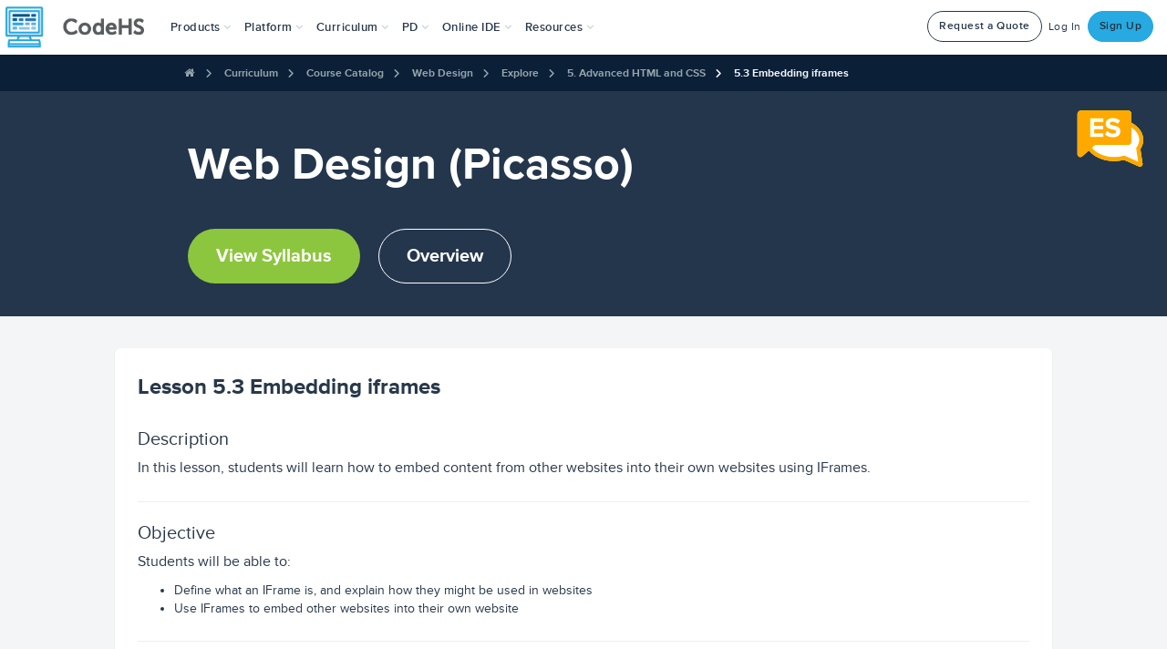

--- FILE ---
content_type: text/javascript
request_url: https://static1.codehs.com/gulp/9c07a6cdc60717f066281f0dd58515f758b96c03/esbuild/chunk-CNC4SDC3.js
body_size: 170559
content:
import{c as a}from"./chunk-DGJUBN33.js";var n=a((o,e)=>{e.exports={AEStates:{AE_TO_COUNTRY:{dmonday:["CAN","GBR","AFG","AGO","ABW","BHS","BEL","BVT","BRN","BFA","CMR","CHL","COM","HRV","DNK","ETH","FJI","ATF","GRL","GGY","GUY","HUN","IRL","KAZ","KWT","LBR","MDG","MTQ","MDA","NAM","NER","PSE","PAN","POL","REU","SHN","VCT","SXM","ZAF","SUR","TJK","TUV","ARE","UMI","URY","ZMB","THA"],adam:[],shuebner:["JAM","ASM","ARM","BLR","BIH","CCK","COK","CZE","SLV","FLK","GUF","GEO","GTM","HND","IRN","KIR","PRK","LSO","LUX","MKD","MLI","MCO","MOZ"],wandrews:["NOR","PLW","PHL","PRI","RWA","MAF","SEN","SLB","SSD","LKA","SWE","ERI","FIN","DEU","GRD","HTI","ISL","ISR","JEY","KGZ","LBY","MWI","DZA","AZE","BOL","IOT","BDI","CAF","CXR","COD","CIV","ECU"],hannahbray:["ARG","ESP","MEX","PER","WSM","SRB","SVN","SGS","CHE","TON","TKM","VIR","ESH","ALA","AIA","ATA","BGD","BLZ","BTN","BES","CYM","COG","CYP","DOM","MAR","NLD","NCL","NFK","RUS","LCA","SAU","SVK","SWZ","TZA","TLS","TGO","UKR","VEN","LIE","MYS","MUS","FSM","MSR","MMR","NPL","NIU","PRY","STP","SGP","SJM","MRT","MYT","MNE","NRU","NZL","NGA","PNG","PRT","ROU","KNA","SMR","SLE"],tmeng:["CHN","TKL","TUR","VUT","VNM","WLF","EST","GAB","GHA","GLP","GNB","HMD","IND","IMN","ITA","JOR","LAO","EGY","GNQ","PYF","GMB","GRC","GIN","HKG","IRQ","JPN","LVA","TWN","TUN","UGA","UZB","ZWE","SYC","SOM","SDN","SYR","FRO","FRA","GIB","GUM","VAT","IDN","KEN","LBN","LTU","MDV","MHL"],sting:["KOR","AUS","MAC","MLT","MNG","NIC","MNP","OMN","PAK","PCN","QAT","BLM","SPM","AND","AUT","BRB","BEN","BWA","VGB","KHM","TCD","COL","CRI","CUW","ALB","ANT","ATG","BHR","BMU","BRA","BGR","CPV","CUB","DJI","DMA","TTO","TCA","UMI","YEM"]},AE_TO_STATE:{wandrews:["AL","CT","IN","MD","MI","NH","RI","VT"],sting:["AK","CA","ID","MT","NM"],shuebner:["AR","IL","IA","MN","ND","SD","WI"],tmeng:["AZ","CO","NV","OR","UT","WA","WY"],hannahbray:["DC","DE","FL","MA","VA","WV"],kcollins:["GA","KY","LA","MS","SC"],kbusch:["TX","OK"],meg:["HI"],dmonday:["KS","MO","NE","TN"],nate:["ME","NC","NJ","OH","PA"],haley:["NY"]},BACKUP_STATE_TO_AE:{AK:"tmeng",AZ:"tmeng",CA:"hannahbray",NM:"tmeng",AR:"kcollins",KY:"kcollins",MO:"haley",TN:"haley",OK:"shuebner",OH:"kcollins",NC:"hannahbray",PA:"hannahbray",NY:"hannahbray",NJ:"hannahbray",ME:"hannahbray"},BANK:["HI"],COUNTRY_TO_AE:{CAN:"dmonday",GBR:"dmonday",AFG:"dmonday",AGO:"dmonday",ABW:"dmonday",BHS:"dmonday",BEL:"dmonday",BVT:"dmonday",BRN:"dmonday",BFA:"dmonday",CMR:"dmonday",CHL:"dmonday",COM:"dmonday",HRV:"dmonday",DNK:"dmonday",ETH:"dmonday",FJI:"dmonday",ATF:"dmonday",GRL:"dmonday",GGY:"dmonday",GUY:"dmonday",HUN:"dmonday",IRL:"dmonday",KAZ:"dmonday",KWT:"dmonday",LBR:"dmonday",MDG:"dmonday",MTQ:"dmonday",MDA:"dmonday",NAM:"dmonday",NER:"dmonday",PSE:"dmonday",PAN:"dmonday",POL:"dmonday",REU:"dmonday",SHN:"dmonday",VCT:"dmonday",SXM:"dmonday",ZAF:"dmonday",SUR:"dmonday",TJK:"dmonday",TUV:"dmonday",ARE:"dmonday",UMI:"sting",URY:"dmonday",ZMB:"dmonday",THA:"dmonday",JAM:"shuebner",ASM:"shuebner",ARM:"shuebner",BLR:"shuebner",BIH:"shuebner",CCK:"shuebner",COK:"shuebner",CZE:"shuebner",SLV:"shuebner",FLK:"shuebner",GUF:"shuebner",GEO:"shuebner",GTM:"shuebner",HND:"shuebner",IRN:"shuebner",KIR:"shuebner",PRK:"shuebner",LSO:"shuebner",LUX:"shuebner",MKD:"shuebner",MLI:"shuebner",MCO:"shuebner",MOZ:"shuebner",NOR:"wandrews",PLW:"wandrews",PHL:"wandrews",PRI:"wandrews",RWA:"wandrews",MAF:"wandrews",SEN:"wandrews",SLB:"wandrews",SSD:"wandrews",LKA:"wandrews",SWE:"wandrews",ERI:"wandrews",FIN:"wandrews",DEU:"wandrews",GRD:"wandrews",HTI:"wandrews",ISL:"wandrews",ISR:"wandrews",JEY:"wandrews",KGZ:"wandrews",LBY:"wandrews",MWI:"wandrews",DZA:"wandrews",AZE:"wandrews",BOL:"wandrews",IOT:"wandrews",BDI:"wandrews",CAF:"wandrews",CXR:"wandrews",COD:"wandrews",CIV:"wandrews",ECU:"wandrews",ARG:"hannahbray",ESP:"hannahbray",MEX:"hannahbray",PER:"hannahbray",WSM:"hannahbray",SRB:"hannahbray",SVN:"hannahbray",SGS:"hannahbray",CHE:"hannahbray",TON:"hannahbray",TKM:"hannahbray",VIR:"hannahbray",ESH:"hannahbray",ALA:"hannahbray",AIA:"hannahbray",ATA:"hannahbray",BGD:"hannahbray",BLZ:"hannahbray",BTN:"hannahbray",BES:"hannahbray",CYM:"hannahbray",COG:"hannahbray",CYP:"hannahbray",DOM:"hannahbray",MAR:"hannahbray",NLD:"hannahbray",NCL:"hannahbray",NFK:"hannahbray",RUS:"hannahbray",LCA:"hannahbray",SAU:"hannahbray",SVK:"hannahbray",SWZ:"hannahbray",TZA:"hannahbray",TLS:"hannahbray",TGO:"hannahbray",UKR:"hannahbray",VEN:"hannahbray",LIE:"hannahbray",MYS:"hannahbray",MUS:"hannahbray",FSM:"hannahbray",MSR:"hannahbray",MMR:"hannahbray",NPL:"hannahbray",NIU:"hannahbray",PRY:"hannahbray",STP:"hannahbray",SGP:"hannahbray",SJM:"hannahbray",MRT:"hannahbray",MYT:"hannahbray",MNE:"hannahbray",NRU:"hannahbray",NZL:"hannahbray",NGA:"hannahbray",PNG:"hannahbray",PRT:"hannahbray",ROU:"hannahbray",KNA:"hannahbray",SMR:"hannahbray",SLE:"hannahbray",CHN:"tmeng",TKL:"tmeng",TUR:"tmeng",VUT:"tmeng",VNM:"tmeng",WLF:"tmeng",EST:"tmeng",GAB:"tmeng",GHA:"tmeng",GLP:"tmeng",GNB:"tmeng",HMD:"tmeng",IND:"tmeng",IMN:"tmeng",ITA:"tmeng",JOR:"tmeng",LAO:"tmeng",EGY:"tmeng",GNQ:"tmeng",PYF:"tmeng",GMB:"tmeng",GRC:"tmeng",GIN:"tmeng",HKG:"tmeng",IRQ:"tmeng",JPN:"tmeng",LVA:"tmeng",TWN:"tmeng",TUN:"tmeng",UGA:"tmeng",UZB:"tmeng",ZWE:"tmeng",SYC:"tmeng",SOM:"tmeng",SDN:"tmeng",SYR:"tmeng",FRO:"tmeng",FRA:"tmeng",GIB:"tmeng",GUM:"tmeng",VAT:"tmeng",IDN:"tmeng",KEN:"tmeng",LBN:"tmeng",LTU:"tmeng",MDV:"tmeng",MHL:"tmeng",KOR:"sting",AUS:"sting",MAC:"sting",MLT:"sting",MNG:"sting",NIC:"sting",MNP:"sting",OMN:"sting",PAK:"sting",PCN:"sting",QAT:"sting",BLM:"sting",SPM:"sting",AND:"sting",AUT:"sting",BRB:"sting",BEN:"sting",BWA:"sting",VGB:"sting",KHM:"sting",TCD:"sting",COL:"sting",CRI:"sting",CUW:"sting",ALB:"sting",ANT:"sting",ATG:"sting",BHR:"sting",BMU:"sting",BRA:"sting",BGR:"sting",CPV:"sting",CUB:"sting",DJI:"sting",DMA:"sting",TTO:"sting",TCA:"sting",YEM:"sting"},STATE_TO_AE:{AL:"wandrews",CT:"wandrews",IN:"wandrews",MD:"wandrews",MI:"wandrews",NH:"wandrews",RI:"wandrews",VT:"wandrews",AK:"sting",CA:"sting",ID:"sting",MT:"sting",NM:"sting",AR:"shuebner",IL:"shuebner",IA:"shuebner",MN:"shuebner",ND:"shuebner",SD:"shuebner",WI:"shuebner",AZ:"tmeng",CO:"tmeng",NV:"tmeng",OR:"tmeng",UT:"tmeng",WA:"tmeng",WY:"tmeng",DC:"hannahbray",DE:"hannahbray",FL:"hannahbray",MA:"hannahbray",VA:"hannahbray",WV:"hannahbray",GA:"kcollins",KY:"kcollins",LA:"kcollins",MS:"kcollins",SC:"kcollins",TX:"kbusch",OK:"kbusch",HI:"meg",KS:"dmonday",MO:"dmonday",NE:"dmonday",TN:"dmonday",ME:"nate",NC:"nate",NJ:"nate",OH:"nate",PA:"nate",NY:"haley"},STRINGS:{},ae:"sting",countries:["KOR","AUS","MAC","MLT","MNG","NIC","MNP","OMN","PAK","PCN","QAT","BLM","SPM","AND","AUT","BRB","BEN","BWA","VGB","KHM","TCD","COL","CRI","CUW","ALB","ANT","ATG","BHR","BMU","BRA","BGR","CPV","CUB","DJI","DMA","TTO","TCA","UMI","YEM"],country:"YEM",state:"NY",states:["NY"]},AIAutograderSetting:{BACKGROUND:1,CHOICES:[[0,"Off"],[1,"Background"],[2,"Immediate"]],IMMEDIATE:2,OFF:0,STRINGS:{0:"Off",1:"Background",2:"Immediate"}},AIChatValidationStatus:{CHOICES:[[0,"Success"],[1,"Failed on Request"],[2,"Failed on Response"]],FAILED_ON_REQUEST:1,FAILED_ON_RESPONSE:2,FAILED_STATUSES:[1,2],STRINGS:{},SUCCESS:0,SUCCESS_STATUSES:[0]},AIComparisonToIntermediateRequest:{CHOICES:[[0,"Unknown"],[1,"Consistent"],[2,"Inconsistent"]],CONSISTENT:1,INCONSISTENT:2,STRINGS:{},UNKNOWN:0},AICreatorMode:{EXPLAIN_ITEM:4,LESSONS:3,PRETTY_STRINGS:{1:"Universal",2:"Standards",3:"Lessons",4:"Item"},STANDARDS:2,STRINGS:{1:"universal",2:"standards",3:"lessons",4:"item"},TOPNAV_STRINGS:{1:"Create",2:"Create from Standard",3:"Create from Lesson",4:"Create"},UNIVERSAL:1},AICreatorThemes:{STRINGS:{},THEMES:["Pirates","Dinosaurs","Space Exploration","Superheroes","Underwater Adventure","Medieval Knights","Ice Cream Shop","Robots","Time Travel","Jungle Safari","Ancient Egypt","Fantasy World","Arctic Expedition","Haunted House","Sports Championship","Baking Competition","Musical Theater","Zoo Animals","Treasure Hunt","Magical School","Rainforest Adventure","Circus Performance","Fairy Tales","Video Game World","Comic Book Universe","Detective Mystery","Outer Space Aliens","Olympic Games","Mythological Creatures","Weather Phenomena","Prehistoric World","Beach Vacation","Mountain Climbing","Farm Life","Desert Oasis","Lost Civilization","Futuristic City","Castle Kingdom","Road Trip","Amusement Park","Ocean Voyage","Secret Agents","Forest Creatures","Submarine Exploration","Arctic Animals","Volcanic Island","Winter Wonderland","Ghost Stories","Marvelous Insects","Sky Adventure"]},AIModel:{AI_CREATOR_MODEL:19,ANTHROPIC:[6,7,10,17],CHOICES:[[0,"gpt-3.5-turbo"],[1,"gpt-4"],[9,"gpt-4o"],[15,"gpt-4o-mini"],[2,"command"],[3,"command-nightly"],[4,"command-light"],[5,"command-light-nightly"],[6,"claude-3-opus-20240229"],[7,"claude-3-haiku-20240307"],[10,"claude-3-5-sonnet-20240620"],[17,"claude-3-5-haiku-20241022"],[11,"@cf/meta/llama-2-7b-chat-fp16"],[12,"@cf/meta/llama-3-8b-instruct"],[13,"@cf/mistral/mistral-7b-instruct-v0.1"],[14,"@hf/thebloke/deepseek-coder-6.7b-instruct-awq"],[16,"gemini-1.5-flash"],[18,"deepseek-chat"],[19,"gemini-2.0-flash"],[20,"gemini-2.0-flash-lite"],[21,"gpt-4.1-mini"],[22,"gpt-4.1-nano"],[23,"gpt-4.1"],[24,"gemini-2.5-flash"],[25,"gemini-2.5-flash-lite"]],CHS_TOKENS_PER_DOLLAR:1e5,CLAUDE:6,CLAUDE_HAIKU_3_5:17,CLAUDE_INSTANT:7,CLAUDE_SONNET:10,CLOUDFLARE:[11,13,12,14],COHERE:[2,3,4,5],COMMAND:2,COMMAND_LIGHT:4,COMMAND_LIGHT_NIGHTLY:5,COMMAND_NIGHTLY:3,COMPLETION_PRICE_DICT:{0:.0015,1:.06,8:.03,9:.01,15:6e-4,6:.03268,7:.00551,10:.015,17:.005,2:0,3:0,4:0,5:0,11:.00666,12:0,13:19e-5,14:0,16:3e-4,18:28e-5,19:4e-4,20:3e-4,21:.0016,22:4e-4,23:.008,24:.0025,25:4e-4,26:.002},CURRENT_CHOICES:[[9,"gpt-4o"],[15,"gpt-4o-mini"],[6,"claude-3-opus-20240229"],[10,"claude-3-5-sonnet-20240620"],[17,"claude-3-5-haiku-20241022"],[14,"@hf/thebloke/deepseek-coder-6.7b-instruct-awq"],[16,"gemini-1.5-flash"],[18,"deepseek-chat"],[19,"gemini-2.0-flash"],[20,"gemini-2.0-flash-lite"],[21,"gpt-4.1-mini"],[22,"gpt-4.1-nano"],[23,"gpt-4.1"],[24,"gemini-2.5-flash"],[25,"gemini-2.5-flash-lite"]],DEEPSEEK:14,DEEPSEEK_CHAT:18,DEFAULT_AI_GRADING_MODEL:19,GEMINI:[16,20,19,24,25],GEMINI_1_5:16,GEMINI_2_0_FLASH:19,GEMINI_2_0_FLASH_LITE:20,GEMINI_2_5_FLASH:24,GEMINI_2_5_FLASH_LITE:25,GPT_3_5_TURBO:0,GPT_4:1,GPT_4_1:23,GPT_4_1_MINI:21,GPT_4_1_NANO:22,GPT_4_TURBO:8,GPT_4o:9,GPT_4o_MINI:15,GPT_5_MINI:26,LLAMA_2:11,LLAMA_3:12,MAX_TOKENS:32768,MISTRAL_7B:13,MODEL_STRING_TO_MODEL:{"gpt-3.5-turbo":0,"gpt-4":1,"gpt-4-1106-preview":8,"gpt-4o":9,"gpt-4o-mini":15,command:2,"command-nightly":3,"command-light":4,"command-light-nightly":5,"claude-3-opus-20240229":6,"claude-3-haiku-20240307":7,"claude-3-5-sonnet-20240620":10,"claude-3-5-haiku-20241022":17,"@cf/meta/llama-2-7b-chat-fp16":11,"@cf/meta/llama-3-8b-instruct":12,"@cf/mistral/mistral-7b-instruct-v0.1":13,"@hf/thebloke/deepseek-coder-6.7b-instruct-awq":14,"gemini-1.5-flash":16,"deepseek-chat":18,"gemini-2.0-flash":19,"gemini-2.0-flash-lite":20,"gpt-4.1-mini":21,"gpt-4.1-nano":22,"gpt-4.1":23,"gemini-2.5-flash":24,"gemini-2.5-flash-lite":25,"gpt-5-mini":26},OPEN_AI:[0,1,8,9,15,18,21,22,23,26],PRETTY_STRINGS:{0:"GPT-3.5 Turbo",1:"GPT-4",8:"GPT-4 Turbo",9:"GPT-4o",15:"GPT-4o Mini",2:"Command",3:"Command Nightly",4:"Command Light",5:"Command Light Nightly",6:"Claude Opus",7:"Claude Instant",10:"Claude Sonnet",17:"Claude Haiku 3.5",11:"Llama 2",12:"Llama 3",13:"Mistral-7b",14:"Deepseek",16:"Gemini 1.5",18:"Deepseek Chat",19:"Gemini 2.0 Flash",20:"Gemini 2.0 Flash Lite",21:"GPT-4.1 Mini",22:"GPT-4.1 Nano",23:"GPT-4.1",24:"Gemini 2.5 Flash",25:"Gemini 2.5 Flash Lite",26:"GPT-5 Mini"},PROMPT_PRICE_DICT:{0:5e-4,1:.03,8:.01,9:.0025,15:15e-5,6:.01102,7:.00163,10:.003,17:.001,2:0,3:0,4:0,5:0,11:56e-5,12:0,13:11e-5,14:0,16:75e-6,18:14e-6,19:1e-4,20:75e-6,21:4e-4,22:1e-4,23:.002,24:3e-4,25:1e-4,26:25e-5},RUBRIC_REVIEW_CHOICES:[[19,"gemini-2.0-flash"],[21,"gpt-4.1-mini"],[23,"gpt-4.1"],[24,"gemini-2.5-flash"]],STRINGS:{0:"gpt-3.5-turbo",1:"gpt-4",8:"gpt-4-1106-preview",9:"gpt-4o",15:"gpt-4o-mini",2:"command",3:"command-nightly",4:"command-light",5:"command-light-nightly",6:"claude-3-opus-20240229",7:"claude-3-haiku-20240307",10:"claude-3-5-sonnet-20240620",17:"claude-3-5-haiku-20241022",11:"@cf/meta/llama-2-7b-chat-fp16",12:"@cf/meta/llama-3-8b-instruct",13:"@cf/mistral/mistral-7b-instruct-v0.1",14:"@hf/thebloke/deepseek-coder-6.7b-instruct-awq",16:"gemini-1.5-flash",18:"deepseek-chat",19:"gemini-2.0-flash",20:"gemini-2.0-flash-lite",21:"gpt-4.1-mini",22:"gpt-4.1-nano",23:"gpt-4.1",24:"gemini-2.5-flash",25:"gemini-2.5-flash-lite",26:"gpt-5-mini"},STRUCTURED_OUTPUT_SUPPORTED:[9,15,21,22,23,19]},AIPrompts:{DEFAULT_AI_GRADING_PROMPT_FOR_CODE:`<gradingEvaluation>
        <task>Return a boolean value for each rubric of whether the
                student met that rubric.</task>
        <requirements>
            <requirement>
                Also include a 'pass' value with a boolean indicating whether
                the student passed all rubrics and has no errors in their code.
            </requirement>
            <requirement>
                If the student failed one of the rubrics, or has a bug in
                their code, also include a key 'message' with a string
                explaining the issues, directly addressing the student.
            </requirement>
            <requirement>If the student passed, do not return a message.</requirement>
            <requirement>
                Do not grade the student based on spelling or grammar or
                anything not in the rubrics.
            </requirement>
        </requirements>
    </gradingEvaluation>`,DEFAULT_AI_GRADING_PROMPT_FOR_FREE_RESPONSE:`<gradingEvaluation>
        <task>
            Return a boolean value for each rubric of whether the
            student met that rubric.
        </task>
        <requirements>
            <requirement>
                Also include a 'pass' value with a boolean indicating whether
                the student passed all rubrics.
            </requirement>
            <requirement>
                If the student failed one of the rubrics, also include a message
                with a string explaining the issues, directly addressing the student.
            </requirement>
            <requirement>If the student passed, do not return a message.</requirement>
            <requirement>
                Do not grade the student based on spelling or grammar or
                anything not in the rubrics.
            </requirement>
            <requirement>
                Pass the student if they attempt every part of the assignment, even
                if their answers are brief.
            </requirement>
        </requirements>
    </gradingEvaluation>`,DEFAULT_RUBRIC_PROMPT:`<task>
        Generate a line-by-line rubric for grading student submissions.
    </task>
    <requirements>
        <requirement>
            The rubric must be based <em>exclusively</em> on the assignment description.
        </requirement>
        <requirement>
            <strong>Do not</strong> include any criteria related to bonus challenges,
            extensions, or optional features, even if they are mentioned in the description.
        </requirement>
        <requirement>
            Focus only on the core, required elements of the assignment.
        </requirement>
        <requirement>
            Each line of the rubric must represent a directly verifiable requirement using the
            exact terminology from the assignment description.
        </requirement>
        <requirement>
            Do not introduce any external criteria, assumptions, or implied tasks.
        </requirement>
        <requirement>
            Avoid general statements; be highly specific.
        </requirement>
        <requirement>
            Do not reference any 'sample output' or whether a submission 'matches' the description.
        </requirement>
        <requirement>
            If specific function or variable names are stated, include them; otherwise, do not
            invent or assume naming conventions.
        </requirement>
        <requirement>
            If example output formatting is included, replicate those format requirements exactly.
        </requirement>
        <requirement>
            Each rubric item must be a complete sentence ending with a period.
        </requirement>
        <requirement>
            The rubric must be self-contained and understandable without needing to reference the
            original assignment description.
        </requirement>
        <requirement>
            The rubric should be shorter than the assignment description.
        </requirement>
        <requirement>
            <strong>Under no circumstances</strong> should the rubric include elements related to
            bonus, challenges, or extensions.
        </requirement>
        <requirement>
            The rubric should not include bullet points or numbered lists. Each rubric should
            be on a new line.
        </requirement>
        <requirement>
            The output must adhere strictly to these constraints.
        </requirement>
        <requirement>
            Provide at most 5 rubrics.
        </requirement>
    </requirements>`,STRINGS:{}},AIRequestType:{AI_CONSOLE:12,AUTOGRADE:4,CHANGE_DIFFICULTY:3,CHOICES:[[0,"Student Hint"],[1,"Suggested Grade"],[3,"Change Difficulty"],[4,"Autograde"],[5,"Content Generation"],[6,"Fork With AI"],[7,"Create Quiz"],[8,"Generate Rubric"],[9,"Generic"],[10,"Tag With Topic Hub Concepts"],[11,"Choose Program Type"],[12,"AI Console"],[13,"Student Chat"],[14,"Deal Note"]],CHOOSE_PROGRAM_TYPE:11,CONTENT_GENERATION:5,CONTENT_GENERATION_TYPES:[5,8],CREATE_QUIZ:7,DEAL_NOTE:14,FORK_WITH_AI:6,GENERATE_RUBRIC:8,GENERIC:9,PUBLIC_CHOICES:[[0,"Student Hint"],[1,"Suggested Grade"],[5,"Content Generation"]],STRINGS:{0:"Student Hint",1:"Suggested Grade",3:"Change Difficulty",4:"Autograde",5:"Content Generation",6:"Fork With AI",7:"Create Quiz",8:"Generate Rubric",9:"Generic",10:"Tag With Topic Hub Concepts",11:"Choose Program Type",12:"AI Console",13:"Student Chat",14:"Deal Note"},STUDENT_CHAT:13,STUDENT_HINT:0,SUGGESTED_GRADE:1,TAG_WITH_TOPIC_HUB_CONCEPTS:10},AIRubricTag:{AI_RUBRIC_NEEDS_REVIEW:"AI Rubric Needs Review",CHOICES:["Has AI Rubric","AI Rubric Needs Review","Not Eligible for AI Rubric"],HAS_AI_RUBRIC:"Has AI Rubric",NOT_ELIIGIBLE_FOR_AI_RUBRIC:"Not Eligible for AI Rubric",STRINGS:{}},APCSPStandardCTP:{CHOICES:[["P1","Connecting Computing"],["P2","Creating Computational Artifacts"],["P3","Abstracting"],["P4","Analyzing Problems and Artifacts"],["P5","Communicating"],["P6","Collaborating"]],DESCRIPTION:{P1:"Connecting Computing",P2:"Creating Computational Artifacts",P3:"Abstracting",P4:"Analyzing Problems and Artifacts",P5:"Communicating",P6:"Collaborating"},STRINGS:{}},APCSPStandardEU:{CHOICES:[["1.1","Creative development can be an essential process for creating computational artifacts."],["1.2","Computing enables people to use creative development processes to create computational artifacts for creative expression or to solve a problem."],["1.3","Computing can extend traditional forms of human expression and experience."],["2.1","A variety of abstractions built upon binary sequences can be used to represent all digital data."],["2.2","Multiple levels of abstraction are used to write programs or create other computational artifacts"],["2.3","Models and simulations use abstraction to generate new understanding and knowledge."],["3.1","People use computer programs to process information to gain insight and knowledge."],["3.2","Computing facilitates exploration and the discovery of connections in information."],["3.3","There are trade offs when representing information as digital data."],["4.1","Algorithms are precise sequences of instructions for processes that can be executed by a computer and are implemented using programming languages."],["4.2","Algorithms can solve many but not all computational problems."],["5.1","Programs can be developed for creative expression, to satisfy personal curiosity, to create new knowledge, or to solve problems (to help people, organizations, or society)."],["5.2","People write programs to execute algorithms."],["5.3","Programming is facilitated by appropriate abstractions."],["5.4","Programs are developed, maintained, and used by people for different purposes."],["5.5","Programming uses mathematical and logical concepts."],["6.1","The Internet is a network of autonomous systems."],["6.2","Characteristics of the Internet influence the systems built on it."],["6.3","Cybersecurity is an important concern for the Internet and the systems built on it."],["7.1","Computing enhances communication, interaction, and cognition."],["7.2","Computing enables innovation in nearly every field."],["7.3","Computing has global effects -- both beneficial and harmful -- on people and society."],["7.4","Computing innovations influence and are influenced by the economic, social, and cultural contexts in which they are designed and used."],["7.5","An investigative process is aided by effective organization and selection of resources. Appropriate technologies and tools facilitate the accessing of information and enable the ability to evaluate the credibility of sources."]],DESCRIPTION:{"1.1":"Creative development can be an essential process for creating computational artifacts.","1.2":"Computing enables people to use creative development processes to create computational artifacts for creative expression or to solve a problem.","1.3":"Computing can extend traditional forms of human expression and experience.","2.1":"A variety of abstractions built upon binary sequences can be used to represent all digital data.","2.2":"Multiple levels of abstraction are used to write programs or create other computational artifacts","2.3":"Models and simulations use abstraction to generate new understanding and knowledge.","3.1":"People use computer programs to process information to gain insight and knowledge.","3.2":"Computing facilitates exploration and the discovery of connections in information.","3.3":"There are trade offs when representing information as digital data.","4.1":"Algorithms are precise sequences of instructions for processes that can be executed by a computer and are implemented using programming languages.","4.2":"Algorithms can solve many but not all computational problems.","5.1":"Programs can be developed for creative expression, to satisfy personal curiosity, to create new knowledge, or to solve problems (to help people, organizations, or society).","5.2":"People write programs to execute algorithms.","5.3":"Programming is facilitated by appropriate abstractions.","5.4":"Programs are developed, maintained, and used by people for different purposes.","5.5":"Programming uses mathematical and logical concepts.","6.1":"The Internet is a network of autonomous systems.","6.2":"Characteristics of the Internet influence the systems built on it.","6.3":"Cybersecurity is an important concern for the Internet and the systems built on it.","7.1":"Computing enhances communication, interaction, and cognition.","7.2":"Computing enables innovation in nearly every field.","7.3":"Computing has global effects -- both beneficial and harmful -- on people and society.","7.4":"Computing innovations influence and are influenced by the economic, social, and cultural contexts in which they are designed and used.","7.5":"An investigative process is aided by effective organization and selection of resources. Appropriate technologies and tools facilitate the accessing of information and enable the ability to evaluate the credibility of sources."},STRINGS:{}},APCSPStandardEUToLO:{MAP:{"1.1":["1.1.1"],"1.2":["1.2.1","1.2.2","1.2.3","1.2.4","1.2.5"],"1.3":["1.3.1"],"2.1":["2.1.1","2.1.2"],"2.2":["2.2.1","2.2.2","2.2.3"],"2.3":["2.3.1","2.3.2"],"3.1":["3.1.1","3.1.2","3.1.3"],"3.2":["3.2.1","3.2.2"],"3.3":["3.3.1"],"4.1":["4.1.1","4.1.2"],"4.2":["4.2.1","4.2.2","4.2.3","4.2.4"],"5.1":["5.1.1","5.1.2","5.1.3"],"5.2":["5.2.1"],"5.3":["5.3.1"],"5.4":["5.4.1"],"5.5":["5.5.1"],"6.1":["6.1.1"],"6.2":["6.2.1","6.2.2"],"6.3":["6.3.1"],"7.1":["7.1.1","7.1.2"],"7.2":["7.2.1"],"7.3":["7.3.1"],"7.4":["7.4.1"],"7.5":["7.5.1","7.5.2"]},STRINGS:{},k:"7.5.2",v:"7.5"},APCSPStandardLO:{APCSP_LO_TO_EU:{"1.1.1":"1.1","1.2.1":"1.2","1.2.2":"1.2","1.2.3":"1.2","1.2.4":"1.2","1.2.5":"1.2","1.3.1":"1.3","2.1.1":"2.1","2.1.2":"2.1","2.2.1":"2.2","2.2.2":"2.2","2.2.3":"2.2","2.3.1":"2.3","2.3.2":"2.3","3.1.1":"3.1","3.1.2":"3.1","3.1.3":"3.1","3.2.1":"3.2","3.2.2":"3.2","3.3.1":"3.3","4.1.1":"4.1","4.1.2":"4.1","4.2.1":"4.2","4.2.2":"4.2","4.2.3":"4.2","4.2.4":"4.2","5.1.1":"5.1","5.1.2":"5.1","5.1.3":"5.1","5.2.1":"5.2","5.3.1":"5.3","5.4.1":"5.4","5.5.1":"5.5","6.1.1":"6.1","6.2.1":"6.2","6.2.2":"6.2","6.3.1":"6.3","7.1.1":"7.1","7.1.2":"7.1","7.2.1":"7.2","7.3.1":"7.3","7.4.1":"7.4","7.5.1":"7.5","7.5.2":"7.5"},CHOICES:[["1.1.1","Apply a creative development process when creating computational artifacts. [P2]"],["1.2.1","Create a computational artifact for creative expression. [P2]"],["1.2.2","Create a computational artifact using computing tools and techniques to solve a problem. [P2]"],["1.2.3","Create a new computational artifact by combining or modifying existing artifacts. [P2]"],["1.2.4","Collaborate in the creation of computational artifacts. [P6]"],["1.2.5","Analyze the correctness, usability, functionality, and suitability of computational artifacts. [P4]"],["1.3.1","Use computing tools and techniques for creative expression. [P2]"],["2.1.1","Describe the variety of abstractions used to represent data. [P3]"],["2.1.2","Explain how binary sequences are used to represent digital data. [P5]"],["2.2.1","Develop an abstraction when writing a program or creating other computational artifacts. [P2]"],["2.2.2","Use multiple levels of abstraction to write programs. [P3]"],["2.2.3","Identify multiple levels of abstractions that are used when writing programs. [P3]"],["2.3.1","Use models and simulations to represent phenomena. [P3]"],["2.3.2","Use models and simulations to formulate, refine, and test hypotheses. [P3]"],["3.1.1","Find patterns, and test hypotheses about digitally processed information to gain insight and knowledge. [P4]"],["3.1.2","Collaborate when processing information to gain insight and knowledge. [P6]"],["3.1.3","Explain the insight and knowledge gained from digitally processed data by using appropriate visualizations, notations, and precise language. [P5]"],["3.2.1","Extract information from data to discover and explain connections or trends. [P1]"],["3.2.2","Determine how large data sets impact the use of computational processes to discover information and knowledge. [P3]"],["3.3.1","Analyze how data representation, storage, security, and transmission of data involve computational manipulation of information. [P4]"],["4.1.1","Develop an algorithm for implementation in a program. [P2]"],["4.1.2","Express an algorithm in a language. [P5]"],["4.2.1","Explain the difference between algorithms that run in a reasonable time and those that do not run in a reasonable time. [P1]"],["4.2.2","Explain the difference between solvable and unsolvable problems in computer science. [P1]"],["4.2.3","Explain the existence of undecidable problems in computer science. [P1]"],["4.2.4","Evaluate algorithms analytically and empirically for efficiency, correctness, and clarity. [P4]"],["5.1.1","Develop a program for creative expression, to satisfy personal curiosity, or to create new knowledge. [P2]"],["5.1.2","Develop a correct program to solve problems. [P2]"],["5.1.3","Collaborate to develop a program. [P6]"],["5.2.1","Explain how programs implement algorithms. [P3]"],["5.3.1","Use abstraction to manage complexity in programs. [P3]"],["5.4.1","Evaluate the correctness of a program. [P4]"],["5.5.1","Employ appropriate mathematical and logical concepts in programming. [P1]"],["6.1.1","Explain the abstractions in the Internet and how the Internet functions. [P3]"],["6.2.1","Explain characteristics of the Internet and the systems built on it. [P5]"],["6.2.2","Explain how the characteristics of the Internet influence the systems built on it. [P4]"],["6.3.1","Identify existing cybersecurity concerns and potential options to address these issues with the Internet and the systems built on it. [P1]"],["7.1.1","Explain how computing innovations affect communication, interaction, and cognition. [P4]"],["7.1.2","Explain how people participate in a problem-solving process that scales. [P4]"],["7.2.1","Explain how computing has impacted innovations in other fields. [P1]"],["7.3.1","Analyze the beneficial and harmful effects of computing. [P4]"],["7.4.1","Explain the connections between computing and real-world contexts, including economic, social, and cultural contexts. [P1]"],["7.5.1","Access, manage, and attribute information using effective strategies. [P1]"],["7.5.2","Evaluate online and print sources for appropriateness and credibility. [P5]"]],DESCRIPTION:{"1.1.1":"Apply a creative development process when creating computational artifacts. [P2]","1.2.1":"Create a computational artifact for creative expression. [P2]","1.2.2":"Create a computational artifact using computing tools and techniques to solve a problem. [P2]","1.2.3":"Create a new computational artifact by combining or modifying existing artifacts. [P2]","1.2.4":"Collaborate in the creation of computational artifacts. [P6]","1.2.5":"Analyze the correctness, usability, functionality, and suitability of computational artifacts. [P4]","1.3.1":"Use computing tools and techniques for creative expression. [P2]","2.1.1":"Describe the variety of abstractions used to represent data. [P3]","2.1.2":"Explain how binary sequences are used to represent digital data. [P5]","2.2.1":"Develop an abstraction when writing a program or creating other computational artifacts. [P2]","2.2.2":"Use multiple levels of abstraction to write programs. [P3]","2.2.3":"Identify multiple levels of abstractions that are used when writing programs. [P3]","2.3.1":"Use models and simulations to represent phenomena. [P3]","2.3.2":"Use models and simulations to formulate, refine, and test hypotheses. [P3]","3.1.1":"Find patterns, and test hypotheses about digitally processed information to gain insight and knowledge. [P4]","3.1.2":"Collaborate when processing information to gain insight and knowledge. [P6]","3.1.3":"Explain the insight and knowledge gained from digitally processed data by using appropriate visualizations, notations, and precise language. [P5]","3.2.1":"Extract information from data to discover and explain connections or trends. [P1]","3.2.2":"Determine how large data sets impact the use of computational processes to discover information and knowledge. [P3]","3.3.1":"Analyze how data representation, storage, security, and transmission of data involve computational manipulation of information. [P4]","4.1.1":"Develop an algorithm for implementation in a program. [P2]","4.1.2":"Express an algorithm in a language. [P5]","4.2.1":"Explain the difference between algorithms that run in a reasonable time and those that do not run in a reasonable time. [P1]","4.2.2":"Explain the difference between solvable and unsolvable problems in computer science. [P1]","4.2.3":"Explain the existence of undecidable problems in computer science. [P1]","4.2.4":"Evaluate algorithms analytically and empirically for efficiency, correctness, and clarity. [P4]","5.1.1":"Develop a program for creative expression, to satisfy personal curiosity, or to create new knowledge. [P2]","5.1.2":"Develop a correct program to solve problems. [P2]","5.1.3":"Collaborate to develop a program. [P6]","5.2.1":"Explain how programs implement algorithms. [P3]","5.3.1":"Use abstraction to manage complexity in programs. [P3]","5.4.1":"Evaluate the correctness of a program. [P4]","5.5.1":"Employ appropriate mathematical and logical concepts in programming. [P1]","6.1.1":"Explain the abstractions in the Internet and how the Internet functions. [P3]","6.2.1":"Explain characteristics of the Internet and the systems built on it. [P5]","6.2.2":"Explain how the characteristics of the Internet influence the systems built on it. [P4]","6.3.1":"Identify existing cybersecurity concerns and potential options to address these issues with the Internet and the systems built on it. [P1]","7.1.1":"Explain how computing innovations affect communication, interaction, and cognition. [P4]","7.1.2":"Explain how people participate in a problem-solving process that scales. [P4]","7.2.1":"Explain how computing has impacted innovations in other fields. [P1]","7.3.1":"Analyze the beneficial and harmful effects of computing. [P4]","7.4.1":"Explain the connections between computing and real-world contexts, including economic, social, and cultural contexts. [P1]","7.5.1":"Access, manage, and attribute information using effective strategies. [P1]","7.5.2":"Evaluate online and print sources for appropriateness and credibility. [P5]"},STRINGS:{}},APCSPStandardLOToCTP:{MAP:{"1.1.1":"P2","1.2.1":"P2","1.2.2":"P2","1.2.3":"P2","1.2.4":"P6","1.2.5":"P4","1.3.1":"P2","2.1.1":"P3","2.1.2":"P5","2.2.1":"P2","2.2.2":"P3","2.2.3":"P3","2.3.1":"P3","2.3.2":"P3","3.1.1":"P4","3.1.2":"P6","3.1.3":"P5","3.2.1":"P1","3.2.2":"P3","3.3.1":"P4","4.1.1":"P2","4.1.2":"P5","4.2.1":"P1","4.2.2":"P1","4.2.3":"P1","4.2.4":"P4","5.1.1":"P2","5.1.2":"P2","5.1.3":"P6","5.2.1":"P3","5.3.1":"P3","5.4.1":"P4","5.5.1":"P1","6.1.1":"P3","6.2.1":"P5","6.2.2":"P4","6.3.1":"P1","7.1.1":"P4","7.1.2":"P4","7.2.1":"P1","7.3.1":"P4","7.4.1":"P1","7.5.1":"P1","7.5.2":"P5"},STRINGS:{}},AbacusProjectType:{BASH:"bash",BLOCKLY_MUSIC:"blockly-music",BRYTHON_CONSOLE:"brython-console",BRYTHON_GRAPHICS:"brython-graphics",BRYTHON_PROCESSING:"brython-processing",C:"c",CPP:"cpp",C_SHARP:"c-sharp",ENGLISH_AI:"english-ai",HTML:"html",JAVA:"java",JAVA_CONSOLE:"java-console",JAVA_GRAPHICS:"java-graphics",JAVA_PROCESSING:"java-processing",JS_CONSOLE:"javascript-console",JS_GAME_LIB:"js-game-lib",JS_GRAPHICS:"javascript-graphics",JS_GRAPHICS_NO_CONSOLE:"javascript-graphics-no-console",JS_KAREL:"javascript-karel",LUA:"lua",NODE:"node",P5:"p5",P5_PLAY:"p5-play",PRETTY_NAMES:{"javascript-graphics":"JavaScript Graphics","javascript-console":"JavaScript Console","javascript-karel":"JavaScript Karel","javascript-graphics-no-console":"JavaScript Graphics (No Console)",java:"Java","java-console":"Java (Console)",scheme:"Scheme",python:"Python 3",python2:"Python 2",python3:"Python 3",turtle:"Python Turtle",sql:"SQL","plain-text":"Plain Text",p5:"P5.js",c:"C",cpp:"C++",html:"HTML","javascript-vanilla":"JavaScript","brython-processing":"Brython Processing","brython-graphics":"Brython Graphics","brython-console":"Brython Console","pyodide-console":"Pyodide Console","pyodide-graphics":"Pyodide Graphics",bash:"Bash","java-graphics":"Java Graphics with Swing","python-graphics":"Python Graphics with TKinter","java-processing":"Java Processing","blockly-music":"Blockly Music",swift:"Swift",typescript:"TypeScript",node:"Node",lua:"Lua","c-sharp":"C#","p5-play":"p5play","js-game-lib":"JS Game Lib","english-ai":"English to AI","turtle-blocks":"Turtle (Blocks)","react-native":"React Native"},PROGRAM_TYPES:{"javascript-graphics":4,"javascript-console":3,"javascript-karel":1,"javascript-graphics-no-console":16,java:12,"java-console":22,scheme:58,python:56,python2:55,python3:56,turtle:15,sql:17,p5:57,c:45,cpp:47,html:5,"javascript-vanilla":63,"brython-processing":71,"brython-graphics":78,"brython-console":79,"pyodide-console":96,"pyodide-graphics":97,bash:60,"java-graphics":61,"python-graphics":62,"java-processing":75,"blockly-music":59,swift:77,typescript:84,node:80,lua:85,"c-sharp":86,"p5-play":87,"js-game-lib":99,"english-ai":95,"turtle-blocks":88,"react-native":50},PYODIDE_CONSOLE:"pyodide-console",PYODIDE_GRAPHICS:"pyodide-graphics",PYTHON:"python",PYTHON2:"python2",PYTHON3:"python3",PYTHON_GRAPHICS:"python-graphics",REACT_NATIVE:"react-native",SCHEME:"scheme",SQL:"sql",STRINGS:{},SWIFT:"swift",TRANSITIONS:{"javascript-graphics":{"JavaScript Console":"javascript-console","JavaScript Graphics (No Console)":"javascript-graphics-no-console"},"javascript-console":{"JavaScript Graphics (No Console)":"javascript-graphics-no-console","JavaScript Graphics":"javascript-graphics"},"javascript-graphics-no-console":{"JavaScript Console":"javascript-console","JavaScript Graphics":"javascript-graphics"},java:{"Java Graphics with Swing":"java-graphics","Java Processing":"java-processing"},python2:{"Pyodide Console":"pyodide-console","Brython Graphics":"brython-graphics","Python 3":"python3","Pyodide Graphics":"pyodide-graphics","Python Graphics with TKinter":"python-graphics"},python3:{"Pyodide Console":"pyodide-console","Brython Graphics":"brython-graphics","Pyodide Graphics":"pyodide-graphics","Python 2":"python2","Python Graphics with TKinter":"python-graphics"},"brython-graphics":{"Pyodide Console":"pyodide-console","Python 3":"python3","Pyodide Graphics":"pyodide-graphics","Python 2":"python2","Python Graphics with TKinter":"python-graphics"},"pyodide-console":{"Brython Graphics":"brython-graphics","Python 3":"python3","Pyodide Graphics":"pyodide-graphics","Python 2":"python2","Python Graphics with TKinter":"python-graphics"},"pyodide-graphics":{"Pyodide Console":"pyodide-console","Brython Graphics":"brython-graphics","Python 3":"python3","Python 2":"python2","Python Graphics with TKinter":"python-graphics"},"java-graphics":{"Java Processing":"java-processing",Java:"java"},"python-graphics":{"Pyodide Console":"pyodide-console","Brython Graphics":"brython-graphics","Python 3":"python3","Pyodide Graphics":"pyodide-graphics","Python 2":"python2"},"java-processing":{"Java Graphics with Swing":"java-graphics",Java:"java"}},TURTLE:"turtle",TURTLE_BLOCKS:"turtle-blocks",TXT:"plain-text",TYPESCRIPT:"typescript",VANILLA_JS:"javascript-vanilla",group:"java-types",proj_type:"react-native",transitions:{"Java Graphics with Swing":"java-graphics",Java:"java"}},AcademicSessionType:{CHOICES:[[0,"Full Year"],[11,"First Semester"],[12,"Second Semester"],[21,"Second Trimester"],[23,"Third Trimester"],[31,"First Quarter"],[32,"Second Quarter"],[11,"First Semester"],[33,"Third Quarter"],[34,"Fourth Quarter"],[40,"Summer"],[50,"Other"]],FIRST_QUARTER:31,FIRST_SEMESTER:11,FIRST_TRIMESTER:21,FOURTH_QUARTER:34,FULL_YEAR:0,GRADING_PERIOD:60,LTI_MAPPING:{gradingPeriod:60,semester:11,schoolYear:0,term:21},OTHER:50,SECOND_QUARTER:32,SECOND_SEMESTER:12,SECOND_TRIMESTER:22,STRINGS:{0:"Full Year",11:"First Semester",12:"Second Semester",21:"First Trimester",22:"Second Trimester",23:"Third Trimester",31:"First Quarter",32:"Second Quarter",33:"Third Quarter",34:"Fourth Quarter",40:"Summer",50:"Other"},SUMMER:40,TERM_TYPE_CHOICES:{4:[0],3:[11,22],2:[21,22,23],1:[31,32,33,34]},THIRD_QUARTER:33,THIRD_TRIMESTER:23},AdCampaigns:{HOC_2015:24,STRINGS:{}},AddClassErrorMessage:{ARCHIVED_CLASS_CODE:5,BAD_CLASS_CODE:0,CHOICES:[[0,"Sorry, we could not find a section with that code."],[1,"Sorry, that section is already full."],[2,"It looks like you are already in that section."],[3,"You do not have permission to join that section."],[4,"Sorry, you must be added via Google Classroom."],[5,"Sorry, that section is no longer active."],[6,"Sorry, this section is not open for enrollment."],[7,"Sorry, this section has concluded."],[8,"There was an error."],[9,"Sorry, you must be logged into a student account to join a section. You are currently logged into a personal account."]],FULL_CLASS_CODE:1,GENERIC:8,GOOGLE_CLASSROOM_CODE:4,MESSAGE:{0:"Sorry, we could not find a section with that code.",1:"Sorry, that section is already full.",2:"It looks like you are already in that section.",3:"You do not have permission to join that section.",4:"Sorry, you must be added via Google Classroom.",5:"Sorry, that section is no longer active.",6:"Sorry, this section is not open for enrollment.",7:"Sorry, this section has concluded.",8:"There was an error.",9:"Sorry, you must be logged into a student account to join a section. You are currently logged into a personal account."},NO_PERMISSION_CLASS_CODE:3,PERSONAL_ACCOUNT:9,SAME_CLASS_CODE:2,SECTION_ENDED:7,SECTION_LOCKED:6,STRINGS:{}},AgeGroup:{AGE_14_TO_17:2,AGE_18_TO_24:3,AGE_25_TO_44:4,AGE_45_TO_64:5,AGE_65_PLUS:6,AGE_GROUPS:[["","Age Group"],[0,"Unknown"],[2,"14 - 17"],[3,"18 - 24"],[4,"25 - 44"],[5,"45 - 64"],[6,"65 +"]],STRINGS:{0:"Unknown",2:"14 - 17",3:"18 - 24",4:"25 - 44",5:"45 - 64",6:"65 +"},UNKNOWN:0},AnnouncementAssigneeMode:{ALL_STUDENTS:0,CHOICES:[[0,"All Students"],[1,"Individual Students"]],INDIVIDUAL_STUDENTS:1,STRINGS:{0:"All Students",1:"Individual Students"}},AnnouncementType:{CHOICES:[[0,"Tutor"],[1,"Teacher"],[2,"Paid Teacher"],[3,"Free Teacher"]],FREE_TEACHER:3,PAID_TEACHER:2,STRINGS:{0:"Tutor",1:"Teacher",2:"Paid Teacher",3:"Free Teacher"},TEACHER:1,TUTOR:0},ArrStatus:{CHOICES:[[0,"Unrenewed"],[1,"Lost"],[2,"Contracted"],[3,"Renewed"],[4,"Expanded"],[5,"New"],[6,"Quote Sent"],[7,"Under Contract"]],COLORS:{0:"grey",1:"red",2:"yellow",3:"green",4:"blue",5:"purple",6:"grey",7:"grey"},CONTRACTED:2,EXPANDED:4,LOST:1,NEW:5,QUOTE_SENT:6,RENEWED:3,STRINGS:{0:"Unrenewed",1:"Lost",2:"Contracted",3:"Renewed",4:"Expanded",5:"New",6:"Quote Sent",7:"Under Contract"},UNDER_CONTRACT:7,UNRENEWED:0,UNRENEWED_STAGES:[0,6,7]},AssessmentType:{ASSESSMENT_CHOICES:[[0,"none"],[1,"project"],[2,"unit-quiz"]],NONE:0,PROJECT:1,STRINGS:{0:"none",1:"project",2:"unit-quiz"},UNIT_QUIZ:2},AssignmentAttempt:{ANSWERS_SHOWN:[58,59],ATTEMPT_TYPES:[[100,"Quiz"]],BACKFILLED_DATA:5,CLICKED_SUBMIT:1,CORRECTNESS_SHOWN:[56,57,58,59],DEFAULT_QUIZ_RESULT_DISPLAY:59,DEFAULT_QUIZ_RESULT_DISPLAY_BY_TYPE:{"Check for Understanding":59,"AP Practice":58,Final:58,Midterm:58,"Unit Quiz":58},NO_CHOICES_RESULT_DISPLAY:[52,54],NO_RESULTS:52,NO_SCORE_SEE_CHOICES:53,QUESTIONS_COMPLETED:4,QUIZ_RESULT_DISPLAY_CHOICES:[[52,"No results"],[53,"No score, see answer choices"],[54,"Score only"],[55,"Show score and answer choices"],[56,"Show correctness after submission"],[57,"Show correctness immediately"],[58,"Show answers after submission"],[59,"Show answers immediately"]],QUIZ_RESULT_DISPLAY_CONSTANTS:[52,53,54,55,56,57,58,59],QUIZ_TYPE:100,SCORE_AND_CHOICES_ONLY:55,SCORE_ONLY:54,SCORE_SEE_ANSWERS_AT_END:58,SCORE_SEE_ANSWERS_IMMEDIATELY:59,SCORE_SEE_CORRECTNESS_AT_END:56,SCORE_SEE_CORRECTNESS_IMMEDIATELY:57,SCORE_SHOWN_AT_END:[54,55,56,57,58,59],SCORE_SHOWN_IMMEDIATELY:[57,59],STRINGS:{0:"Unsubmitted",1:"Clicked Submit",2:"Time Limit Reached",3:"Closed by Teacher",4:"Completed all Questions",5:"Backfilled Data",100:"Quiz",52:"No results",53:"No score, see answer choices",54:"Score only",55:"Show score and answer choices",56:"Show correctness after submission",57:"Show correctness immediately",58:"Show answers after submission",59:"Show answers immediately"},SUBMISSION_TYPES:[[0,"Unsubmitted"],[1,"Clicked Submit"],[2,"Time Limit Reached"],[3,"Closed by Teacher"],[4,"Completed all Questions"],[5,"Backfilled Data"]],TEACHER_CLOSED:3,TIME_LIMIT_REACHED:2,UNSUBMITTED:0},AssignmentAvailability:{AVAILABLE:0,CHOICES:[[0,"Available"],[1,"Locked"],[2,"Scheduled"]],LOCKED:1,SCHEDULED:2,STRINGS:{0:"Available",1:"Locked",2:"Scheduled"}},AssignmentSettingFields:{ALLOW_BLOCKS:"allow_blocks",AUTO_GRADE:"auto_grade",AVAILABILITY_END:"availability_end",AVAILABILITY_START:"availability_start",AVAILABILITY_STATUS:"availability_status",DESCRIPTION:"description",DUE_DATE:"due_date",FREE_DEFAULTS:{description:"",due_date:null,availability_status:0,availability_start:null,availability_end:null,in_gradebook:!0,prevent_copy_paste:!1,shuffle_quiz_questions:!1,auto_grade:!1},IN_GRADEBOOK:"in_gradebook",ITEM:"item",PREVENT_COPY_PASTE:"prevent_copy_paste",PROPAGATE_FIELDS:["title","due_date","shuffle_quiz_questions","description","availability_status","auto_grade","prevent_copy_paste","item","in_gradebook","availability_end","allow_blocks","availability_start"],PRO_SETTINGS:["due_date","shuffle_quiz_questions","description","availability_status","auto_grade","prevent_copy_paste","in_gradebook","availability_end","availability_start"],SHUFFLE_QUIZ_QUESTIONS:"shuffle_quiz_questions",STRINGS:{},TITLE:"title"},AssignmentType:{CHOICES:[[1,"Classwork"],[2,"Homework"],[3,"Quiz"],[4,"Exam"],[5,"Exit Ticket"],[6,"Extra Credit"],[7,"Misc"]],CLASSWORK:1,EXAM:4,EXIT_TICKET:5,EXTRA_CREDIT:6,HOMEWORK:2,MISC:7,QUIZ:3,STRINGS:{1:"Classwork",2:"Homework",3:"Quiz",4:"Exam",5:"Exit Ticket",6:"Extra Credit",7:"Misc"}},AuthorType:{CHOICES:[[0,"CodeHS"],[1,"Teacher"],[2,"Tutor"],[3,"Student"],[4,"Teacher Duplicated"],[5,"Zip Upload"],[6,"Github Import"]],CODEHS:0,GITHUB_IMPORT:6,STRINGS:{0:"CodeHS",1:"Teacher",2:"Tutor",3:"Student",4:"Teacher Duplicated",5:"Zip Upload",6:"Github Import"},STUDENT:3,TEACHER:1,TEACHER_DUPLICATED:4,TUTOR:2,ZIP_UPLOAD:5,key:6,val:"Github Import"},BadgeType:{CHOICES:[[1,"Custom Student Badge"],[2,"Library Student Badge"],[3,"Teacher Badge"]],CUSTOM_STUDENT_BADGE:1,LIBRARY_STUDENT_BADGE:2,STRINGS:{1:"Custom Student Badge",2:"Library Student Badge",3:"Teacher Badge"},STUDENT_AWARDED_BADGE_TYPES:[1,2],TEACHER_BADGE:3},BannedDomains:{PROXY_DOMAINS:["risenegg.com","www.socks-proxy.net","r.outschool.tk","learner.outschool.tk","r.britannica.gq","coursera.cf","egggames.best","shellshockers.life","geography-test-20.us","typeracer.gq","scrambled.best","lsmdm.tk","wishlink.net","eggboy.xyz","rammerhead.org","mathwow.org","croxyproxy.com","freefy.app","platform.techsmart.tk","relay.lsaccess.cf","nice.rammerheadproxies.gq","gh/Stinkalistic","violentegg.club","humanorganising.org","eaglercraft1-8.github.io","geometry.monster","algebra.monster","interdoge.cfd","r.codewars.gq","shockers.one","snow-rider3d-cic.pages.dev","shellshockers.club","zygote.cafe","openproxy.space/list/socks5","eggsarecool.com","virtualmath.giayloctra.com","login.googlesclassroom.gq","shellshockers.site","openproxy.space","scrambled.today","scrambled.us","prep.exampreps.bar","r.achievementnetwork.tk","d3rtzzzsiu7gdr.cloudfront.net","algebra.best","r.britannica.cf","codeacademy.gq","eggfacts.fun","r.platform.everfi.gq","biologyclass.club","eggcombat.com","lessons.learningtolaugh.lol","homes.localarea.realty","login.achievementnetwork.cf","violentegg.fun","yolk.life","r.freecodecamp.tk","door.rentastudio.biz","combateggs.com","shellshock.io","softboiled.club","yolk.tech",".gq","shellshock.guru","deadlyegg.com","geometry.report","surveys.panoramaed.cf","egg.dance","shellshockers.ca","deathegg.life","math.international","talk.discussionpost.forum","eggisthenewblack.com","lsmdm.cf","membean.cf","riaannn.github.io","freenomisratelimitingme.cf","github.io","search.mugmovies.pics","yolk.quest","overeasy.club","reading-helper.gq","gh/u-cvlassrom-y","egghead.institute","mathfun.rocks","unblockdev.com","shellsocks.com","gh/gn-math","edu.pro.c01.kr.cdn.cloudflare.net","proxy-list.download","shellshockers.today","urbanegger.com","scrambled.tech","algebra.vip","gas.education","afraid.org","mathgames.world","shellplay.org","lunarcake.a.ssl.fastly.net","demonzero.space","lsmdm.gq","yolk.today","mathdrills.info","free-proxy-list.net","proxy-list.download/api/","britannica.gq","eggboy.club","s3.amazonaws.com/fernisbest","eggwars.io","edward358-ai.github.io",".dj","hardshell.life","mathlete.pro","platform.everfi.cf","mathactivity.xyz","mathlete.fun","selenite.cc","eggshock.me","apps.dj","sentry.soraapp.gq","eggshooter.com","onlinegames.ro/app2/Google/","truffled.lol","r.flipgrid.gq","mathactivity.club","britannica.tk","r.monkeytype.tk","eggshock.net","r.pluralsight.gq","r.typeracer.gq","r.flipgrid.ga","eggshooter.best","monkeytype.cf","pluralsight.cf","shellshockers.best","lot.rentastudio.biz","achievementnetwork.tk","steppin.rentastudio.biz","proxyscrape.com/free-proxy-list","deathegg.world","shellshockers.xyz","eggtown.org","canlite.org/proxe","cart.rentastudio.biz","interactive.pseudoscience.online","java.techniclass.dev","hidemy.name/en/proxy-list/","itsmart.info","yolk.rocks","ababi-nimma.cf","scrambled.world",".cf","eggshock.com","freecodecamp.tk","shellshockers.us","subwaysurfers.pages.dev","yolk.best","hi.rentastudio.biz","proxyscrape.com","flipgrid.gq","eggbattle.com","spys.one","codewars.gq","www-unblockdev-com.translate.goog","flipgrid.tk","geometry.pw","r.outschool.gq","edu.mordeco.com","mathdrills.life","order.rentastudio.biz","shellshockers.world","freecodecamp.gq","gn-math.io","www.sslproxies.org"],PROXY_DOMAINS_TO_BLOCK:["risenegg.com","www.socks-proxy.net","r.outschool.tk","learner.outschool.tk","r.britannica.gq","coursera.cf","egggames.best","shellshockers.life","geography-test-20.us","typeracer.gq","scrambled.best","lsmdm.tk","wishlink.net","eggboy.xyz","rammerhead.org","mathwow.org","croxyproxy.com","freefy.app","platform.techsmart.tk","relay.lsaccess.cf","nice.rammerheadproxies.gq","gh/Stinkalistic","violentegg.club","humanorganising.org","eaglercraft1-8.github.io","geometry.monster","algebra.monster","interdoge.cfd","r.codewars.gq","shockers.one","snow-rider3d-cic.pages.dev","shellshockers.club","zygote.cafe","openproxy.space/list/socks5","eggsarecool.com","virtualmath.giayloctra.com","login.googlesclassroom.gq","shellshockers.site","openproxy.space","scrambled.today","scrambled.us","prep.exampreps.bar","r.achievementnetwork.tk","d3rtzzzsiu7gdr.cloudfront.net","algebra.best","r.britannica.cf","codeacademy.gq","eggfacts.fun","r.platform.everfi.gq","biologyclass.club","eggcombat.com","lessons.learningtolaugh.lol","homes.localarea.realty","login.achievementnetwork.cf","violentegg.fun","yolk.life","r.freecodecamp.tk","door.rentastudio.biz","combateggs.com","shellshock.io","softboiled.club","yolk.tech",".gq","shellshock.guru","deadlyegg.com","geometry.report","surveys.panoramaed.cf","egg.dance","shellshockers.ca","deathegg.life","math.international","talk.discussionpost.forum","eggisthenewblack.com","lsmdm.cf","membean.cf","riaannn.github.io","freenomisratelimitingme.cf","search.mugmovies.pics","yolk.quest","overeasy.club","reading-helper.gq","gh/u-cvlassrom-y","egghead.institute","mathfun.rocks","unblockdev.com","shellsocks.com","gh/gn-math","edu.pro.c01.kr.cdn.cloudflare.net","proxy-list.download","shellshockers.today","urbanegger.com","scrambled.tech","algebra.vip","gas.education","afraid.org","mathgames.world","shellplay.org","lunarcake.a.ssl.fastly.net","demonzero.space","lsmdm.gq","yolk.today","mathdrills.info","free-proxy-list.net","proxy-list.download/api/","britannica.gq","eggboy.club","s3.amazonaws.com/fernisbest","eggwars.io","edward358-ai.github.io",".dj","hardshell.life","mathlete.pro","platform.everfi.cf","mathactivity.xyz","mathlete.fun","selenite.cc","eggshock.me","apps.dj","sentry.soraapp.gq","eggshooter.com","onlinegames.ro/app2/Google/","truffled.lol","r.flipgrid.gq","mathactivity.club","britannica.tk","r.monkeytype.tk","eggshock.net","r.pluralsight.gq","r.typeracer.gq","r.flipgrid.ga","eggshooter.best","monkeytype.cf","pluralsight.cf","shellshockers.best","lot.rentastudio.biz","achievementnetwork.tk","steppin.rentastudio.biz","proxyscrape.com/free-proxy-list","deathegg.world","shellshockers.xyz","eggtown.org","canlite.org/proxe","cart.rentastudio.biz","interactive.pseudoscience.online","java.techniclass.dev","hidemy.name/en/proxy-list/","itsmart.info","yolk.rocks","ababi-nimma.cf","scrambled.world",".cf","eggshock.com","freecodecamp.tk","shellshockers.us","subwaysurfers.pages.dev","yolk.best","hi.rentastudio.biz","proxyscrape.com","flipgrid.gq","eggbattle.com","spys.one","codewars.gq","www-unblockdev-com.translate.goog","flipgrid.tk","geometry.pw","r.outschool.gq","edu.mordeco.com","mathdrills.life","order.rentastudio.biz","shellshockers.world","freecodecamp.gq","gn-math.io","www.sslproxies.org"],STRINGS:{}},BannedEmails:{BANNED_DOMAINS:["mohmal.tech","pcmylife.com","4tb.host","recode.me","saabohio.com","thisurl.website","dc-business.com","inboxhub.net","ephemeral.email","jonespal.com","oai.asia","eshtanet.com","ximtyl.com","asdfghmail.com","hikuhu.com","spambog.de","uko.kr","mkpfilm.com","vasqa.com","umail.net","timkassouf.com","tignee.com","vatvc.com","mailnull.com","uvasx.com","moreorcs.com","stop-my-spam.ml","vickaentb.gq","nalwan.com","1ss.noip.me","votooe.com","fretice.com","minduls.com","mailspam.xyz","domozmail.com","rockdian.com","xmail365.net","submic.com","mail1a.de","deadfake.cf","shzsedu.com","hidemail.pro","asana.biz","scatmail.com","mailroyal.net","centrallosana.ga","zemasia.com","cyclesat.com","coursora.com","popesodomy.com","kostenlosemailadresse.de","kaudat.com","amoksystems.com","vmailing.info","dffwer.com","nomail2me.com","ronnierage.net","anyqx.com","vip.qq.com","ligsb.com","empireanime.ga","yosemail.com","r8r4p0cb.com","pamaweb.com","ansibleemail.com","inwebtm.com","scorebog.com","w9f.de","kisstwink.com","appxapi.com","email.cbes.net","trazeco.com","politikerclub.de","wegwerfemail.de","crypemail.info","deadaddress.com","yks247.com","jpco.org","eb609s25w.com","fbma.tk","ornadar.com","fammix.com","paller.cf","spybox.de","btcmail.pw","peogi.com","xunmahe.com","fido.be","latovic.com","clsn1.com","burnthespam.info","sotiella.com","iku.us","rdluxe.com","mailnow2.com","spam.igg.biz","elesb.net","vingood.com","nicknassar.com","icx.ro","visignal.com","introace.com","thecloudindex.com","risingsuntouch.com","zozaco.com","runchet.com","rnailinator.com","rr-0.cu.cc","kixotic.com","play588.com","gamgling.com","tijdelijkmailadres.nl","schachrol.com","luravel.com","thanksnospam.info","slapcoffee.com","dxice.com","eixdeal.com","altitudewe.us","eazenity.com","foraro.com","scay.net","eamarian.com","ahhtee.com","mail114.net","efpaper.com","tsderp.com","2odem.com","dodgeit.com","bombaya.com","agromgt.com","verdejo.com","dmarc.ro","lenovog4.com","martyvole.ml","uhtso.com","diwaq.com","vps911.net","olpame.com","is.af","necktai.com","10minut.com.pl","sanfinder.com","customs2g3.com","j-p.us","invecra.com","coronagg.com","captbig.com","kitten-mittons.com","yappeg.com","one2mail.info","doquier.tk","regspaces.tk","vkcode.ru","wil.kr","fsouda.com","metalcasinao.com","webarnak.fr.eu.org","portablespeaker.club","amirei.com","4.fackme.gq","pp.ua","nongnue.com","hazelnut4u.com","privymail.de","cuvox.de","giaiphapmuasam.com","urbanchickencoop.com","lineacr.com","ygroupvideoarchive.com","lopl.co.cc","youporn.flu.cc","imdutex.com","iturchia.com","mailismagic.com","gregorygamel.com","mail4.drama.tw","hondabbs.com","openavz.com","e0yk-mail.ml","rauheo.com","sohu.com","testform.xyz","poenir.com","etgdev.de","aqqor.com","duscore.com","rowplant.com","mailfs.com","topofertasdehoy.com","pokemail.net","675hosting.org","pp.com","heathenhero.com","oglerau.com","regerina.com","anonymbox.com","gowikitravel.com","87708b.com","teleworm.com","girtipo.com","deaikon.com","zufrans.com","myphantomemail.com","vidchart.com","afrobacon.com","getairmail.com","reebnz.com","maggotymeat.ga","vaati.org","alpinewe.us","eatmea2z.club","ddosed.us","2120001.net","psoxs.com","pgfweb.com","cylab.org","n1nja.org","mailapi.ru","yougotgoated.com","powerery.com","goflipa.com","jobs-to-be-done.net","sudolife.me","godsigma.com","tiv.cc","l33r.eu","vpsorg.pro","ethsms.com","sofimail.com","watchfull.net","lostpositive.xyz","ftpinc.ca","youzend.net","jellyrolls.com","getairmail.ml","theopposition.club","monemail.fr.nf","trashmail.de","evoxury.com","i2pmail.org","mail2rss.org","venfee.com","tinaksu.com","darkse.com","dr.com","smellfear.com","snakemail.com","fun64.net","begoz.com","mail.mailpts.com","asoflex.com","writk.com","mail-hub.top","cloud99.top","vankin.de","luv2.us","mail707.com","winotkc.com","breakthru.com","domforfb4.tk","maazios.com","shotmail.ru","heroulo.com","facebook-email.ml","wollan.info","2ether.net","clubfier.com","spambooger.com","hunrap.usa.cc","maidlow.info","qbfree.us","resmail24.com","bccto.me","cu.cc","markmurfin.com","7mail.ml","ginzi.be","norih.com","brefmail.com","zasve.info","aschenbrandt.net","mailsac.com","solventtrap.wiki","info-radio.ml","ficken.de","gynzy.info","dumpandjunk.com","dukeoo.com","adobeccepdm.com","fwhyhs.com","qipmail.net","lazyinbox.us","efxs.ca","ddwfzp.com","usbcspot.com","rizerco.com","bookthemmore.com","cars2.club","lee.mx","hstuie.com","poverts.com","provlst.com","killmail.net","hat-geld.de","nenekbet.com","cryptonet.top","zomg.info","get2mail.fr","isluntvia.com","trbvo.com","allaroundwe.us","raketenmann.de","endelite.com","trbvm.com","kingsready.com","mythnick.club","sendfree.org","inboxdesign.me","byorby.com","civvic.ro","tinydef.com","rehtdita.com","patmui.com","febula.com","123.com","l5.ca","sunyds.com","raqid.com","kopaka.net","spamcorptastic.com","o060bgr3qg.com","lushosa.com","bongobongo.ga","bayxs.com","modeapk.com","faxapdf.com","trickmail.net","webuser.in","zoemail.org","mailed.in","mail.bccto.me","minex-coin.com","americaswe.us","vy89.com","jesdoit.com","klipschx12.com","trysubj.com","mail22.space","ingfix.com","sify.com","rr-2.cu.cc","ourpreviewdomain.com","moot.es","lolito.tk","2sea.xyz","prismgp.com","sudomail.net","liaphoto.com","urmags.com","bacaki.com","btcours.com","fakeinbox.com","iludir.com","cream.pink","rabiot.reisen","mailquack.com","is35.com","nextmail.info","czanga.com","ninjagg.com","mi166.com","ac20mail.in","drmail.net","galcake.com","zain.site","roborena.com","choco.la","sartess.com","xindax.com","20minute.email","ichstet.com","inmynetwork.ml","ummoh.com","acroins.com","compareshippingrates.org","meogl.com","utwoko.com","x5a9m8ugq.com","showme.social","a6mail.net","migmail.net","vinernet.com","proeasyweb.com","mustbeit.com","moranfx.com","youporn.igg.biz","mrisemail.net","ginzy.co.uk","emil.com","doveify.com","asimark.com","pepbot.com","mailback.com","kespear.com","10minutemail.be","spritzzone.de","karavic.com","ikumaru.com","mailmyrss.com","ausracer.com","mail-apps.net","ofular.com","qq.com","altuswe.us","americanawe.us","correo.blogos.net","shitmail.me","vadalist.com","fc66998.com","8mail.cf","tokenmail.de","aranelab.com","spamtrap.co","maonyn.com","freesistercam.com","my6mail.com","pokeline.com","free-email.cf","web-emailbox.eu","noblepioneer.com","adivava.com","glubex.com","zhorachu.com","it-simple.net","tmpmail.net","umaxol.com","adipex7z.com","tempinbox.co.uk","dufeed.com","safaat.cf","privy-mail.de","dxecig.com","edv.to","indoxex.com","www.bccto.me","hedvdeh.com","britted.com","fyii.de","lumenta.net","edinel.com","ateampc.com","emailtech.info","abilitywe.us","povaup.com","blogos.net","amcret.com","centerf.com","meltedbrownies.com","mailblog.biz","saproy.com","insertswork.com","viemery.com","about27.com","amelabs.com","cidria.com","uvy.kr","fastmailforyou.net","tualias.com","rejectmail.com","yui.it","podam.pl","amail.club","mailnet.top","facebook-email.cf","cbes.net","cheaphub.net","3l6.com","tweakly.net","wonrg.com","clsn.top","guerillamail.net","wem.com","civx.org","odaymail.com","funnycodesnippets.com","mustbedestroyed.org","myemailboxy.com","nroeor.com","asmm5.com","g-mailix.com","oramail.net","jmail.ro","tigo.tigo.tigo.byui.me","bsidesmn.com","mailed.ro","fasternet.biz","vssms.com","gmailssdf.com","no-ux.com","peapz.com","gowikibooks.com","twocowmail.net","pngzero.com","giuras.club","pickybuys.com","jancloud.net","muttwalker.net","dsecurelyx.com","ama-trans.de","l-c-a.us","36ru.com","zxcxc.com","porco.cf","coms.hk","throwawayemailaddress.com","mail-tester.com","qq.com.cn","hmnmw.com","tmpeml.info","guerillamailblock.com","vfemail.net","islam.igg.biz","clandest.in","mailbucket.org","mail-line.net","ahilleos.com","awiners.com","mailde.de","smbei.com","totedge.com","binka.me","azduan.com","e-mail.org","incognitomail.net","12storage.com","prowerl.com","cxnlab.com","kelenson.com","emailto.de","nubescontrol.com","alltekia.com","b0.nut.cc","gotmail.net","cnsds.de","chris.burgercentral.us","colafanta.cf","imovie.link","toomail.biz","goqoez.com","pnrep.com","tcoaee.com","knol-power.nl","rudymail.ml","188.com","bitvoo.com","lags.us","cross-law.ga","schmeissweg.tk","gudanglowongan.com","davidlcreative.com","mugglenet.org","ip4.pp.ua","armablog.com","dpcos.com","mail3x.net","30wave.com","thunkinator.org","zueastergq.com","obo.kr","tlhao86.com","rateliso.com","ze.cx","hecat.es","crankmails.com","fakedemail.com","freeblackbootytube.com","robhung.com","zpensi.com","7rent.top","viencel.com","zyhaier.com","seqerc.com","spamfighter.ml","touchend.com","crossroadsmail.com","der-kombi.de","gam1fy.com","farmdeu.com","wiggear.com","bbsaili.com","caseedu.tk","cheatmail.de","dispostable.com","foboxs.com","wealon.com","webemail.me","mywarnernet.net","bungabunga.cf","vipxm.net","mailily.com","xcode.ro","ecipk.com","pe.hu","asaption.com","matchpol.net","push50.com","wpg.im","mypacks.net","gpipes.com","mail-register.com","erapk.com","artgulin.com","5sword.com","viicard.com","speed.1s.fr","lohpcn.com","test.de","efo.kr","gexige.com","ucupdong.ml","eroyal.net","gynzy.ro","amitywe.us","emailsecurer.com","caowar.com","namlaks.com","plovrix.com","iroid.com","websinek.com","onlcool.com","ibrilo.com","ocenl.com","teasya.com","svcache.com","0335g.com","kxgif.com","email-fake.com","ucylu.com","beo.kr","qq.cn","alimunjaya.xyz","anomgo.com","rnaxasp.com","buy003.com","kampoeng3d.club","wiemei.com","daily-email.com","wasdfgh.ml","liveradio.tk","invql.com","net3mail.com","enterto.com","asooemail.net","ihazspam.ca","lerwfv.com","rotaniliam.com","frackinc.com","purcell.email","mail-temp.com","in2reach.com","cane.pw","spambob.net","nextemail.net","zhouemail.510520.org","leemail.me","140unichars.com","swift10minutemail.com","i-3gk.gq","ustorp.com","brownal.net","dabeixin.com","finxmail.com","sweatmail.com","spamcannon.net","dfghj.ml","calorpg.com","net.ua","ancewa.com","mailop7.com","youke1.com","laluxy.com","loongwin.com","questza.com","sectorid.com","hgarmt.com","boun.cr","maileater.com","rphinfo.com","heweek.com","mailinator.us","savaxia.com","oalsp.com","sry.li","chogmail.com","rustydoor.com","belastingdienst.pw","guerrillamail.org","ts-by-tashkent.cf","edinburgh-airporthotels.com","kuhrap.com","xcmov.com","gowikicars.com","eaglemail.top","bspamfree.org","asuflex.com","darazdigital.com","qtsaver.com","boxformail.in","ariking.com","stop-my-spam.com","mail2000.ru","stop-my-spam.ga","enamelme.com","film-blog.biz","web.id","topranklist.de","fastmitsubishi.com","horsgit.com","mymailbest.com","abakiss.com","uksnapbackhat.com","nko.kr","raxtest.com","hiru-dea.com","makemenaughty.club","mail1.i-taiwan.tv","eho.kr","fulvie.com","services391.com","altcen.com","dalebig.com","newairmail.com","genebag.com","newbpotato.tk","0x00.name","tp-qa-mail.com","insanumingeniumhomebrew.com","soombo.com","rtotlmail.net","xahsh.com","bulrushpress.com","usahe.com","walshun.com","yunchali.com","lsadinl.com","iturkei.com","sanitzr.com","10minutemail.ml","ugimail.net","trash2010.com","yandere.cu.cc","xgh6.com","facebook-email.ga","bakar.bid","kingsq.ga","trash-mail.com","huskion.net","fun5k.com","mobilevpn.top","hapied.com","hazmatshipping.org","bigcoz.com","mardiek.com","emailtemporario.com.br","loufad.com","fectode.com","emy.kr","haltospam.com","mailzi.ru","indomaed.pw","jqjlb.com","themesw.com","wmail1.com","viewcastmedia.com","despam.it","opendns.ro","ilovespam.com","qafatwallet.com","logular.com","subcaro.com","7uy35p.tk","briggsmarcus.com","soowz.com","emailisvalid.com","466453.usa.cc","maildx.com","disposable.ml","arnend.com","fuasha.com","mailpick.biz","lifetotech.com","seek4wap.com","gomail4.com","klemail.xyz","immo-gerance.info","rikrod.com","mailzilla.org","remheart.com","mail1.kaohsiung.tv","mail-now.top","5gramos.com","lastmail.com","storesr.com","wpadye.com","gowikicampus.com","rehezb.com","chokxus.com","peterdethier.com","ecomyst.com","avelani.com","confmin.com","quipas.com","appxilo.com","easy-trash-mail.com","emailias.com","dmeproject.com","unicsite.com","luxeic.com","disposableinbox.com","yourtube.ml","trebusinde.cf","guerillamail.de","cartmails.com","ts-by-tashkent.gq","letpays.com","zhcne.com","3mailapp.net","txsignal.com","dispose.it","chinatov.com","giuypaiw8.com","vpstraffic.com","xxolocanto.us","nugaba.com","mail2.space","hidebox.org","muxala.com","luvnish.com","extremail.ru","predatorrat.ml","siliwangi.ga","gotmail.com","emlppt.com","fastchrysler.com","autorobotica.com","spamfree.eu","lhzoom.com","jil.kr","envy17.com","pimmt.com","kemska.pw","apifan.com","bladesmail.net","bp560.com","aravites.com","rcs7.xyz","uforks.com","fetchnet.co.uk","alfamailr.org","britishintelligence.co.uk","nezzart.com","rinseart.com","mytempmail.com","businesscredit.xyz","mymailto.cf","tafmail.com","footard.com","moakt.ws","nimadir.com","lroid.com","unitsade.com","auti.st","ikanid.com","yy-h2.nut.cc","skalive.com","hidemyass.com","kaiav.com","heepclla.com","abnovel.com","dropfam.com","ujijima1129.gq","evnft.com","tingn.com","ass.pp.ua","yxzx.net","stop-my-spam.tk","szerz.com","eintagsmail.de","imail1.net","network-source.com","hunaig.com","valemail.net","picdv.com","blaxion.com","disign-revelation.com","vicceo.com","fastacura.com","trashemails.de","yahoo.cn","falkyz.com","predatorrat.cf","axcradio.com","iwi.net","684hh.com","exweme.com","laymro.com","xoxox.cc","andinews.com","wegwerfadresse.de","emlpro.com","link3mail.com","letmymail.com","adaptivewe.us","hacccc.com","gufutu.com","remailsky.com","relumyx.com","bgx.ro","fleckens.hu","kein.hk","flurre.com","aver.com","tlpn.org","mailspeed.ru","hvastudiesucces.nl","zipsendtest.com","gifto12.com","anthropologycommunity.com","kook.ml","shapoo.ch","wwrmails.com","emailinfive.com","ridteam.com","nozamas.com","dz17.net","aoeuhtns.com","spamobox.com","pseyusv.com","cosrobo.com","vatatire.com","apps.dj","ecallheandi.com","250hz.com","lirank.com","tizi.com","imailpro.net","zeta-telecom.com","front14.org","hush.com","eelrcbl.com","ipoo.org","barodis.com","mmgaklan.com","fluefix.com","araniera.net","emaildienst.de","bandai.nom.co","mm.my","rechyt.com","tplcaehs.com","sovixa.com","infocom.zp.ua","dwse.edu.pl","easymail.top","iliken.com","yosfer.com","mainctu.com","shitware.nl","stenate.com","wernerio.com","mufux.com","vixletdev.com","agedmail.com","dinkmail.com","chilelinks.cl","projectcl.com","hochsitze.com","1to1mail.org","adventwe.us","ddnsfree.com","sinfiltro.cl","romebook.com","harcity.com","gizmona.com","amigowe.us","g-meil.com","tyldd.com","pixdd.com","ineec.net","gehensiemirnichtaufdensack.de","anypng.com","ubismail.net","spamfree24.eu","lowendjunk.com","deapy.com","barrypov.com","trash-mail.cf","spamcon.org","artman-conception.com","demiou.com","sogetthis.com","fun64.com","box.yadavnaresh.com.np","funboxcn.com","voomsec.com","aihualiu.com","3mkz.com","msotln.com","lefaqr5.com","fahih.com","wiicheat.com","cashbn.com","vxmail.top","cl0ne.net","nicewoodenbaskets.com","10minutemail.gq","echt-mail.de","refurhost.com","yapped.net","tapchicuoihoi.com","vineplot.com","dlbazi.com","eightset.com","wmail2.net","get-mail.ml","shipping-regulations.com","zsguo.com","prorsd.com","thuesms.com","yugasandrika.com","shockinmytown.cu.cc","iamtile.com","kozow.com","ruvig.com","lenfly.com","sosmanga.com","bloq.ro","mahazai.com","domforfb1.tk","electro.mn","xpiro.com","youneedmore.info","tophbo.com","hotakama.tk","droolingfanboy.de","zapany.com","procrackers.com","domforfb7.tk","28woman.com","btc.email","foquita.com","eveflix.com","slopsbox.com","tldeals.com","jalcemail.net","fenxz.com","phpbb.uu.gl","ginzy.eu","sinda.club","adoniswe.us","buxap.com","cmeinbox.com","mt2016.com","victime.ninja","seinfaq.com","monumentmail.com","bulmp3.com","asdasd.ru","sfmail.top","cumallover.me","hartbot.de","wegwerfemail.net","istakalisa.club","dhm.ro","mailinator.net","hidemail.de","2mik.com","shandby.com","procowork.com","ixx.io","mvpalace.com","weirby.com","chatxat.com","cpamail.net","topmail1.net","sumwan.com","nervtmich.net","thex.ro","pamyr.com","rolenot.com","ao4ffqty.com","voxelcore.com","ispyco.ru","qq.om","xl.cx","mjukglass.nu","kngusa.com","digdy.com","semut-kecil.com","mailguard.me","dvdoto.com","firain.com","yaqp.com","inmynetwork.ga","tantalix.com","aquaponicssupplies.club","hezll.com","mail5.me","tgres24.com","spruzme.com","tensony.com","anit.ro","ffwebookun.com","reconmail.com","mbx.cc","ruffrey.com","tan9595.com","us.to","cnetmail.net","50mad.com","nada.ltd","rawmails.com","mxfuel.com","trgfu.com","whowlft.com","fun2.biz","earthxqe.com","guerillamail.org","remarkable.rocks","popmailserv.org","mail-file.net","verumst.com","dovesilo.com","fastmazda.com","qianhost.com","txtadvertise.com","snwxz.com","pedimed-szczecin.pl","bouncr.com","americasbestwe.us","trialmail.de","fom8.com","royal.net","myself.com","napalm51.ml","zelknow.com","wisnick.com","sdfgmail.com","quickemail.top","ruyi.com","belamail.org","inboxed.im","spamarrest.com","lru.me","vikinoko.com","redpeanut.com","gofirstcpa.com","kumail8.info","vipmail.name","ushijima1129.tk","675hosting.net","rohoza.com","wilify.com","xwaretech.com","recursor.net","domforfb27.tk","doiea.com","mailtemporaire.com","qumisw.com","daemsteam.com","spamgourmet.org","dodgit.org","cheshpo.com","greenhousemail.com","wegwerf-email-addressen.de","beeplush.com","oniaj.com","cool.fr.nf","colorweb.cf","pidmail.com","fandsend.com","zamburu.com","letsmail9.com","veb65.com","moeri.org","yordanmail.cf","cpaurl.com","roidirt.com","wuzupmail.net","netjook.com","ppetw.com","droplar.com","nepwk.com","smtp99.com","291.usa.cc","mail1.top","iprloi.com","sackboii.com","klassmaster.com","toiea.com","kaspop.com","wralawfirm.com","vsimcard.com","ofdyn.com","zoeyy.com","lesotica.com","ohaaa.de","sonseals.com","bewedfv.com","naymio.com","cartelera.org","duiter.com","reamtv.com","gmal.com","o7i.net","sealmaps.com","bmixr.com","noref.in","emailspam.cf","acentni.com","mail-fake.com","upy.kr","traitus.com","sinnlos-mail.de","freeprodesign.com","nausard.com","poofy.org","siberpay.com","cfo2go.ro","arurimport.ml","mail.aws910.com","rtcut.com","unit7lahaina.com","guerrillamail.net","newmail.top","senseless-entertainment.com","2.emailfake.ml","h8s.org","mom2kid.com","xlchapi.com","karatraman.ml","grr.la","ntdxx.com","spamherelots.com","mildin.org.ua","wodeda.com","regapts.com","noobf.com","welikecookies.com","sejaa.lv","decodewp.com","email-wizard.com","wh4f.org","viroleni.cu.cc","norseforce.com","maksap.com","mail-cart.com","spambog.net","za.com","sibmail.com","qsl.ro","breadtimes.press","chnaxa.com","provamail.com","reptech.org","namestal.com","wibblesmith.com","wudet.men","487.nut.cc","get.pp.ua","ploneix.com","ncstorms.com","tryalert.com","namirapp.com","ipsur.org","locantospot.top","10minutemail.cf","gamezalo.com","4-n.us","wormseo.cn","resgedvgfed.tk","disbox.org","keinhirn.de","garrymccooey.com","interstats.org","xgmailoo.com","net2mail.top","anotherdomaincyka.tk","pgobo.com","bot.nu","4drad.com","mirtox.com","ckaazaza.tk","minimeq.com","milavitsaromania.ro","ebdoor.com","carbtc.net","tonymanso.com","revutap.com","20email.eu","appmail24.com","apn7.com","mailpts.com","disposablemails.com","4warding.org","tempmail.co","einfach.to","nomenoy.com","wxnw.net","nutrv.com","timekr.xyz","8mail.ml","get-mail.cf","naturalious.com","twoweirdtricks.com","businessbackend.com","givehit.com","vicrex.com","pisls.com","harakirimail.com","manybrain.com","eonohocn.com","galaxy.tv","lendfash.com","smoug.net","labetteraverouge.at","ofdow.com","webscash.com","shippingterms.org","powlearn.com","kindbest.com","magicbox.ro","uwucheck.com","esemay.com","winnweb.net","anonymousness.com","dred.ru","0wnd.org","adaov.com","eatneha.com","kommunity.biz","hmpoeao.com","ronete.com","sd3.in","spamfree24.info","go2usa.info","maildrop.gq","filbert4u.com","richdn.com","net-list.com","beiop.com","glalen.com","wwdee.com","berandi.com","invodua.com","mail.by","emailwarden.com","write7.com","airsport.top","spindl-e.com","63.com","macauvpn.com","postonline.me","7mail7.com","nickolis.com","deekayen.us","stanfordujjain.com","netmails.net","ambiancewe.us","aegiswe.us","hsbc.coms.hk","ushijima1129.ga","flyspam.com","bareed.ws","writeme.com","aldeyaa.ae","smsforum.ro","despammed.com","dcbin.com","sumbeter.com","hancack.com","fkcod.com","usoplay.com","riamof.club","solarinverter.club","lassora.com","nomail.nodns.xyz","mystvpn.com","pricegh.com","slipry.net","imstations.com","safe-cart.com","nervmich.net","c4utar.ml","dotman.de","www.bccto.com","armcams.com","dotslashrage.com","fghmail.net","rc3s.com","adeptwe.us","dfesc.com","pencalc.xyz","kissgy.com","aeonpsi.com","furnitt.com","reisuke.com","mailnesia.com","vipmail.pw","kubva.com","trashinbox.com","lr7.us","shut.name","used-product.fr","paqba.com","emailure.net","nhmty.com","4qmail.com","bsomek.com","sexyalwasmi.top","oopi.org","pumps-fashion.com","talbotsh.com","wirese.com","skarwin.com","xunleu.com","cyber-phone.eu","alotivi.com","theaviors.com","dmsdmg.com","paulfucksallthebitches.com","tipent.com","acuxi.com","6ekk.com","deadspam.com","tinilalo.com","afarek.com","spamserver.ml","dedatre.com","lpfmgmtltd.com","freecat.net","coin-host.net","ermtia.com","flu.cc","buomeng.com","dfb55.com","sarvier.com","5ghgfhfghfgh.tk","talkinator.com","datakop.com","bestoption25.club","dluerei.com","ycn.ro","speedgaus.net","eeuasi.com","tarzanmail.ml","freemommyvids.com","mfyax.com","samsclass.info","hackersquad.tk","tamanta.net","dineroa.com","top101.de","rickux.com","agaseo.com","ushijima1129.ml","lain.ch","lazyinbox.com","thc.st","wzukltd.com","kaijenwan.com","anappthat.com","unmail.ru","serosin.com","hmail.us","azteen.com","greenkic.com","ponbey.com","vickaentb.ml","b9x45v1m.com","venompen.com","digital-email.com","hmamail.com","magamail.com","qtum-ico.com","relrb.com","awg5.com","chef.asana.biz","youmail.ga","ofionk.com","mail3plus.net","vaasfc4.tk","3trtretgfrfe.tk","julsard.com","thebearshark.com","bizatop.com","goldeneggbrand.com","mt2015.com","zuroval.com","landmail.co","izshirt.com","ckoie.com","bossmail.de","soioa.com","mailezee.com","throya.com","ziwiki.com","troikos.com","swixil.com","max88.club","zasns.com","weizixu.com","syswift.com","wimsg.com","afmail.com","fer-gabon.org","chong-mail.net","email-fake.gq","cebaike.com","mail-point.net","bcast.ws","oyu.kr","s51zdw001.com","1mail.ml","jnxjn.com","ieh-mail.de","throwam.com","onebiginbox.com","kwozy.com","guerillamail.info","amplifywe.us","game4hr.com","deusa7.com","tempmail2.com","nmemail.top","temporaryforwarding.com","ziyap.com","ingitel.com","zoemail.net","calmpros.com","busume.com","honor-8.com","hcfmgsrp.com","haydoo.com","walkmail.ru","toothandmail.com","kulturbetrieb.info","boreorg.com","fincainc.com","indonesianherbalmedicine.com","ttmgss.com","enwsueicn.com","jwk4227ufn.com","nowlike.com","premiumperson.website","adosnan.com","blogmyway.org","54np.club","tagyourself.com","sweetpotato.ml","azjuggalos.com","thebest4ever.com","tmail7.com","dqkerui.com","yourlms.biz","jernang.com","gynzy.gr","peppe.usa.cc","tigasu.com","bixolabs.com","ambassadorwe.us","xydby.com","mymailoasis.com","bizmud.com","messagebeamer.de","mvpmedix.com","midcoastcustoms.com","civilizationdesign.xyz","smapfree24.info","slu21svky.com","doishy.com","scdhn.com","marksia.com","almaxen.com","lxheir.com","trashymail.net","vistomail.com","login-email.tk","uny.kr","umy.kr","emailproxsy.com","icenhl.com","spamfighter.gq","tosunkaya.com","stg.malibucoding.com","chnlog.com","guerrillamail.info","kasmail.com","foreskin.gq","jyliananderik.com","onialtd.com","maillei.net","infqq.com","fettometern.com","abcz.info.tm","15qm-mail.red","streetwisemail.com","1rentcar.top","techmail.info","tmail.ws","driely.com","astonut.tk","hotmai.com","mailinator.gq","1usemail.com","aprimail.com","mejjang.xyz","cookiecooker.de","stealthypost.org","luravell.com","domforfb18.tk","citdaca.com","dm.w3internet.co.ukexample.com","ngo1.com","ofacer.com","mailfreeonline.com","keshitv.com","spamfree24.org","intel.coms.hk","chclzq.com","rykone.com","wmail.club","skrank.com","andthen.us","choicemail1.com","gynzy.es","slushmail.com","darknode.org","bushdown.com","anywhere.pw","zfymail.com","testshiv.com","uxdes54.com","car101.pro","rezunz.com","hadvar.com","bopunkten.se","tmauv.com","inpsur.com","garage46.com","pop3.xyz","nasmis.com","purelogistics.org","20mail.eu","quadrafit.com","steamprank.com","feamail.com","oneoffemail.com","newdawnnm.xyz","referado.com","bartdevos.be","mufollowsa.com","monikas.work","steambot.net","thespawningpool.com","cl-cl.org","seosnaps.com","aiclbd.com","20minutemail.com","gmajs.net","parcel4.net","sendesco.com","remail7.com","canyona.com","ratedane.com","carins.io","svetims.com","shopxda.com","spamkill.info","mailinater.com","kemptvillebaseball.com","cnurbano.com","config.work","trash247.com","sina.cn","emkei.tk","dnawr.com","189.cn","dewareff.com","makroyal.com","orangotango.ga","1-8.biz","skerme.com","eloltsf.com","emailhost99.com","2-ch.space","exitstageleft.net","datingso.com","svters.com","elobits.com","wetrainbayarea.org","lukemail.info","thankyou2010.com","tibui.com","nobulk.com","omg6.com","providier.com","bugmenever.com","ddlre.com","ircbox.xyz","omibrown.com","naobk.com","my.vondata.com.ar","ezeca.com","veryday.info","sirafee.com","20boxme.org","chosenx.com","allegrowe.us","suremail.info","pbridal.com","qwfox.com","yasiok.com","clintonemailhearing.com","ifavorsprt.com","neixos.com","giantmail.de","wasdfgh.gq","shhmail.com","20mail.in","dacoolest.com","disario.info","neomailbox.com","crotslep.ml","bongobongo.ml","supermailer.jp","izzum.com","emkei.gq","zecodo.com","peykesabz.com","4tmail.com","shitaway.ml","datarca.com","wbml.net","napalm51.cf","10minutemail.us","affordablewe.us","ploncy.com","czilou.com","web-inc.net","mailforspam.com","i-3gk.ml","one-time.email","10host.top","nando1.com","spamhereplease.com","vubby.com","getapet.net","ruguox.com","cyberper.net","exclussi.com","doanart.com","ffuqzt.com","ziawd.com","tsclip.com","onecroc.com","418.dk","globaltouron.com","alliancewe.us","upcmaill.com","anwarb.com","simdpi.com","wapgad.com","inmail5.com","ieatspam.eu","poutineyourface.com","serohiv.com","apklamp.com","kuvasin.com","warau-kadoni.com","provko.com","ige.es","babbien.com","mailinator2.com","mailproxsy.com","hideme.be","drdrb.net","mailmate.com","abacuswe.us","hahawrong.com","fahrgo.com","hauzgo.com","rinomg.com","hasevo.com","mansiondev.com","realproseremedy24.com","qkerbl.com","zcai66.com","ballsofsteel.net","w4i3em6r.com","lersptear.com","chithinh.com","okzk.com","onetag.org","inbound.plus","xhypm.com","campano.cl","027168.com","mhwolf.net","spamdecoy.net","localserv.no-ip.org","lmcudh4h.com","instantmailaddress.com","arur01.tk","keepmymail.com","mailslite.com","94jo.com","myalias.pw","shitmail.org","mail1.hacked.jp","lolfreak.net","bdmuzic.pw","rippb.com","rajeshcon.cf","angewy.com","suttal.com","winemaven.info","smvvv.com","o.spamtrap.ro","tittbit.in","yep.it","h2-yy.nut.cc","myspaceinc.com","pfui.ru","xmail2.net","seomail.net","inmynetwork.cf","lurenwu.com","geew.ru","hasanmail.ml","whiffles.org","halumail.com","concealed.company","teeenye.com","beefmilk.com","abovewe.us","savelife.ml","premium-mail.fr","acclaimwe.us","basscode.org","aicogz.com","mytaemin.com","10minutemailbox.com","fastsuzuki.com","metroset.net","frappina99.tk","xoxy.net","yehudabx.com","inadtia.com","avzong.com","kmhow.com","recklesstech.club","ua3jx7n0w3.com","link2mail.net","001.igg.biz","nabuma.com","tednbe.com","hkdra.com","locanto1.club","pubpng.com","inboxstore.me","appsfy.com","dko.kr","rxtx.us","ygroupvideoarchive.net","w3boat.com","fsagc.xyz","hvtechnical.com","okclprojects.com","datokyo.com","svipely.com","onlineidea.info","mohmal.com","mailcat.biz","jameagle.com","xlluck.com","hidzz.com","datingel.com","obobbo.com","leezro.com","q5vm7pi9.com","diolang.com","1092df.com","safersignup.com","llubed.com","xrho.com","zintomex.com","trashdevil.de","ovooovo.com","acumenwe.us","sandelf.de","vmmod.com","throwawaymail.com","mailin8r.com","itymail.com","admarz.com","gzb.ro","nfast.net","onebalu.com","10minutemail.net","e-postkasten.com","spamspot.com","hoolvr.com","gregorygamel.net","tm2mail.com","wmail.cf","mailscheap.us","maboard.com","spammedic.com","chammy.info","mumbama.com","boimail.com","buffemail.com","at0mik.org","taskforcetech.com","al-qaeda.us","blokom.com","culbdom.com","amgens.com","0815.ry","comwest.de","httptuan.com","fizmail.com","tmednews.com","tefl.ro","yourweb.email","wkernl.com","fake-mail.ga","hddang.com","7tul.com","beltng.com","manifestgenerator.com","yyj295r31.com","migumail.com","jsoniz.com","jthoven.com","econeom.com","fir.hk","mailmetrash.comilzilla.org","spam.usa.cc","spamserver.tk","bedul.net","payposs.com","gero.us","altairwe.us","explodemail.com","flemail.ru","tralalajos.ml","weniche.com","eluxeer.com","24hourmail.com","xn--9kq967o.com","eelmail.com","pegven.com","zainmax.net","zavvio.com","postalmail.biz","kkack.com","sky-mail.ga","chickenkiller.com","inikale.com","mailjunk.ml","maileimer.de","loopsnow.com","shitaway.tk","randrai.com","etopmail.com","bawsny.com","myzx.com","galotv.com","easipro.com","ama-trade.de","magpit.com","anonmail.xyz","shhuut.org","tmail.com","gaf.oseanografi.id","volbalt.com","spamwc.de","comsb.com","atebin.com","agtx.net","12minutemail.com","lmomentsf.com","ovout.com","techemail.com","mail-share.com","pc1520.com","boatmail.us","gotmail.org","crymail2.com","arduino.hk","lordsofts.com","anonymousmail.org","farerata.com","btb-notes.com","riski.cf","email-9.com","hidemail.us","imankul.com","loin.in","yopmail.info","eeppai.com","vinopub.com","e-postkasten.de","www.gishpuppy.com","ministry-of-silly-walks.de","gowikimusic.com","sexforswingers.com","divismail.ru","mail4you.usa.cc","unigeol.com","topmall.info","supergreatmail.com","ztymm.com","lackmail.net","emailo.pro","akorde.al","pwp.lv","dayrep.com","olypmall.ru","primabananen.net","566dh.com","vickaentb.tk","gosarlar.com","boyaga.com","csoftmail.cn","bestchoiceusedcar.com","mailkor.xyz","wegwerfemail.org","saharanightstempe.com","gitated.com","kennedy808.com","imailweb.top","burgercentral.us","c2.hu","morriesworld.ml","opmmedia.ga","w22fe21.com","aron.us","bcnwalk.com","q314.net","civikli.com","four.fackme.gq","wallm.com","2sea.org","wins.com.br","gekme.com","naveganas.com","adaptwe.us","trashmail.at","hellodream.mobi","bumpymail.com","solar-impact.pro","bephoa.com","vitariva.com","coldemail.info","ovpn.to","spamavert.com","prekab.net","lidely.com","lege4h.com","shinnemo.com","get1mail.com","5k2u.com","uwuefr.com","get-mail.ga","klammlose.org","jofuso.com","cavi.mx","opayq.com","binkmail.com","ronell.me","txt7e99.com","1fsdfdsfsdf.tk","trash2011.com","mailfree.gq","zoetropes.org","topmail2.net","lanxi8.com","hdmoviestore.us","otodir.com","ordinaryamerican.net","recutv.com","jomcs.com","headstrong.de","ajaxapp.net","miqlab.com","vanpoint.net","daryxfox.net","wef.gr","gally.jp","cyber-innovation.club","0x207.info","nalsci.com","atnextmail.com","cartep.com","startkeys.com","esearb.com","npv.kr","trash-mail.net","cognitiveways.xyz","cryp.email","10mail.org","babau.ml","upshopt.com","luxpolar.com","irish2me.com","jadsys.com","xiomio.com","antichef.net","emailspam.ml","tqoai.com","nl.szucsati.net","wegwerfemail.info","geo-crypto.com","nomail.ga","cosmorph.com","jourrapide.com","kyrescu.com","yytv.ddns.net","44556677.igg.biz","error57.com","sawoe.com","mycleaninbox.net","wencai9.com","org.ua","cetpass.com","1981pc.com","einmalmail.de","lubde.com","kunsum.com","wegas.ru","bizbre.com","betr.co","trimsj.com","chong-mail.org","quickreport.it","redfeathercrow.com","cotasen.com","fironia.com","reqdocs.com","photo-impact.eu","windewa.com","mailgutter.com","amankro.com","ee1.pl","ibm.coms.hk","flexvio.com","febeks.com","edusamail.net","winemail.net","directmail.top","aperiol.com","rfc822.org","web2mailco.com","spamhole.com","resonp.com","mytrumail.com","tractorjj.com","fast-mail.fr","inboxalias.com","discoverwatch.com","fake-email.pp.ua","bundes-li.ga","lr78.com","spam4.me","tempemail.biz","nitynote.com","humn.ws.gy","sejkt.com","fitzola.com","abudat.com","sofrge.com","zebra.email","cem.net","polyswarms.com","3dmail.top","adwaterandstir.com","molyg.com","hhmel.com","mailfa.tk","yuurok.com","trashmail.me","yodx.ro","garizo.com","datum2.com","master-mail.net","angeleslid.com","pagamenti.tk","chambile.com","murvice.com","locawin.com","gowikinetwork.com","mucincanon.com","675hosting.com","paxheal.com","succesfulagent.com","excederm.com","jupimail.com","hide-mail.net","contentwanted.com","ulisaig.com","hdetsun.com","2fdgdfgdfgdf.tk","coolandwacky.us","piftir.com","gift-link.com","miauj.com","proprietativalcea.ro","12.com","mailfree.ga","outlawspam.com","nobugmail.com","junkmail.gq","guerrillamail.com","aieen.com","tempemail.net","saynotospams.com","negated.com","bho.kr","x8h8x941l.com","carspure.com","pigicorn.com","sofort-mail.de","emailtemporar.ro","lindenbaumjapan.com","rbb.org","sdf.org","sinorto.com","komalik.club","e-mail.net","loadby.us","tempemail.co.za","paxven.com","awiki.org","temp-mail.org","getairmail.cf","hurify1.com","9q.ro","qatw.net","mailinator.info","khtyler.com","uploadnolimit.com","pariag.com","ruhtan.com","be-breathtaking.net","chomagor.com","rpaymentov.com","6paq.com","mailetk.com","discard.email","zippiex.com","viditag.com","cocovpn.com","hostcalls.com","icslecture.com","shiphazmat.org","affiliatedwe.us","onemoremail.net","domforfb19.tk","shasto.com","ano-mail.net","instantemailaddress.com","ymail.org","vvaa1.com","emkei.ml","viralplays.com","penis.computer","sast.ro","evimzo.com","kewrg.com","demen.ml","fatflap.com","ehlio.com","giftcv.com","ilnostrogrossograssomatrimoniomolisano.com","seekapps.com","ncdainfo.com","oshietechan.link","zoaxe.com","asu.mx","tmpjr.me","alfaceti.com","clinicatbf.com","jobbikszimpatizans.hu","cyber-host.net","victoriantwins.com","art-en-ligne.pro","rhyta.com","cl.gl","happykorea.club","duobp.com","lucyu.com","asiarap.usa.cc","porco.ml","miaferrari.com","tenaze.com","abuser.eu","zuilc.com","asdfmail.net","educaix.com","tneiih.com","allseasonswe.us","perceint.com","daymailonline.com","mailmoat.com","mail.lureens.com","scarden.com","uroid.com","ambitiouswe.us","aleitar.com","discrip.com","spamfighter.tk","grandmamail.com","blackmarket.to","takedowns.org","drivetagdev.com","tradiez.com","10minutemail.nl","vasomly.com","bamsrad.com","yaasked.com","tipsb.com","ryanb.com","nifect.com","vaffanculo.gq","6url.com","dicksinmyan.us","parlimentpetitioner.tk","lafole.com","uwork4.us","vcrnn.com","taosjw.com","fenexy.com","9me.site","cgbird.com","getmola.com","onmier.com","jsonp.ro","alloywe.us","padvn.com","zxcvbnm.com","wr9v6at7.com","daiuiae.com","ettke.com","mozej.com","comilzilla.org","lerbhe.com","mailseal.de","freebullets.net","lolitka.ga","instant-mail.de","advitize.com","dasdasdascyka.tk","spr.io","stortop.com","edultry.com","haqoci.com","you.e4ward.com","favilu.com","muchomail.com","amail.com","cmail.org","mailt.top","dekpal.com","vyergy.com","sharkslasers.com","cko.kr","mailrc.biz","8chan.co","banetc.com","1clck2.com","solvemail.info","sportrid.com","animesos.com","mihep.com","fnzm.net","namewok.com","ziragold.com","mailnd7.com","timgiarevn.com","5vib.com","nedrk.com","m4ilweb.info","x1x22716.com","abatido.com","believesrq.com","bitflirt.com","mailchop.com","mefvopic.com","ckuer.com","eqeqeqeqe.tk","emailage.ml","seacob.com","mxcdd.com","tinkmail.net","yamails.net","biozul.com","wwwnew.eu","mail2.ntuz.me","macho3.com","sweetxxx.de","nomail.ch","gotti.otherinbox.com","lellno.gq","boxtemp.com.br","cybersex.com","slippery.email","wawue.com","bio-muesli.net","kernuo.com","antispammail.de","exoular.com","dot-ml.tk","get2israel.com","traisach.com","petrzilka.net","fosil.pro","ronvoto.com","mongrec.com","nwytg.com","finxmail.net","zipzaps.de","allurewe.us","emailage.tk","mindless.com","spamcowboy.net","dnitem.com","iconzap.com","jellow.ml","shoproyal.net","haribu.net","ieasymail.net","mycorneroftheinter.net","aersm.com","wokuaifa.com","itvng.com","qbi.kr","inbox2.info","inbov03.com","cfcjy.com","laoeq.com","nezdiro.org","fakeinbox.ml","thescrappermovie.com","nmailv.com","zebins.com","duol3.com","tnecnw.com","bugmenot.com","rkomo.com","ezstest.com","irc.so","gynzy.eu","mohmal.im","shitaway.ga","oziere.com","adbet.co","devdigs.com","inoutmail.net","soodonims.com","spamslicer.com","orgria.com","albionwe.us","trash4.me","inveitro.com","apkmd.com","discard.ga","regbypass.comsafe-mail.net","mailbox52.ga","discard-email.cf","vaxdusa.com","vonprint.com","nasskar.com","wegwerf-emails.de","nut.cc","wazabi.club","2012-2016.ru","backva.com","freechristianbookstore.com","loy.kr","goranko.ga","aheadwe.us","locantofuck.top","privatdemail.net","buspad.org","mailinator.co.uk","getbreathtaking.com","firmjam.com","test.com","wg0.com","spamcowboy.com","raknife.com","pahed.com","nalsdg.com","freedompop.us","qlenw.com","p5mail.com","tnooldhl.com","asdasd.nl","urfunktion.se","astonut.ml","myspaceinc.org","trbvn.com","locomodev.net","vsooc.com","vesa.pw","ushijima1129.cf","ottappmail.com","notmailinator.com","insgogc.com","fastermail.com","mandraghen.cf","bipane.com","icanav.net","highbros.org","ibsats.com","fakeinbox.ga","newtudou.com","200cai.com","childsavetrust.org","zumpul.com","yentzscholarship.xyz","mcenb.com","seondes.com","sohu.net","jwork.ru","email.net","dacha-24.ru","quickinbox.com","orgmbx.cc","micsocks.net","nextstopvalhalla.com","cnew.ir","stexsy.com","dxirl.com","natxt.com","achievementwe.us","lacedmail.com","seomail.top","daupload.com","habitue.net","frost2d.net","macosnine.com","rowe-solutions.com","42o.org","inwmail.net","dodgit.com","chumpstakingdumps.com","stophabbos.tk","vimemail.com","orsbap.com","merry.pink","rcasd.com","evluence.com","dcemail.com","gomail5.com","webmails.top","greggamel.com","esprity.com","frapmail.com","rvb.ro","herp.in","nobuma.com","jungkamushukum.com","eligou.com","flmmo.com","fw025.com","exoacre.com","finfave.com","pyrelle.com","ariaz.jetzt","akademiyauspexa.xyz","contbay.com","ispuntheweb.com","cbdious.com","559ai.com","garasikita.pw","oreidresume.com","rollindo.agency","superplatyna.com","intady.com","panvli.com","birige.com","anthony-junkmail.com","pingir.com","6.emailfake.ml","edxplus.com","tempmail.us","wronghead.com","walala.org","baxidy.com","opwebw.com","clickanerd.net","suburbanthug.com","gamebcs.com","gafy.net","uptinaw.com","maildrop.cf","inboxproxy.com","fleeebay.com","tmails.top","paxnw.com","xyzfree.net","skyelaf.com","emailfreedom.ml","2ch.coms.hk","chatdays.com","oreple.com","wikinoir.com","fdfdsfds.com","banit.club","taiwea.com","veryday.eu","raetp9.com","a2.flu.cc","puglieisi.com","vasomin.com","btsroom.com","mentornkc.com","tradermail.info","d4wan.com","popmail.io","mvrht.net","tiuas.com","tdcryo.com","rmune.com","andorem.com","imgv.de","winsita.com","rppkn.com","sgisfg.com","dwraygc.com","emailtemporanea.net","doerma.com","10minutesmail.ru","mailhero.io","fastight.com","folllo.com","mailer9.net","rartg.com","loanins.org","lyfestylecreditsolutions.com","1webmail.info","avidapro.com","inmail92.com","schuta.com","hwsye.net","oinstyle.com","lsnttttw.com","fbi.coms.hk","im5z.com","x-netmail.com","suexamplesb.com","leupus.com","mohmal.in","squizzy.de","myhaberdashe.com","mattmason.xyz","nospammail.net","msk.ru","systechmail.com","adpugh.org","shopwee.com","skatzy.com","lamiproi.com","levank.com","qzupt.com","247web.net","oronny.com","kartvelo.com","5gags.com","lisoren.com","giftspec.com","inoutmail.info","davidkoh.net","kembung.com","msa.minsmail.com","anonymize.com","wegwerpmailadres.nl","stumpfwerk.com","momoshe.com","gleeze.com","iozak.com","susi.ml","fw6m0bd.com","genderfuck.net","defvit.com","mailme.gq","shonky.info","dentaltz.com","sezet.com","eetieg.com","goulink.com","themail3.net","sausen.com","vncoders.net","wegwerf-email.net","yutongdt.com","arensus.com","w3heroes.com","ht.cx","ttszuo.xyz","bobmail.info","appmail.top","amadeuswe.us","7ddf32e.info","sonshi.cf","bugmenot.ml","wmila.com","hempyl.com","vuiy.pw","gowikigames.com","mailorg.org","activesniper.com","chaladas.com","roxoas.com","4warding.net","wellorg.com","mykickassideas.com","4mail.cf","stop-my-spam.pp.ua","esacrl.com","coin-mail.com","ax80mail.com","cytsl.com","domy.me","amail1.com","mailart.top","bit2tube.com","rifaka.com","esc.la","whatiaas.com","spamcero.com","orangotango.ml","contrasto.cu.cc","arroisijewellery.com","qisdo.com","cupbest.com","nastyx.com","mevori.com","mailinator.org","dulanfs.com","10minutemail.com","modotso.com","ascalus.com","yopmail.org","schafmail.de","polacy-dungannon.tk","buyusedlibrarybooks.org","gynzy.at","moonwake.com","mailrunner.net","hs.vc","flitafir.de","mail1web.org","net1mail.com","oroki.de","eamrhh.com","ukexample.com","coalamails.com","utliz.com","javbing.com","okrent.us","ekposta.com","yalcu.com","codyting.com","pembola.com","konican.com","fundapk.com","k4ds.org","kanker.website","wasdfgh.ga","uproyals.com","10x.es","eosbuzz.com","turoid.com","anonmails.de","crodity.com","freemeil.tk","gynzi.es","w9y9640c.com","imailcloud.net","emailxfer.com","wusehe.com","wculturey.com","theplug.org","hi2.in","czqjii8.com","myde.ml","obxpestcontrol.com","rgphotos.net","noduha.com","faithkills.com","sablecc.com","medsheet.com","spamstack.net","jybra.com","niatlsu.com","babau.cf","hypteo.com","qqhow.com","muzitp.com","advew.com","sentrau.com","ruu.kr","spammotel.com","chansd.com","bauscn.com","tinyurl24.com","pii.at","asimarif.com","pidhoes.com","adesktop.com","omdlism.com","nabajin.com","allegiancewe.us","mynetwork.cf","raotus.com","paldept.com","ptiong.com","1pad.de","oxopoha.com","game.com","air-blog.com","slanct.com","badce.com","qt1.ddns.net","faze.biz","fuwamofu.com","bazatek.com","email-fake.cf","laserlip.com","webgoda.com","alientex.com","thisisnotmyrealemail.com","wxter.com","unbiex.com","7dmail.com","flyinggeek.net","spambox.irishspringrealty.com","186site.com","spaereplease.com","aiworldx.com","delayload.com","onecitymail.com","streamfly.biz","wilemail.com","emailz.cf","rooftest.net","wiroute.com","dnses.ro","inmail3.com","padyou.com","cultmovie.com","ptrike.com","rabin.ca","goonby.com","cortex.kicks-ass.net","y59.jp","ourklips.com","guerrillamailblock.com","rvbspending.com","lyzla.com","qwfly.com","vmani.com","1blackmoon.com","douchelounge.com","sky-ts.de","alldirectbuy.com","by8006l.com","psychedelicwarrior.xyz","naluzotan.com","vidwobox.com","trashcanmail.com","shanreto.com","wapxpay.com","webeidea.com","3dinews.com","ryangon.com","ruggedinbox.com","fixmail.tk","gnctr-calgary.com","mail.me","mailhub.top","maillei.com","great-host.in","dammexe.net","mytempemail.com","it7.ovh","thnikka.com","myspamless.com","robertspcrepair.com","businesssuccessislifesuccess.com","keinmail.com","pourforme.com","mailtome.de","byebyemail.com","mysamp.de","fivemail.de","ilowbay.com","lortemail.dk","jucatyo.com","c51vsgq.com","emlhub.com","forgetmail.com","fitwl.com","svpmail.com","mailtemp.info","hdmup.com","hrisland.com","lywenw.com","sharklasers.com","95ta.com","ykmov.com","baxomale.ht.cx","roliet.com","whopy.com","mt2014.com","brbqx.com","shortmail.net","saturdata.com","watch-harry-potter.com","ebeards.com","visieonl.com","parentsxke.com","nospam4.us","fake-mail.ml","poliusraas.tk","communitybuildingworks.xyz","defomail.com","terrenix.com","aegiscorp.net","ailoki.com","meltmail.com","rainmail.biz","4tmail.net","discard.ml","coolimpool.org","bigprofessor.so","pokiemobile.com","divad.ga","pw.islam.igg.biz","garbagemail.org","topmall.org","yncyjs.com","9227uu.com","wegwerfmail.org","bei.kr","myopang.com","4warding.com","boldhut.com","nazyno.com","ampswipe.com","enu.kr","spamgoes.in","irabops.com","antichef.com","gotkmail.com","voledia.com","legalrc.loan","laraskey.com","eluvit.com","reftoken.net","pjjkp.com","girlsundertheinfluence.com","gowikitv.com","netmail-pro.com","tapvia.com","bunsenhoneydew.com","gienig.com","toss.pw","jobposts.net","lukop.dk","temp.emeraldwebmail.com","prmail.top","cabioinline.com","spamcowboy.org","bobmurchison.com","wlmycn.com","weishu8.com","yroid.com","ainbz.com","taikz.com","806.flu.cc","cls-audio.club","bitymails.us","uyhip.com","sdfghyj.tk","uhhu.ru","rvemold.com","degunk.com","chobler.com","covbase.com","miarr.com","yop.ze.cx","funnymail.de","receiveee.com","tywmp.com","quotesre.com","remail.cf","wlsom.com","sokmany.com","keyido.com","gynzy.sk","otherinbox.codupmyspace.com","allaccesswe.us","s-s.flu.cc","jwsuns.com","viewcastmedia.net","chysir.com","netmail9.com","soremap.com","nospam.ze.tc","dkt1.com","163.com","adtolls.com","bst-72.com","techgroup.me","kvegg.com","cironex.com","qqmimpi.com","muehlacker.tk","linodg.com","sfxeur.com","materiali.ml","wousi.com","besibali.com","win-777.net","amiri.net","mailcker.com","abyssmail.com","midcoastsolutions.net","kloudis.com","tempmailer.de","freemails.cf","labo.ch","eml.pp.ua","vuganda.com","topinrock.cf","opsef.com","nakedtruth.biz","eimatro.com","webonoid.com","33mail.com","forspam.net","cid.kr","tilien.com","mx0.wwwnew.eu","mycard.net.ua","suotxt.com","rmqkr.net","freemeil.ga","mail333.com","neibu306.com","126.com","advantagewe.us","astipa.com","vewku.com","arpizol.com","agger.ro","weepm.com","email60.com","braun4email.com","sly.io","autotwollow.com","my10minutemail.com","hoanglong.tech","cbyourself.com","dispo.in","dmtubes.com","watefr.com","nacho.pw","distraplo.com","louieliu.com","cybtric.com","zkeiw.com","cdaixin.com","fheiesit.com","tjuln.com","doy.kr","mail4gmail.com","mailfile.org","appc.se","popgx.com","send22u.info","carehp.com","brennendesreich.de","cszbl.com","nctuiem.xyz","cellurl.com","5sun.net","bustayes.com","e7n06wz.com","operades.com","a.a.fbmail.usa.cc","l8oaypr.com","rolmis.com","ttdesro.com","einrot.com","yopmail.net","insfou.com","netviewer-france.com","ctmailing.us","d3bb.com","walinee.com","jq600.com","mail3.drama.tw","npo2.com","maaill.com","sportizi.com","xcompress.com","plexfirm.com","qq.my","mailadadad.org","myspacepimpedup.com","penfr.com","vrsim.ir","midlertidig.org","hot-mail.ml","wedbo.net","yanet.me","veryrealemail.com","albarulo.com","soodomail.com","soisz.com","temporaryemail.us","bearsarefuzzy.com","delayload.net","disign-concept.eu","vu38.com","emailage.ga","beydent.com","temporaryemail.net","coza.ro","vanacken.xyz","just4spam.com","urnage.com","fastnissan.com","10minutesmail.net","alumnimp3.xyz","rawhidefc.org","dump-email.info","uikd.com","kleogb.com","ineedsa.com","wegwerf-email.at","witaz.com","tarzanmail.cf","e3z.de","yogoka.com","1zhuan.com","pastebitch.com","reliable-mail.com","aptally.com","chordmi.com","social-mailer.tk","gmelk.com","vydda.com","cigidea.com","offshore-proxies.net","eduhed.com","tosese.com","wpacade.com","santaks.com","tormail.net","a10mail.com","paplease.com","kahase.com","whecode.com","freefattymovies.com","iotrama.com","wegwrfmail.de","zippymail.info","urfey.com","albedolab.com","136.com","i-taiwan.tv","adresseemailtemporaire.com","astimei.com","ohdomain.xyz","dr-mail.net","thietbivanphong.asia","kuatcak.tk","510520.org","fuirio.com","dspwebservices.com","kiois.com","swsguide.com","taatfrih.com","garliclife.com","jo6s.com","yeswep.com","sendspamhere.com","jobzyy.com","penisgoes.in","freemail.ms","larland.com","monmail.fr.nf","idrct.com","inaby.com","oggology.com","suckmyd.com","pavilionx2.com","liberiaom.com","fasnbuying.com","row.kr","spaminator.de","sandwhichvideo.com","elastit.com","50000z.com","fartwallet.com","techgroup.top","bione.co","vinamike.com","sinhq.com","mytmail.net","xedutv.com","mockmyid.co","nubotel.com","morxin.com","affluentwe.us","veryday.ch","moakt.co","cantozil.com","t3t97d1d.com","vpn33.top","mtlcz.com","trashmail.org","aliaswe.us","katztube.com","mail-owl.com","eiibps.com","wptaxi.com","oneoffmail.com","10mt.cc","emailtemporanea.com","parittas.com","kinsef.com","canmath.com","pro5g.com","oniecan.com","freemaillink.com","mitigado.com","psles.com","godpeed.com","maileme101.com","lilo.me","kravify.com","mail-lab.net","kazvi.com","wolfpat.com","aomrock.com","spambog.com","topenz.com","blutig.me","mail3.top","5july.org","online.ms","vikingsonly.com","chacuo.net","icevex.com","1uscare.com","yremovedr.com","z7az14m.com","lgxscreen.com","photomark.net","umail365.com","geekjun.com","wetrainbayarea.com","tilemags.com","unomail9.com","sqoai.com","fadingemail.com","hatespam.org","aqumail.com","ibelnsep.com","exserver.top","trash-me.com","slothmail.net","inpowiki.xyz","fuckedupload.com","itiomail.com","zmail.info.tm","ip6.pp.ua","pojok.ml","ranpets.com","cdeter.com","ceed.se","pyadu.com","mgleek.com","0pppp.com","xputy.com","dfgh.net","nus.edu.sg","wegwrfmail.net","garbagecollector.org","baltey.com","5mail.cf","stevefotos.com","orlydns.com","xagloo.co","139.com","trash2009.com","mowline.com","dozvon-spb.ru","u14269.gq","facais.com","cobarekyo1.ml","xanalx.com","ahk.jp","sxylc113.com","techwino.com","mailna.in","mail21.cc","mimpi99.com","brownieslumer.com","acvina.com","avastu.com","o3live.com","hawrong.com","kakekbet.com","bamibi.com","eoilup.com","oing.cf","badhus.org","virtuxis.com","mail.mezimages.net","maildrop.cc","login-email.ga","koldpak.com","99experts.com","moncourrier.fr.nf","mailsearch.net","swides.com","mail1.ismoke.hk","getmails.eu","mail35.net","tansbike.com","vmpanda.com","spamthis.co.uk","domforfb2.tk","goodjab.club","ailiking.com","cheap3ddigitalcameras.com","vastuas.com","blackbeshop.com","spam.su","jetsmails.com","whatifanalytics.com","prdalu.com","emailfake.nut.cc","szotv.com","jv6hgh1.com","wawi.es","dolphinnet.net","geekale.com","reahla.com","botsoko.com","advantimo.com","wegwerfmail.de","gatdau.com","gibit.us","movfull.com","tmajre.com","jto.kr","riv3r.net","erasf.com","rumgel.com","clashatclintonemail.com","tastrg.com","fw2.me","wumzhi.com","clixser.com","inclusiveprogress.com","fanicle.com","gameszox.com","zombie-hive.com","pepsi.coms.hk","wiseval.com","lureens.com","macr2.com","tfwno.gf","foodbooto.com","dyceroprojects.com","framitag.com","javnoi.com","x3mailer.com","liepaia.com","smapfree24.eu","bigstring.com","trash-mail.de","gishpuppy.com","mailvxin.net","0ranges.com","balincs.com","get-mail.tk","sendto.cf","emailz.gq","obisims.com","nongvannguyen.com","pancakemail.com","alisongamel.com","liquidmail.de","trashmail.net","xhyemail.com","loh.pp.ua","nic58.com","klefv6.com","1s.fr","dixiser.com","fuckme69.club","benipaula.org","yeafam.com","interserver.ga","spa.com","vaniweb.com","thediamants.org","htoal.com","extemer.com","kitnastar.com","statiix.com","curryworld.de","aosod.com","tvchd.com","darkharvestfilms.com","beerolympics.se","tawsal.com","tdf-illustration.com","vhtran.com","coolyour.pw","teamails.net","nexwp.com","qc.to","mailinatar.com","taglead.com","secretemail.de","noroasis.com","mail2.drama.tw","banhbeovodich.vn","j3rqt89ez.com","sudoweb.net","satzv.com","zneep.com","cbair.com","x24.com","slave-auctions.net","tactar.com","nevyxus.com","moxkid.com","igoqu.com","dockeroo.com","sixtymina.com","uhe2.com","ahieh.com","eosfeed.com","tmailcloud.com","qq.co","jxbav.com","stop-my-spam.cf","govinput.com","x1post.com","videour.com","mailboxt.com","datazo.ca","indomina.cf","fresec.com","anonymail.dk","hot-mail.gq","tom.com","delaysrnxf.com","rko.kr","tashjw.com","shadowmaxstore.com","libox.fr","eryod.com","nm7.cc","benefitturtle.com","mobileninja.co.uk","uk.to","messageden.net","bunlets.com","stadiumclubathemax.com","altpano.com","nevermail.de","metuwar.tk","noclickemail.com","its0k.com","phus8kajuspa.cu.cc","kkoup.com","w3fax.com","greentech5.com","eilnews.com","broadbandninja.com","ricorit.com","francanet.com.br","bflcafe.com","wikfee.com","mail-guru.net","30minutenmail.eu","r4nd0m.de","fanneat.com","ikowat.com","jamit.com.au","golemico.com","hoanggiaanh.com","monternet.com","snowlash.com","mizoey.com","schrott-email.de","pacfut.com","sky-inbox.com","bongcs.com","geschent.biz","inappmail.com","cam4you.cc","12houremail.com","uha.kr","awinceo.com","augmentationtechnology.com","chimpad.com","11top.xyz","mailsucker.net","nomail.xl.cx","qsxer.com","4nextmail.com","2prong.com","digopm.com","soodmail.com","etranquil.net","hubopss.com","bio-muesli.info","gfcom.com","carsik.com","smmets.com","spamlot.net","myindohome.services","58as.com","tirosoft.com","goodfellasmails.com","adx-telecom.com","tempymail.com","plw.me","estudys.com","lilylee.com","ws.gy","padbest.com","ny7.me","y.bcb.ro","bluedumpling.info","ahanim.com","mytrashmail.com","anonymousfeedback.net","shackvine.com","mymailjos.ga","midcoastsolutions.com","z0d.eu","vigrado.com","u461.com","moreawesomethanyou.com","dmailpro.net","riuire.com","predatorrat.gq","oveaton.com","ufgqgrid.xyz","otanhome.com","notif.me","tiepp.com","mailnest.net","emaillime.com","pixerz.com","slowimo.com","fly-ts.de","6mail.ga","drluotan.com","hackthatbit.ch","settags.com","volaj.com","i-3gk.ga","rogtat.com","tb-on-line.net","lapeds.com","gqlsryi.xyz","powered.name","d3p.dk","huekieu.com","ethereum1.top","armyspy.com","morahdsl.cf","uniaotrafego.com","mailzilla.com","furusato.tokyo","offsala.com","leafzie.com","gelitik.in","owlpic.com","fmail.pw","temp-mail.com","linacit.com","vysolar.com","qqq.com","janproz.com","xeiex.com","mailblocks.com","nom.za","lajoska.pe.hu","socialfurry.org","rootfest.net","mail7d.com","24hourmail.net","agustusmp3.xyz","bsmitao.com","ftp.sh","cyluna.com","cesuoter.com","nokiamail.com","randomail.net","emailspam.ga","riniiya.com","ymail.net","cocodani.cf","kurzepost.de","mrisemail.com","resolution4print.info","spam.la","webmeetme.com","ifrghee.com","adeata.com","put2.net","nuts2trade.com","nomorespamemails.com","devswp.com","vickaentb.ga","wanbeiz.com","fast-coin.com","assrec.com","ngopy.com","reddithub.com","glumark.com","ieolsdu.com","escapehatchapp.com","zehnminutenmail.de","godataflow.xyz","alivewe.us","6mails.com","disposable.cf","hedotu.com","suggets.com","otherinbox.com","cristout.com","admlinc.com","thereddoors.online","nexxterp.com","ind.st","click-email.com","mydemo.equipment","emltmp.com","cudcis.com","jio1.com","inbox.si","nothingtoseehere.ca","top-mailer.net","mailna.me","z1p.biz","whmailtop.com","eth2btc.info","mailrock.biz","midlertidig.net","penturi.com","mail.partskyline.com","imails.info","pibwifi.com","dontreg.com","redchan.it","ihateyoualot.info","futebr.com","mailhz.me","egela.com","cheadae.com","nice-4u.com","h1z8ckvz.com","figjs.com","sewce.com","centermail.com","trejni.com","octovie.com","euaqa.com","tmail2.com","reliabt.com","de-a.org","tempemails.io","erecaodeaco.com","ephemail.net","tempail.com","dronetz.com","willselfdestruct.com","ndptir.com","emailsensei.com","zitadan.com","hxqmail.com","renydox.com","alinzx.com","mailnator.com","digdown.xyz","acornwe.us","reality-concept.club","spamsalad.in","jcpclothing.ga","freemeil.ml","a1.usa.cc","woopre.com","hax55.com","jahsec.com","soebing.com","nincsmail.com","fux0ringduh.com","ethereal.email","dot-ml.ml","cctoolz.com","codupmyspace.com","lackmail.ru","enfane.com","qibl.at","axeprim.eu","bin.8191.at","lawlita.com","qq163.com","emailthe.net","suioe.com","big1.us","cross-law.gq","onlatedotcom.info","silvercoin.life","0box.eu","haizail.com","gsxstring.ga","votiputox.org","tajwork.com","drama.tw","rev-mail.net","vihost.ml","incq.com","teleworm.us","securehost.com.es","nodie.cc","bankrau.com","payperex2.com","runqx.com","aalyaa.com","mailtemporaire.fr","nonspammer.de","damai.webcam","wasd.10mail.org","dataarca.com","mail.mailinator.com","singmails.com","wiz2.site","mail-easy.fr","x.ip6.li","lolitka.cf","andreihusanu.ro","f.moza.pl","farebus.com","neverbox.com","klefv.com","szucsati.net","hpc.tw","ginzi.es","toon.ml","lercjy.com","boximail.com","fictionsite.com","emailsingularity.net","alsheim.no-ip.org","wlist.ro","mailapp.top","jetable.fr.nf","mailme24.com","lkgn.se","mwarner.org","lookugly.com","hupoi.com","adstam.com","frandin.com","ushijima1129.gq","fantasymail.de","hapincy.com","dropcake.de","psh.me","thxmate.com","cutout.club","wavelix.com","cr97mt49.com","deagot.com","temhuv.com","allinonewe.us","mnsaf.com","yostn.com","ukbob.com","iwtclocks.com","vps30.com","de-fake.instafly.cf","poetred.com","hostovz.com","akoption.com","helloricky.com","gmailer.top","brasx.org","zavio.nl","chong-mail.com","binafex.com","esterace.com","spamcannon.com","shurs.xyz","7days-printing.com","wupics.com","tinoza.org","iconmle.com","eyeremind.com","bgtmail.com","3d-painting.com","mailfree.ml","kadag.ir","discordmail.com","smlmail.com","ucyeh.com","keagenan.com","6ip.us","trillianpro.com","ettatct.com","0w.ro","myweblaw.com","emeil.ir","netmail8.com","cnmsg.net","sino.tw","anonymous-email.net","hisotyr.com","djpich.com","jzexport.com","vshgl.com","exitings.com","express.net.ua","confidential.life","borged.com","lukecarriere.com","goat.si","tutanota.com","ikanteri.com","iridales.com","bauwerke-online.com","bryanlgx.com","onmail3.com","5oz.ru","2go-mail.com","lance7.com","dogemn.com","massefm.com","w918bsq.com","card.zp.ua","hostmonitor.net","jetable.pp.ua","biometicsliquidvitamins.com","wdmix.com","wrenden.com","hebgsw.com","forcrack.com","hiwave.org","it-smart.org","obxstorm.com","durici.com","zoparel.com","akmtop.com","polatrix.com","ez.lv","snoodi.com","dingbone.com","bunchofidiots.com","downlor.com","cubene.com","kwilco.net","zik.dj","elahan.com","ebialrh.com","10minutemail.de","xxyxi.com","mailhazard.com","geronra.com","kitiva.com","5mail.ga","bschost.com","0mixmail.info","zoefun.com","rainwaterstudios.org","instantmail.fr","luxiu2.com","netmails.com","yyolf.net","hi5.si","kaftee.com","ricrk.com","toi.kr","gynzi.co.uk","acceleratewe.us","fbmail1.ml","ndmlpife.com","centermail.net","irnini.com","mailtv.net","wegwerfemail.com","fightallspam.com","bootybay.de","mt2009.com","moburl.com","fakeinformation.com","rmomail.com","nnot.net","arno.fi","tempemail.org","analyticswe.us","v3dev.com","cheaphorde.com","ddcrew.com","ethersports.org","cowck.com","badoop.com","0-mail.com","sina.com.cn","raonaq.com","domforfb3.tk","www.live.co.kr.beo.kr","mtmdev.com","zane.rocks","failbone.com","vss6.com","shipfromto.com","oygkt.com","fakeinbox.tk","californiafitnessdeals.com","zherben.com","lovesea.gq","bariswc.com","suruitv.com","xtsimilar.com","tanlanav.com","web-mail.pp.ua","emailx.at.hm","zoomiun.com","apfelkorps.de","v1zw.com","zoemail.com","kiham.club","mailbox80.biz","punkass.com","sute.jp","hitbts.com","teknowa.com","f5.si","ilrlb.com","tmail15.com","befotey.com","nigge.rs","mail-card.net","kiani.com","nullbox.info","kickmark.com","s.bungabunga.cf","everytg.ml","jarars.com","showbaz.com","vxdsth.xyz","brayy.com","jalunaki.com","4445jinsha.com","id.au","duk33.com","farrse.co.uk","t24e4p7.com","fft-mail.com","tca7.com","prtnx.com","gold-coin-star.com","iazhy.com","noqulewa.com","scubalm.com","lal.kr","internetoftags.com","otozuz.com","rubygon.com","mailfish.de","mailbiz.biz","sapya.com","hostlace.com","baxima.com","plughk.com","appixie.com","idurse.com","buzblox.com","ishop2k.com","e-postkasten.eu","bernardmail.xyz","thetrash.email","fastchevy.com","dmener.com","zzsbzs.com","polarkingxx.ml","gotemv.com","clearwatermail.info","slvlog.com","misehub.com","cmail.net","remail.ga","gav0.com","digitalmariachis.com","99mimpi.com","spambox.org","friendlymail.co.uk","abundantwe.us","dariolo.com","wrobrus.com","trashmailer.com","xavnadn.com","freemails.ml","mao.igg.biz","govcities.com","top1mail.ru","truesku.com","temxp.net","clrmail.com","bsnow.net","myecho.es","nwldx.com","clipmail.eu","wnpop.com","akxpert.com","nirhon.com","rrwbltw.xyz","benznoi.com","instantlyemail.com","ozyl.de","givmail.com","bho.hu","azuxyre.com","tagbert.com","kloap.com","top9appz.info","iteradev.com","noquviti.com","allstarwe.us","kludgemush.com","curlhph.tk","elrfwpel.com","mailinator.pl","emailspam.tk","spam.org.es","tempmaildemo.com","humaility.com","hungpackage.com","aws910.com","arvato-community.de","re-gister.com","hbkio.com","f5url.com","mailmoth.com","gmial.com","freeshemaledvds.com","mfunza.com","dotmsg.com","retkesbusz.nut.cc","foobarbot.net","smuvaj.com","trash-mail.ga","tmailpro.net","jazipo.com","alivance.com","free-email.ga","shiftmail.com","homapin.com","temp1.club","otubi.com","ypmail.webarnak.fr.eu.org","j24blog.com","6mail.cf","gocasin.com","adrewire.com","viewcastmediae","ynmrealty.com","uziso.com","joeroc.com","w3boats.com","ibtrades.com","oolus.com","wolfsmails.tk","babau.ga","synevde.com","com.ar","fotonmail.com","spamex.com","fudgerub.com","chilkat.com","edulena.com","muathegame.com","toprumours.com","locantowsite.club","dailyladylog.com","ichigo.me","hix.kr","writeme.us","domforfb8.tk","trashmail.com","mail1.kein.hk","omnievents.org","mail8app.com","govnomail.xyz","heathenhammer.com","twit-mail.com","cek.pm","dp76.com","fornow.eu","ontyne.biz","kaovo.com","krsw.tk","abcmail.email","gothere.biz","temporarioemail.com.br","drawings101.com","teeoli.com","whatpaas.com","slutty.horse","upliftnow.com","em2lab.com","soon.it","bepureme.com","gs-arc.org","aihtnb.com","inoutmail.de","sylvannet.com","pk2s.com","spamfree24.de","email-fake.ml","cdpa.cc","tempthe.net","fursee.com","8127ep.com","deligy.com","nonicamy.com","dropmail.me","digitalmail.info","neibu963.com","maxmail.info","branchom.com","123-m.com","grandmasmail.com","loanexp.com","mountainregionallibrary.net","mailjunk.ga","linuxpl.eu","skluo.com","lagsixtome.com","akash9.gq","tralalajos.ga","miracle3.com","amicuswe.us","jetable.com","toecye.com","gyxmz.com","derluxuswagen.de","shieldemail.com","mcuma.com","niback.com","msback.com","4nmv.ru","umeifun.com","kruay.com","junkmail.ga","contractor.net","vavaxa.com","zxcv.com","kuandika.com","mymail-in.net","dt.com","tellos.xyz","thraml.com","snuzh.com","officemalaga.com","crotslep.tk","iheartspam.org","diide.com","chatich.com","emails.ga","jdmadventures.com","beddly.com","boxmail.co","motique.de","ctos.ch","eatrnet.com","o2stk.org","browniesgoreng.com","0ld0ak.com","losemymail.com","eqvox.com","5y5u.com","inggo.org","uppedia.com","tupanda.com","dukedish.com","hush.ai","ceoshub.com","nestvia.com","web-contact.info","tizter.com","syinxun.com","roomiry.com","dbo.kr","tyhe.ro","buides.com","wee.my","shayzam.net","rustetic.com","crtsec.com","muimail.com","wiki.8191.at","pakadebu.ga","affgame.com","hraifi.com","leonvero.com","smlmail.net","orangotango.cf","cderota.com","nomail.pw","dmosoft.com","buyordie.info","mail4trash.com","w3internet.co.uk","alloutwe.us","tempmail.it","academiccommunity.com","no-spam.ws","freelance-france.eu","ether123.net","sancamap.com","321-email.com","whyspam.me","shopyse.com","oerpub.org","putthisinyourspamdatabase.com","x4y.club","techoth.com","toddsbighug.com","4mail.top","thrott.com","yourdomain.com","l0real.net","machinetest.otezuot.com","ezlo.co","at.hm","agiuse.com","flowu.com","swift-mail.net","onelegalplan.com","perirh.com","100xbit.com","yoru-dea.com","5dsmartstore.com","cetnob.com","22office.com","hainals.com","mykcloud.com","inbox888.com","kalapi.org","xww.ro","kademen.com","mail.bccto.com","rjolympics.com","yoo.ro","anlubi.com","claspira.com","stpetersandstpauls.xyz","forfity.com","yeah.net","vercmail.com","ntlhelp.net","obfusko.com","aligamel.com","fax4sa.com","maildrop.ga","junkmail.com","nike4s.com","exploraxb.com","1adir.com","pynality.com","hooeheee.com","lom.kr","skrak.com","abyssemail.com","niceteeshop.com","mockmyid.com","dancemanual.com","nnh.com","svipzh.com","shieldedmail.com","iniprm.com","kopagas.com","thrma.com","mail-filter.com","rheiop.com","proxyparking.com","squizzy.eu","cabose.com","checknew.pw","shaflyn.com","spritul.com","uguuchantele.com","xwaretech.net","patrniel.com","ymail365.com","wallywatts.com","jos-s.com","exi.kr","zenipla.com","malayalamdtp.com","querydirect.com","dkb3.com","jasmne.com","malibucoding.com","ts-by-tashkent.ga","imail5.net","backalleybowling.info","itmtx.com","qnmails.com","eoscast.com","mailna.biz","naymeo.com","fddns.ml","yehex.com","virtual-email.com","tacimail.com","songsign.com","rika0525.com","itunesgiftcodegenerator.com","mrresourcepacks.tk","mookeer.com","ewa.kr","sabrestlouis.com","apxby.com","iunicus.com","unlimit.com","990ys.com","ozatvn.com","bomoads.com","saeoil.com","promail9.net","daxiake.com","pamvest.com","hobsun.com","searpen.com","uzicani.com","ylkht.com","anonymousspeech.com","junk1e.com","drhinoe.com","trenkita.com","wolfsmail.tk","whatsaas.com","amplifiedwe.us","srizer.com","napalm51.tk","wasteland.rfc822.org","amxyy.com","dildosfromspace.com","shitposting.agency","147.cl","indirect.ws","girlsindetention.com","rm2rf.com","swilad.com","nubm.9.fahrizal.club","9ox.net","e-mail.com","fastyamaha.com","akaff.com","terkoer.com","mcache.net","go4mail.net","ishyp.com","ubxao.com","vomoto.com","dodgemail.de","jmpant.com","coieo.com","klblogs.com","temp2.club","6speedsnail.com","emailresort.com","pidouno.com","douwx.com","furnato.com","geteit.com","cmail.com","slapsfromlastnight.com","craftapk.com","nsabdev.com","rtrtr.com","lexisense.com","etopys.com","i-3gk.cf","nabofa.com","sendingspecialflyers.com","propscore.com","ihaxyour.info","leacore.com","incognitomail.org","katamo1.com","togito.com","aji.kr","rcpt.at","alienware13.com","emailnube.com","avashost.com","free-temp.net","ownsyou.de","je-recycle.info","to200.com","irebah.com","kindomd.com","tiongle.com","emailage.cf","jupiterm.com","spambox.us","evodok.com","tiofin.com","wistoney.com","alvisani.com","myspaceinc.net","vctel.com","vmgmails.com","ogrmux.com","ddividegs.com","qiq.us","eeothno.com","mailshell.com","bodeem.com","qmail2.net","corylan.com","homedepinst.com","msgden.com","etoymail.com","foreskin.ga","roptaoti.com","cmheia.com","jakemsr.com","vc.taluabushop.com","ycare.de","malahov.de","ldop.com","dim-coin.com","oceore.com","utiket.us","spam.flu.cc","zefara.com","smallker.tk","pofmagic.com","ezfill.com","ponibox.com","maileze.net","pay-mon.com","dot-coin.com","tempemail.com","dispomail.eu","emkei.cf","storiqax.com","trashemail.de","koszmail.pl","asaud.com","hotelnextmail.com","disposable.ga","mintemail.com","renraku.in","emeil.in","midcoastcustoms.net","p71ce1m.com","12minutemail.net","alibrs.com","netris.net","dfgggg.org","tutoreve.com","temporaryinbox.com","academywe.us","digitalsanctuary.com","theaperturescience.com","intersteller.com","crmail.top","vpsorg.top","rax.la","aelo.es","opentrash.com","daintly.com","nweal.com","qq.comm","nurfuerspam.de","sanim.net","privacy.net","tehtrip.com","btizet.pl","spamail.de","clitbate.com","zasod.com","historictheology.com","ndiety.com","timothyjsilverman.com","pdold.com","avia-tonic.fr","dharmatel.net","wegwerf-email-adressen.de","hbehs.com","vootin.com","temp15qm.com","vdig.com","acgapp.hk","linxues.com","flurred.com","junk.to","kyal.pl","moneypipe.net","cust.in","fiifke.de","ldtp.com","miraigames.net","baanr.com","tralalajos.tk","x2day.com","anonymized.org","govdep5012.com","qq.cm","tempmailer.com","sc2hub.com","courrieltemporaire.com","mvrht.com","gianes.com","vtxmail.us","tkmy88m.com","fastkawasaki.com","fenwazi.com","tug.minecraftrabbithole.com","msgos.com","spamify.com","allowed.org","instantblingmail.info","hidelux.com","plexolan.de","nuo.kr","foreskin.cf","yopmail.com","20email.it","adrianou.gq","bitofee.com","emailaing.com","letthemeatspam.com","thismail.net","ayacu.com","tiervio.com","vipwxb.com","modirosa.com","fardevice.com","aegia.net","ekcsoft.com","litepax.com","tokem.co","bigwhoop.co.za","mijnhva.nl","uggsrock.com","accordwe.us","postacin.com","csslate.com","rhombushorizons.com","lifebyfood.com","sin.cl","disposemail.com","pulpmail.us","lukasore.com","e-postkasten.info","yedi.org","temp-mail.net","huizk.com","endrix.org","hiltonvr.com","ts-by-tashkent.tk","tz.tz","ecolo-online.fr","wgraj.com","jah8.com","uenglandrn.com","moenode.com","ssgjylc1013.com","avulos.com","riddermark.de","mm5.se","mastahype.net","wierie.tk","yahoo.com.cn","adrais.com","4xmail.org","jobsfeel.com","5ubo.com","dbunker.com","pig.pp.ua","teerest.com","cmailing.com","gsredcross.org","agilekz.com","inapplicable.org","jetable.org","cumzle.com","colimarl.com","server.ms","xmailweb.com","mbe.kr","7mail.ga","hackrz.xyz","100likers.com","storypo.com","poy.kr","miodonski.ch","3dmasti.com","fr.nf","symphonyresume.com","puji.pro","viperrow.com","yubua.com","knaiji.com","boxmach.com","klassmaster.net","trashmail.ws","cubiclink.com","igfnicc.com","amail4.me","freeweb.email","matmayer.com","linkedintuts2016.pw","3ew.usa.cc","ampsylike.com","oymuloe.com","codverts.com","daluzhi.com","mox.pp.ua","secure-mail.biz","mettamarketingsolutions.com","onewaymail.com","evanfox.info","xzsok.com","hulapla.de","superstachel.de","zebins.eu","deitada.com","valhalladev.com","grassdev.com","dicksinhisan.us","throwawayemail.com","royalweb.email","balaket.com","nomailthankyou.com","mxclip.com","10mail.com","vzlom4ik.tk","fwenz.com","notrnailinator.com","hazelnuts4u.com","arkaliv.com","spam-be-gone.com","petssiac.com","hideemail.net","taxnon.com","ieatspam.info","domforfb5.tk","emeraldwebmail.com","brandoza.com","debsmail.com","adsd.org","acentri.com","isdaq.com","dudmail.com","johnderasia.com","lovemeleaveme.com","3dboxer.com","anawalls.com","germemembranlar.com","mallinator.com","2ch.orgs.hk","hiddentragedy.com","mail-search.com","tko.kr","pi.vu","mannawo.com","hotmial.com","infest.org","4xmail.net","amplewe.us","rockmail.top","domforfb29.tk","naipeq.com","kuzhima.com","quikmobi.com","teepotrn.com","xperiae5.com","freeschoolgirlvids.com","oylmm.com","duck2.club","wfgdfhj.tk","kosmetik-obatkuat.com","ejasmo.com","remote.li","getresearchpower.com","completegolfswing.com","xwaretech.info","sekris.com","kameili.com","wsneon.com","tech5group.com","i4j0j3iz0.com","f4k.es","email-jetable.fr","ptcji.com","vidney.com","bbhost.us","animex98.com","s33db0x.com","mailtemp.net","ecofreon.com","e4ward.com","accreditedwe.us","live.cn","tempmail.pro","spamday.com","lieboe.com","theaperturelabs.com","yaachea.com","rirre.com","6hjgjhgkilkj.tk","cctyoo.com","qlevjh.com","radecoratingltd.com","joelpet.com","sueshaw.com","fakemail.fr","bidourlnks.com","nogmailspam.info","21cn.com","tevstart.com","othao.com","blogos.com","sector2.org","hartaria.com","prtz.eu","mailwithyou.com","kimasoft.com","alph.wtf","topmail2.com","tic.ec","cronack.com","bulkbye.com","foxtrotter.info","zauxu.com","dekaps.com","coasah.com","vba.kr","mcatag.com","reybenz.com","acpeak.com","mail-help.net","momentics.ru","hebeer.com","revocto.com","mailjunk.cf","mailexpire.com","veronil.com","snkmail.com","nsholidayv.com","squizzy.net","30minutemail.com","derkombi.de","0wnd.net","viewcastmedia.org","uz6tgwk.com","avls.pt","wisofit.com","tgrafx.com","kuai909.com","safetypost.de","20mail.it","pookmail.com","watchever.biz","wasdfgh.cf","luxyss.com","esmoud.com","kormail.xyz","haqed.com","topyte.com","www.redpeanut.com","vrmtr.com","averdov.com","wenkuu.com","xmail.com","b1of96u.com","taukah.com","69-ew.tk","antawii.com","arurgitu.gq","talmetry.com","sneakmail.de","trash-mail.tk","spamtrap.ro","amiriindustries.com","uioct.com","laklica.com","amberwe.us","avonkin.com","hash.pp.ua","420blaze.it","d58pb91.com","filzmail.com","xinkubu.com","rowmin.com","hosliy.com","a45.in","spaml.de","c1oramn.com","salmeow.tk","cutxsew.com","hyprhost.com","dab.ro","speedfex.com","dhamsi.com","hiddencorner.xyz","tm.slsrs.ru","3nixmail.com","xy9ce.tk","geldwaschmaschine.de","iseovels.com","trash-mail.at","koluse.com","infornma.com","fakemailz.com","throam.com","bocapies.com","noicd.com","ruru.be","fingermouse.org","xagloo.com","googdad.tk","wasdfgh.tk","sneakemail.com","alicdh.com","dumpyemail.com","75hosting.com","minhlun.com","otezuot.com","hazhab.com","smapfree24.com","jeanssi.com","crazymailing.com","chainds.com","semonir.com","now.im","servermaps.net","3mail.ga","proxymail.eu","mail72.com","dash-pads.com","smellrear.com","dr69.site","akerd.com","5music.info","mailpooch.com","hot-mail.ga","1st-forms.com","breazeim.com","8191.at","mailgov.info","lko.kr","plussmail.com","dilanfa.com","bnovel.com","pxjtw.com","zirafyn.com","astonut.ga","josefadventures.org","wishan.net","bikedid.com","yadavnaresh.com.np","shirulo.com","fesgrid.com","healteas.com","10minutesmail.com","royins.com","freeplumpervideos.com","tkitc.de","cafecar.xyz","midlertidig.com","ariasexy.tk","aaorsi.com","messagesafe.co","ulforex.com","ibnlolpla.com","wegwerfmail.net","cloud99.pro","eliteseo.net","newcupon.com","fxnxs.com","mailpkc.com","freeletter.me","christopherfretz.com","tempomail.fr","xcpy.com","s0ny.net","adramail.com","tbeebk.com","nab4.com","kamismail.com","ryovpn.com","fuckingduh.com","datafilehost","searzh.com","monutri.com","otlaecc.com","predatorrat.tk","laoho.com","surveyrnonkey.net","1chuan.com","go2vpn.net","sdysofa.com","kartk5.com","unimark.org","conf.work","a0.igg.biz","uplipht.com","2mailcloud.com","xrmop.com","mechanicalresumes.com","betzenn.com","mail2.worksmobile.ml","naymedia.com","bogotadc.info","xx-9.tk","mail-temporaire.fr","hukkmu.tk","g4hdrop.us","mytemp.email","skrx.tk","abbuzz.com","ibansko.com","akapple.com","webmaild.net","b2bx.net","byrnewear.com","alphaomegawe.us","sheryli.com","mailbidon.com","cnogs.com","10minutemail.ga","erhoei.com","pooae.com","neko2.net","bymercy.com","gusronk.com","temp-mail.ru","clean.pro","bookspre.com","rich-mail.net","deadfake.tk","synclane.com","qs2k.com","xents.com","sogou.com","azazazatashkent.tk","getnowtoday.cf","mail.wtf","189.com","88clean.pro","epeva.com","icx.in","crankhole.com","b2cmail.de","emailondeck.com","wekawa.com","kimsdisk.com","owlny.com","makemetheking.com","aosdeag.com","vixtricks.com","idea-mail.net","brinkc.com","maildu.de","app-mailer.com","nowmymail.com","ro.lt","an.id.au","wonwwf.com","gomaild.com","badgerland.eu","oncebar.com","felibg.com","toolexs.com","tempmail.eu","mailres.net","esenal.com","aramask.com","clubemp.com","eqiluxspam.ga","mailr24.com","fryshare.com","jrvps.com","sasa22.usa.cc","muell.email","kah.pw","datasoma.com","maxturns.com","idsho.com","lhslhw.com","mailimail.com","vnedu.me","serversiap.com","sroff.com","hushmail.cf","orangotango.gq","irssi.tv","nostrajewellery.xyz","ovvee.com","smetin.com","aqumad.com","teamspeak3.ga","raymatc.com","spamfree24.net","jet-renovation.fr","einrot.de","carpetra.com","onzmail.com","fada55.com","10minutemail.info","xcmexico.com","2014mail.ru","0845.ru","rbiwc.com","mediafate.com","recipeforfailure.com","jdz.ro","areosur.com","spamwc.ga","4kweb.com","eonmech.com","cyadp.com","sofarb.com","onitopia.com","krypton.tk","azcomputerworks.com","mailsiphon.com","mailabconline.com","bfo.kr","u6lvty2.com","getonemail.com","grish.de","ternaklele.ga","fsfsdf.org","sudoworld.com","konetas.com","otixero.com","qq.comqq","appinventor.nl","nanonym.ch","login-email.cf","tormail.org","disposableaddress.com","foreskin.tk","emailsy.info","slowfoodfoothills.xyz","leanrights.com","qmrbe.com","adambra.com","gaggle.net","trashmail.io","simerm.com","shbiso.com","gronasu.com","selfdestructingmail.com","fake-box.com","idigo.org","cniirv.com","box4mls.com","vcpen.com","bluecny.com","ketchet.com","getsimpleemail.com","mailcatch.com","frisbook.com","eastwan.net","iminko.com","ch.tc","ticket-please.ga","nurslist.com","0v.ro","gyn5.com","uewodia.com","mail5.drama.tw","noway.pw","etranquil.org","fangoh.com","noefa.com","qq.con","tafoi.gr","mposhop.com","wlrzapp.com","dusyum.com","sidbasis.com","spambob.org","antispam24.de","hostbyt.com","spoofmail.de","thelightningmail.net","15qm.com","nguyenusedcars.com","wegwrfmail.org","lillemap.net","dmail1.net","indosukses.press","z86.ru","spaml.com","greggamel.net","suggerin.com","antispam.de","tebyy.com","service4.ml","ashleyandrew.com","singlespride.com","klzlk.com","btsese.com","freesistervids.com","inxto.net","locateme10.com","cansku.com","utipal.com","scsmalls.com","gamegregious.com","mailme.lv","lhory.com","nmail.cf","emailgo.de","activitywe.us","dpsols.com","kunderh.com","mailbox92.biz","100007902695179.freeprodesign.com","dmonies.com","drdrb.com","nowhere.org","irr.kr","aigledev.com","aikusy.com","ikuromi.com","paseacuba.com","spambox.info","spb.ru","moonran.com","nincsmail.hu","xtrempro.com","cropur.com","10mi.org","hoer.pw","edaikou.com","streamfly.link","sopulit.com","uemail99.com","fidelium10.com","chinamkm.com","mail.seek4wap.com","yyhmail.com","rockmailapp.com","trash-mail.gq","sgxgold.com","ee2.pl","vmail.me","nnacell.com","powmatic.com","discard.cf","allprowe.us","ignoremail.com","mail-desk.net","holl.ga","quickmail.nl","sraka.xyz","hrandod.com","fag.wf","ikbenspamvrij.nl","nonspam.eu","cnxcoin.com","mymailjos.tk","nieise.com","hostguru.top","qisoa.com","icantbelieveineedtoexplainthisshit.com","mahmul.com","llogin.ru","mailseo.net","bum.net","jeramywebb.com","nodnor.club","username.e4ward.com","fake-mail.cf","vermutlich.net","imgof.com","inbax.tk","mko.kr","shopxu89.com","cmail.club","cn7c.com","satering.com","luo.kr","mxgsby.com","chibakenma.ml","oprevolt.com","brainonfire.net","nomrista.com","notedns.com","tonmails.com","3bez.com","unknmail.com","badpotato.tk","xagym.com","anlocc.com","mailtv.tv","statdvr.com","kir.ch.tc","personal-email.ml","wwmails.com","xmaily.com","mailimate.com","jontra.com","abevw.com","hoxds.com","yomail.info","hopemail.biz","ofenbuy.com","wowcg.com","wabblywabble.com","10minutemail.co.uk","kurbieh.com","www.e4ward.com","shoppyhunt.com","pro-tag.org","peevr.com","amazon.coms.hk","guerrillamail.biz","owube.com","shitmail.de","wuzup.net","asu.su","bulatox.com","dashseat.com","qoika.com","spamserver.cf","carraps.com","web-ideal.fr","bspooky.com","binnary.com","mojzur.com","revolvingdoorhoax.org","polesk.com","mymailjos.cf","agafx.com","spamgourmet.com","indoserver.stream","14n.co.uk","figshot.com","astroempires.info","onqin.com","etranquil.com","spamtrail.com","teewars.org","htcsemail.com","nospamfor.us","happykoreas.xyz","discardmail.de","majorleaguemail.com","f1xm.com","cotigz.com","getairmail.tk","doxcity.net","zurbex.com","v2ssr.com","nodezine.com","studiopolka.tokyo","fxseller.com","findu.pl","getnada.com","donkihotes.com","arockee.com","ezmail.top","enpaypal.com","nyrmusic.com","insorg-mail.info","veoos.com","wappol.com","themailpro.net","nonze.ro","harmonyst.xyz","wolfsmail.ml","tech-mail.net","migmail.pl","luckymail.org","vayonix.com","huvacliq.com","ipdeer.com","qzick.com","shop4mail.net","shawarib.com","spamtroll.net","shrib.com","undo.it","vivoci.com","ritumusic.com","devnullmail.com","rejo.technology","wirelay.com","r0.igg.biz","emailtmp.com","guerillamail.biz","fastsubaru.com","avidts.net","wataoke.com","zamge.com","ahaks.com","iwebtm.com","migonom.com","drevo.si","frappina.tk","inboxclean.org","wotsua.com","ospul.com","biowey.com","sandyteo.com","arinuse.com","usa.cc","smapfree24.org","inkight.com","myinterserver.ml","starlight-breaker.net","a-bc.net","empiremail.de","liamcyrus.com","koolcowdrinks.com","key-mail.net","dmail.kyty.net","superrito.com","indieclad.com","ipswell.com","siteposter.net","eeetivsc.com","nutpa.net","stateven.com","decoymail.mx","borged.org","nh3.ro","flmcat.com","dodsi.com","keinpardon.de","haislot.com","fasttoyota.com","tagmymedia.com","widget.gg","ketiksms.club","trash-amil.com","changingemail.com","marikuza.com","exeneli.com","mailernam.com","vip-mail.tk","ya.yomail.info","imail8.net","ssoia.com","www.mailinator.com","huleos.com","idea-mail.com","kwalah.com","crealat.com","simpleitsecurity.info","drlatvia.com","quamox.com","m21.cc","p33.org","wyvernia.net","linuxmail.so","ginzi.co.uk","xbreg.com","fandua.com","netricity.nl","rockmailgroup.com","youcankeepit.info","segichen.com","awatum.de","sofia123.club","clay.xyz","pinehill-seattle.org","skymailapp.com","acetesz.com","unids.com","niekie.com","xxhamsterxx.ga","bonobo.email","healyourself.xyz","otemdi.com","m2r60ff.com","byespn.com","8mail.ga","hmh.ro","dnsdeer.com","gdmail.top","bloxter.cu.cc","ese.kr","sikux.com","mailorc.com","etcone.net","predatorrat.ga","zamaneta.com","tourcc.com","ebeschlussbuch.de","tokuriders.club","housat.com","reptilegenetics.com","promaild.com","totesmail.com","agendawe.us","cosaxu.com","coloruz.com","absolutewe.us","jalcemail.com","analyticwe.us","zcai55.com","netmail3.net","rr-1.cu.cc","uscaves.com","zvsolar.com","dob.jp","selfdestructingmail.org","mezimages.net","nubenews.com","lowdh.com","ansomesa.com","varieza.com","aphlog.com","mutant.me","mswork.ru","wegwerf-email.de","aline9.com","yastle.com","mmmmail.com","kamsg.com","skeefmail.com","halbov.com","10minutemail.co.za","onecbm.com","1shivom.com","oemmeo.com","leabro.com","gok.kr","marchub.com","mobilesm.com","vpsrec.com","mierdamail.com","josse.ltd","evilant.com","eoooodid.com","ubinert.com","amazon-aws.org","moza.pl","slsrs.ru","royaldoodles.org","tmails.net","alpha-web.net","88av.net","bluewerks.com","getairmail.gq","ufacturing.com","naver.com","xost.us","klipp.su","degradedfun.net","joetestalot.com","sanstr.com","cpsystems.ru","aktiefmail.nl","hiowaht.com","sjuaq.com","bloatbox.com","parkcrestlakewood.xyz","percyfx.com","kuruapp.com","istii.ro","ip6.li","nonexisted.nondomain","tospage.com","biz.st","blogspam.ro","coderdir.com","mailreds.com","mailtothis.com","walkmail.net","rimbike.com","9mail.cf","dynu.net","disaq.com","fastemails.us","login-email.ml","letmeinonthis.com","mciek.com","spamgourmet.net","263.com","mega.zik.dj","klemail.top","viperace.com","dakcans.com","assetohosting.com","disbox.net","macmille.com","ociun.com","incoware.com","trasz.com","kuatcak.cf","brandallday.net","click2mail.net","jetable.net","icemovie.link","likesyouback.com","napalm51.gq","balanc3r.com","1000rebates.stream","reqaxv.com","prolug.com","60-minuten-mail.de","trashymail.com","tranceversal.com","foy.kr","rancidhome.net","puttanamaiala.tk","repshop.net","tempinbox.com","flowminer.com","rao.kr","upsdom.com","host1s.com","dirksop.com","jonuman.com","acname.com","sauhasc.com","astegol.com","incognitomail.com","biiba.com","tropicalbass.info","panterrra.com","wakingupesther.com","pevne.com","jafps.com","diratu.com","royandk.com","wifame.com","rupayamail.com","xxlocanto.us","twinmail.de","disposable-email.ml","covorin.com","glitch.sx","smwg.info","oceancares.xyz","ismailgul.net","damnthespam.com","ebuthor.com","admiralwe.us","mihanmail.ir","gynzy.lt","send-email.org","horvathurtablahoz.ml","yhg.biz","xitudy.com","dwriters.com","fishfortomorrow.xyz","vretzel.com","nike.coms.hk","messwiththebestdielikethe.rest","daypey.com","coin-hub.net","lidte.com","mail22.club","duetube.com","eny.kr","botfed.com","4pet.ro","mainoj.com","teleosaurs.xyz","5x25.com","mailita.tk","haikido.com","porco.ga","huajiachem.cn","qvy.me","seberkd.com","mailonaut.com","semutkecil.com","rklips.com","divermail.com","epb.ro","godut.com","last-chance.pro","planet-travel.club","lolmail.biz","ladymacbeth.tk","justonemail.net","opanv.com","ebs.com.ar","snavep.com","superyp.com","yeserica.com","gardenscape.ca","mail2tor.com","ksyhtc.com","umaasa.com","reebsd.com","icesilo.com","willhackforfood.biz","egvoo.com","mypartyclip.de","ihnpo.com","emailz.ga","pa9e.com","glaslack.com","lbe.kr","80665.com","hcac.net","biohorta.com","mr24.co","secmail.pw","fuzitea.com","cutefier.com","antireg.ru","dumpmail.de","gmail.com.gazetecizgi.com","ivzapp.com","anuefa.com","startfu.com","thelimestones.com","wen3xt.xyz","inboxed.pw","slaskpost.se","newnime.com","njhdes.xyz","buygapfashion.com","enml.net","domforfb6.tk","shut.ws","hosintoy.com","dlemail.ru","theteastory.info","ely.kr","camplvad.com","wwgoc.com","lovebitco.in","bongobongo.tk","silnmy.com","xkors.com","pixatate.com","ehstock.com","jredm.com","lewou.com","oxiburn.com","spamfighter.ga","aocw4.com","mail3tech.com","ts-by-tashkent.ml","doc-mail.net","freebabysittercam.com","yopmail.gq","gawab.com","ay33rs.flu.cc","mail2.info.tm","slowslow.de","nmaller.com","greenst.info","probdd.com","irishspringrealty.com","uacro.com","vektik.com","mailtrash.net","inboxbear.com","69postix.info","zetmail.com","abaot.com","emailmenow.info","new-purse.com","fashlend.com","bij.pl","hagendes.com","zaktouni.fr","youlynx.com","ntub.cf","ginzi.net","amav.ro","poh.pp.ua","sexical.com","aaaw45e.com","scbox.one.pl","crastination.de","birdion.com","mail-maker.net","janmail.org","burstmail.info","tverya.com","mailslapping.com","peratron.com","spamfighter.cf","672643.net","redviet.com","max-mail.com","porjoton.com","suteyra.com","amail3.com","ilmale.it","bodhi.lawlita.com","watchironman3onlinefreefullmovie.com","jsrsolutions.com","55hosting.net","neaeo.com","porco.gq","crapmail.org","erpipo.com","allthegoodnamesaretaken.org","discard.gq","hacked.jp","esgeneri.com","nbox.notif.me","easytrashmail.com","webcontact-france.eu","testudine.com","guerrillamail.de","elitevipatlantamodels.com","mailthunder.ml","7tags.com","cdnqa.com","gynzy.pl","temporamail.com","topmall.com","storj99.com","mobi.web.id","docs.coms.hk","co.cc","0815.ru","freemails.ga","mrpara.com","prs7.xyz","mamejob.com","drynic.com","quick-mail.info","tulria.com","emailz.ml","nkgursr.com","syorb.com","akapost.com","0tires.com","itfast.net","furzauflunge.de","affinitywe.us","vickaentb.cf","mail2world.com","hekarro.com","smellypotato.tk","10x9.com","wfaqs.com","bitwerke.com","gorillaswithdirtyarmpits.com","bartoparcadecabinet.com","g.ycn.ro","byom.de","dragons-spirit.org","macromaid.com","unobitex.com","mailhazard.us","freemeil.gq","vipsohu.net","sinagalore.com","tchoeo.com","privy-mail.com","lol.ovpn.to","morrobel.com","plhk.ru","lybyz.com","mfsa.ru","mailms.com","vreaa.com","myneocards.cz","niepodam.pl","kimdyn.com","bigwiki.xyz","grebh.com","nyobase.com","900k.es","inboxclean.com","webbamail.com","cqminan.com","durandinterstellar.com","proexbol.com","meepsheep.eu","vatiner.com","hot-mail.cf","assurancespourmoi.eu","qvap.ru","opp24.com","iaoss.com","numbic.com","just-email.com","inoutmail.eu","spamoff.de","tracciabi.li","mji.ro","project-xhabbo.com","beck-it.net","sceath.com","shouxs.com","chodyi.com","gltrrf.com","musezoo.com","12hosting.net","ps4info.com","ningame.com","qmailshop.com","lastmail.co","yopmail.fr","estopg.com","dm.w3internet.co.uk","isueir.com","nospamthanks.info","telecomix.pl","visa.coms.hk","pterodactyl.email","hornyalwary.top","wncnw.com","aregods.com","edgex.ru","paikhuuok.com","golidi.net","undewp.com","satedly.com","msrc.ml","codeandscotch.com","ce.mintemail.com","waotao.com","aistis.xyz","akgq701.com","xucobalt.com","abincol.com","2mailnext.top","facebookmail.gq","trebusinde.ml","adiq.eu","dextm.ro","5music.top","de.sytes.net","d8u.us","mailprotech.com","4w.io","gowikifilms.com","runi.ca","mchyde.com","newe-mail.com","alexbtz.com","safermail.info","lukaat.com","sach.ir","fgvod.com","droplister.com","kuaijenwan.com","mail4-us.org","flashbox.5july.org","freetubearchive.com","maildump.tk","xasems.com","ye.vc","evopo.com","advocatewe.us","bund.us","pantabi.com","one-mail.top","stromox.com","razuz.com","webtrip.ch","gomail.in","eyepaste.com","trayna.com","mrblacklist.gq","seamays.com","buymoreplays.com","fr33mail.info","meinspamschutz.de","tunrahn.com","totalvista.com","iki.kr","agilewe.us","antireg.com","lavabit.com","rq6668f.com","ikangou.com","nonise.com","blip.ch","4senditnow.com","p-response.com","partskyline.com","grokleft.com","evusd.com","giratex.com","cock.li","emailfake.com","yourewronghereswhy.com","esseriod.com","debassi.com","qiradio.com","smapfree24.de","guerillamail.com","sudoverse.com","evasud.com","leeching.net","docmail.com","fna6.com","fesung.com","pashter.com","satukosong.com","no-spammers.com","ohioticketpayments.xyz","zekzo.com","tool.pp.ua","snece.com","steamoh.com","nowdigit.com","plamiart.com","picvw.com","taobudao.com","whwow.com","helpinghandtaxcenter.org","reallymymail.com","lovomon.com","gmaildottrick.com","sanizr.com","zp.ua","kismail.ru","dandikmail.com","servergem.com","emailfake.ml","endibit.com","tedale.com","tempe-mail.com","lewenbo.com","combcub.com","duam.net","majorsww.com","dsiay.com","emailtea.com","dni8.com","ukgent.com","kulodgei.com","emailhearing.com","disposableemailaddresses.com","mail-dj.com","tmtdoeh.com","discardmail.com","shitaway.cf","showslow.de","bubblybank.com","themostemail.com","pachilly.com","trollproject.com","mailf5.com","spamfree24.com","sferelle.com","northemquest.com","lexigra.com","ml8.ca","vihost.tk","cwtaa.com","cnazure.com","forecastertests.com","terasd.com","yspend.com","whitebot.ru","games4free.flu.cc","itsme.edu.pl","i201zzf8x.com","shopepr.com","mkurg.com","ckiso.com","fakeinbox.cf","usharer.com","mailbox72.biz","4gfdsgfdgfd.tk","gustr.com","almondwe.us","jobbrett.com","wptapps.com","pursip.com","xjoi.com","secure-mail.cc","winmails.net","sfpixel.com","mailde.info","bnsteps.com","vkr1.com","donemail.ru","advisorwe.us","kakadua.net","you-spam.com","tonaeto.com","wankedy.com","75hosting.org","yopmail.pp.ua","shmeriously.com","wermink.com","ohi.tw","kuatmail.gq","top1post.ru","niwl.net","atvclub.msk.ru","mainmile.com","fackme.gq","sucknfuck.site","airsi.de","noomlocs.com","justemail.ml","emailage.gq","testbnk.com","forward.cat","mail.illistnoise.com","tempmail.de","osmye.com","lutota.com","harinv.com","greensloth.com","evyush.com","donmah.com","gardsiir.com","minsmail.com","one.pl","ultramailinator.com","inkiny.com","twnker.com","emkei.ga","tmo.kr","rarame.club","us.af","ledoktre.com","discard.tk","temporarymailaddress.com","bestvpn.top","vs904a6.com","6mail.ml","iucake.com","hstermail.com","devncie.com","rabitex.com","barryspov.com","carrnelpartners.com","kuatmail.tk","delikkt.de","azmeil.tk","idoidraw.com","sgatra.com","objectmail.com","nada.email","ezfill.club","veb27.com","aevtpet.com","10minutenemail.de","steammap.com","uu.gl","notsharingmy.info","lofiey.com","pecdo.com","reimondo.com","regishub.com","freunde.ru","nhtlaih.com","envoes.com","pcusers.otherinbox.com","nicext.com","acceptwe.us","webm4il.info","asspoo.com","mail666.ru","xcbay.com","mailincubator.com","losvtn.com","dlyemail.com","regbypass.com","secure-mail.cn","mynetstore.de","edrishn.xyz","jilossesq.com","realtyalerts.ca","a0f7ukc.com","d3ff.com","cc.liamria","adventurewe.us","sudoworld.net","oydtab.com","trashdevil.com","finghy.com","goemailgo.com","xlgaokao.com","icnwte.com","estate-invest.fr","dosonex.com","add3000.pp.ua","wegwerfmail.info","nolteot.com","mail1.drama.tw","cnxingye.com","ibnuh.bz","vbalcer.com","gridmauk.com","trungtamtoeic.com","gowikimusic.great-host.in","menece.com","dz-geek.org","cobin2hood.com","qasti.com","outlookpro.net","isukrainestillacountry.com","rencr.com","jswfdb48z.com","bevsemail.com","bko.kr","vitebit.com","xxloc.com","ws.scsmalls.com","nationalgardeningclub.com","etondy.com","bcpfm.com","cigar-auctions.com","tucumcaritonite.com","swatre.com","evvgo.com","biscoine.com","karatic.com","nicoimg.com","spambog.ru","vsmini.com","mailjunk.gq","amilegit.com","viserys.com","haribu.com","dghetian.com","bwa33.net","mail-temporaire.com","chielo.com","axiz.org","mailrnl.com","misterpinball.de","mailcupp.com","cchancesg.com","gervc.com","storj99.top","1ce.us","sparkroi.com","sudomail.com","h9js8y6.com","mailme.ir","utooemail.com","qwickmail.com","codivide.com","ippandansei.tk","yasser.ru","2000rebates.stream","stinkefinger.net","ezgiant.com","itwbuy.com","aiuepd.com","germanmails.biz","kcrw.de","for4mail.com","theskymail.com","vpn.st","grn.cc","candymail.de","wuzak.com","mailfile.net","ironiebehindert.de","kazelink.ml","ahvin.com","a54pd15op.com","trendingtopic.cl","igg.biz","mayhco.com","emailigo.de","shuffle.email","alpegui.com","elixirsd.com","gruppies.com","x1x.spb.ru","happygoluckyclub.com","cocyo.com","u14269.ml","munoubengoshi.gq","1heizi.com","shitaway.gq","temp.headstrong.de","lankew.com","janfab.com","mail-click.net","dotvilla.com","poopiebutt.club","truemr.com","borged.net","email-fake.tk","lovefall.ml","derder.net","btc-mail.net","tmailer.org","vorga.org","stocyles.com","hotmails.com","safe-mail.net","pimpedupmyspace.com","topikt.com","samintro.com","gynzy.mobi","75hosting.net","acedby.com","qj97r73md7v5.com","ra3.us","sharedmailbox.org","0clickemail.com","foxja.com","mugadget.com","xemaps.com","isorax.com","whtjddn.33mail.com","htwern.com","lakelivingstonrealestate.com","dovinou.com","tempalias.com","10vpn.info","anappfor.com","nomail.cf","vda.ro","tanukis.org","astonut.cf","crazespaces.pw","temp-mail.de","yahoo.com.hk","golfilla.info","casualdx.com","foxmail.com","gratislose.de","ploae.com","somaroh.com","anonbox.net","mailjunk.tk","shetar.com","domforfb9.tk","analyticalwe.us","consumerriot.com","sina.com","temporarily.de","rma.ec","allgoodwe.us","glucosegrin.com","forexru.com","lolitka.gq","chotunai.com","super-auswahl.de","dealja.com","bongobongo.cf","secured-link.net","hdrlog.com","lkxloans.com","turual.com","xxqx3802.com","vaband.com","stuffmail.de","getairmail.ga","sudolife.net","emz.net","gholar.com","duskmail.com","zzi.us","dacgu.com","c7fk799.com","tntitans.club","airmailhub.com","gsrv.co.uk","seo-mailer.com","tralalajos.gq","imailto.net","maswae.world","email-lab.com","omail.pro","csh.ro","starmaker.email","alchemywe.us","psk3n.com","belljonestax.com","spam.nut.cc","laogia.com","petloca.com","rr-3.cu.cc","tmail1.com","farthy.com","ghosttexter.de","tinorecords.com","temp-link.net","60minutemail.com","tawtar.com","mailfall.com","cadolls.com","comsafe-mail.net","deenur.com","tmailinator.com","nzaif.com","tqosi.com","gridmire.com","trxie.com","merotx.com","jetableemail.com","10minutesmail.fr","msgsafe.ninja","boersy.com","eos2mail.com","analysiswe.us","khaxan.com","afterhourswe.us","hafutv.com","minecraftrabbithole.com","aisezu.com","jentrix.com","4mail.ga","spambob.com","achievewe.us","vip4e.com","bofthew.com","iwnntnfe.com","ampivory.com","yuvora.com","jszmail.com","pixiil.com","youporn.usa.cc","yogamaven.com","svk.jp","chaublog.com","ze.tc","hotpop.com","freundin.ru","dizigg.com","gwspt71.com","pwrby.com","orangotango.tk","qodiq.com","elearningjournal.org","deadfake.ml","moneyzon.com","stuckmail.com","flemail.com","hot-mail.tk","tempmail.space","sizzlemctwizzle.com","appmaillist.com","oistax.com","ebano.campano.cl","rosymac.com","opposir.com","jyzaustin.com","maildrop.ml","a41odgz7jh.com","astarmax.com","spinwinds.com","wefjo.grn.cc","smatne.com","barakal.com","mailinator.com","backflip.cf","flektel.com","nolanzip.com","fansworldwide.de","aiafhg.com","kwift.net","worldspace.link","lexu4g.com","ericjohnson.ml","cuptober.com","etlgr.com","kekecog.com","zepp.dk","secureserver.usa.cc","twkly.ml","sigmazon.com","vztc.com","voidbay.com","safetymail.info","jooffy.com","uyu.kr","calunia.com","msxd.com","emailspam.gq","tvp8.com","faithkills.org","onmail.top","weg-werf-email.de","facebookmail.ml","6mail.top","atech5.com","0815.su","ippals.com","xoroda.com","kiahno.com","spamthisplease.com","h.mintemail.com","lesbugs.com","softpls.asia","kytstore.com","cindalle.com","scaptiean.com","kusrc.com","asorent.com","allen.nom.za","nokdot.com","spikio.com","polyfaust.com","mailmetrash.com","landmarknet.net","emailll.org","ovobri.com","inmynetwork.gq","safersignup.de","youmailr.com","logodez.com","keipino.de","purkz.com","disposeamail.com","cnamed.com","wegwerfemailadresse.com","meidecn.com","herpderp.nl","k3663a40w.com","napalm51.ga","axon7zte.com","gawte.com","emailmiser.com","anon-mail.de","10minutemail.ru","0u.ro","axsup.net","bluebottle.com","kingspc.com","euleina.com","datosat.com","bcb.ro","lez.se","telvetto.com","225522.ml","diapaulpainting.com","jomspar.com","ponotaxi.com","greyjack.com","twinelia.com","nntcesht.com","central-servers.xyz","salonyfryzjerskie.info","mail.zp.ua","deyom.com","mymailto.ga","numerobo.com","toracw.com","koiqe.com","rentaen.com","allamericanwe.us","dyoeii.com","mailtrix.net","eachart.com","ucche.us","genesvjq.com","litedrop.com","miankk.com","gregorsky.zone","sofiarae.com","myn4s.ddns.net","fulwark.com","veb34.com","xing886.uu.gl","wmail2.com","accentwe.us","adasfe.com","sperma.cf","nrimall.com","detectu.com","hapremx.com","vapaka.com","cmstatic.com","dogdee.com","tempsky.com","netzidiot.de","recyclemail.dk","ironhulk.com","threepp.com","getonemail.net","kariplan.com","acuitywe.us","mspeciosa.com","soraigc.com","herrain.com","opetron.com","svxr.org","shelvem.com","mmailinater.com","dialogus.com","24rumen.com","cnn.coms.hk","syujob.accountants","asdfasdfmail.net","10minutemail.org","xvx.us","agrolivana.com","simscity.cf","nsaking.de","thembones.com.au","offcdn.com","eco.ilmale.it","yektara.com","odnorazovoe.ru","funvane.com","deadfake.ga","sofortmail.de","lhsdv.com","toudrum.com","trash-mail.ml","rxcay.com","ero-tube.org","neuraxo.com","horsefucker.org","motivue.com","illistnoise.com","idcbill.com","loan101.pro","kon42.com","zzz.com","cachedot.net","emeyle.com","migserver2.ml","deadchildren.org","haboty.com","stathost.net","moakt.com","chewiemail.com","wentcity.com","fragolina2.tk","ubm.md","flipssl.com","enmail1.com","minterp.com","mybitti.de","example.com","griuc.schule","babau.gq","banit.me","smashmail.de","wickmail.net","skymailgroup.com","wolfmission.com","quick-mail.cc","betmelli20.com","courriel.fr.nf","zehnminuten.de","dontsendmespam.de","wireps.com","stikezz.com","disposableemail.org","mailscrap.com","teicarried.com","email-host.info","arrivalsib.com","koxzo.com","vhoff.com","nie-podam.pl","filberts4u.com","jopho.com","sudoverse.net","domforfb23.tk","email-fake.ga","barryogorman.com","abusemail.de","killmail.com","ichkoch.com","dealrek.com","london2.space","piki.si","mmail.igg.biz","lucvu.com","byespm.com","degcos.com","freeteenbums.com","gearstag.com","inmynetwork.tk","activatewe.us","meidir.com","mailhub24.com","sudomail.biz","mt2017.com","5ymail.com","esenlee.com","bazaaboom.com","fakemailgenerator.com","onerps.com"],NUMBERS_DOT_COM_REGEX:"\\d+\\.com",STRINGS:{}},BannedNames:{STRINGS:{},WWW_COM_URL_REGEX:"www\\..*\\.com"},BlocklyMusicSettings:{BLOCKLY_TOOLBOX_XML:2,BLOCK_DEFINITIONS:0,HELPER_CODE:1,SETTINGS:{0:`
window.Blockly.Blocks['instrument_options'] = {
    init: function() {
        this.setColour(65);
        this.setTooltip('Select an instrument to play');
        this.setOutput(true, 'Sound');
        this.appendDummyInput()
            .appendField(' ')
            .appendField(
                new window.Blockly.FieldDropdown([
                    ['hi hat',
                    'https://codehs.com/uploads/8c57db4cd3e716ef5ba6506feb6a8c51'],
                    ['bass kick',
                    'https://codehs.com/uploads/56851c6c8380604bb869c3e737a749fd'],
                    ['high tom',
                    'https://codehs.com/uploads/7c805c82574ba9ab991ae20cc011b446'],
                    ['mid-high tom',
                    'https://codehs.com/uploads/51f941f3e4447e57c1b15ddfe4bc8c97'],
                    ['mid tom',
                    'https://codehs.com/uploads/3f695293c407af09f7e7db21ad6b0681'],
                    ['low tom',
                    'https://codehs.com/uploads/54f62461e91941dca377c785000cda53'],
                    ['snare',
                    'https://codehs.com/uploads/c8cd12a7468d719c4cdee70a8948ac39'],
                    ['cymbal',
                    'https://codehs.com/uploads/c386ae58e7bf155370c09af8ed5bf3fa'],
                    ['guitar riff',
                    'https://codehs.com/uploads/7651052d2e55253b06a49a40531bbd4f'],
                    ['guitar chord',
                    'https://codehs.com/uploads/a1af8801c56cb13208af7c7538fe1604'],
                ]),
                'INSTRUMENT'
            );
    }
};

window.Blockly.Blocks['instrument_options_techno'] = {
    init: function() {
        this.setColour(65);
        this.setTooltip('Select an instrument to play');
        this.setOutput(true, 'Sound');
        this.appendDummyInput()
            .appendField(' ')
            .appendField(
                new window.Blockly.FieldDropdown([
                    ['electro bass kick',
                    'https://codehs.com/uploads/b4158b3500d6a6481369dc5180fb7b4c'],
                    ['high tom',
                    'https://codehs.com/uploads/7c805c82574ba9ab991ae20cc011b446'],
                    ['mid-high tom',
                    'https://codehs.com/uploads/51f941f3e4447e57c1b15ddfe4bc8c97'],
                    ['mid tom',
                    'https://codehs.com/uploads/3f695293c407af09f7e7db21ad6b0681'],
                    ['low tom',
                    'https://codehs.com/uploads/54f62461e91941dca377c785000cda53'],
                    ['clap',
                    'https://codehs.com/uploads/79b51a63ceb68aa9171d6083c1ed815f'],
                    ['shaker',
                    'https://codehs.com/uploads/2e174ac0d952c51be90efb3021f7f040'],
                    ['high clave',
                    'https://codehs.com/uploads/689bfebeff70cc3901a6c3ebc94285d1'],
                    ['low clave',
                    'https://codehs.com/uploads/eac50fcf5dd5bf3f4eb8d62bfbe22d89'],
                    ['reverse hi hat',
                    'https://codehs.com/uploads/653a5ebc7f4ace01d9dc057005557396'],
                    ['chirp',
                    'https://codehs.com/uploads/baec7d7459bbed219dab0953b96812ca'],
                    ['ding',
                    'https://codehs.com/uploads/5e98273baf360259614ada4ebe3b4061'],
                    ['reverberation',
                    'https://codehs.com/uploads/1dbd7f3cfcac34a78105311785371c1c'],
                    ['techno guitar riff',
                    'https://codehs.com/uploads/2ea7ed0df9e43d1bf4b21822a7633d60'],
                ]),
                'INSTRUMENT'
            );
    }
};

window.Blockly.Blocks['instrument_options_hip_hop'] = {
    init: function() {
        this.setColour(65);
        this.setTooltip('Select an instrument to play');
        this.setOutput(true, 'Sound');
        this.appendDummyInput()
            .appendField(' ')
            .appendField(
                new window.Blockly.FieldDropdown([
                    ['bass kick 1',
                    'https://codehs.com/uploads/d40d494efa93e14c0e6dc9c4fa1f3055'],
                    ['bass kick 2',
                    'https://codehs.com/uploads/498d70f961b58c236f76312d62467326'],
                    ['bass kick 3',
                    'https://codehs.com/uploads/9f718f86232027f91c30cfd032159932'],
                    ['bass kick 4',
                    'https://codehs.com/uploads/d742579358d128d6f9161b2790a26e79'],
                    ['bass kick 5',
                    'https://codehs.com/uploads/31cafd0a9831c4714c765233ad82962a'],
                    ['bass kick 6',
                    'https://codehs.com/uploads/dbc84999ff8ab37cfda33efbd8547647'],
                    ['bass kick 7',
                    'https://codehs.com/uploads/e3ea5bc42e45945e99e03bdb041cb5c1'],
                    ['hi hat 1',
                    'https://codehs.com/uploads/e8bdc35706d408b4340f1dbcf1f2bf49'],
                    ['hi hat 2',
                    'https://codehs.com/uploads/1e7b3aec154f68f633d55d80dcc693a5'],
                    ['hi hat 3',
                    'https://codehs.com/uploads/b3dcfc9430927491c0b61f909b6d54e3'],
                    ['hi hat 4',
                    'https://codehs.com/uploads/c8a08088dad66a69dfe6e498d4e75f5c'],
                    ['hi hat 5',
                    'https://codehs.com/uploads/d717faa75d0365e839850d6e4f2f0d07'],
                    ['hi hat 6',
                    'https://codehs.com/uploads/23658a4d793d680589aa5515e14df051'],
                    ['hi hat 7',
                    'https://codehs.com/uploads/8e32c8215c493f9242f33fa83dc7ff0e'],
                    ['snare 1',
                    'https://codehs.com/uploads/85e7e36b5b70dfdc55cf8d66d189c12d'],
                    ['snare 2',
                    'https://codehs.com/uploads/1cd15d1f3cc96708a4258d3247bd6018'],
                    ['snare 3',
                    'https://codehs.com/uploads/ed05502c1230cf7b44cece163daff003'],
                    ['snare 4',
                    'https://codehs.com/uploads/cfe735c81ad0818dfcac120a58db581b'],
                    ['snare 5',
                    'https://codehs.com/uploads/fd89f0a8ab887e66901577d52d6572f3'],
                    ['snare 6',
                    'https://codehs.com/uploads/13f9e882963aeb6eefef9768efe75b9e'],
                    ['snare 7',
                    'https://codehs.com/uploads/78eddf3d59d9cd4bc5e20df636457d7d'],
                    ['tom 1',
                    'https://codehs.com/uploads/eaf3abd6a264892ad6fcd557be4f44fe'],
                    ['tom 2',
                    'https://codehs.com/uploads/e2b3a7b7da8afadf65c4e1ac27d49a2a'],
                    ['shaker',
                    'https://codehs.com/uploads/2e174ac0d952c51be90efb3021f7f040'],
                    ['mixed cymbal',
                    'https://codehs.com/uploads/de20e727e3b6e4a5ebc4972aa4c512a8'],
                    ['record scratch',
                    'https://codehs.com/uploads/fa9b5563717e6c71f587fd4280667263'],
                    ['clap',
                    'https://codehs.com/uploads/79b51a63ceb68aa9171d6083c1ed815f'],
                ]),
                'INSTRUMENT'
            );
    }
};

window.Blockly.Blocks['instrument_options_jazz'] = {
    init: function() {
        this.setColour(65);
        this.setTooltip('Select an instrument to play');
        this.setOutput(true, 'Sound');
        this.appendDummyInput()
            .appendField(' ')
            .appendField(
                new window.Blockly.FieldDropdown([
                    ['jazz bass kick 1',
                    'https://codehs.com/uploads/69a0e116a74b1138eef4f5cbd2e93e40'],
                    ['jazz bass kick 2',
                    'https://codehs.com/uploads/4ba32090a1544132193f4ba8469102b3'],
                    ['jazz brush 1',
                    'https://codehs.com/uploads/b825c5a81d33b4bac0fbde5e4cf69660'],
                    ['jazz brush 2',
                    'https://codehs.com/uploads/6f7c198a8df4dc7b01da57181afa495d'],
                    ['jazz high hat 1',
                    'https://codehs.com/uploads/a4bc459dafe1093e5c582332e15016ef'],
                    ['jazz high hat 2',
                    'https://codehs.com/uploads/5ea915b6069e345a2850ccfca3745ee0'],
                    ['jazz percussion 1',
                    'https://codehs.com/uploads/6d96864ec6aa42332bb83b0e61510e18'],
                    ['jazz percussion 2',
                    'https://codehs.com/uploads/895bf229fac865ae416b6fab5bab091d'],
                    ['jazz percussion 3',
                    'https://codehs.com/uploads/6a8c052076b81a2dc9685b5985c38cbf'],
                    ['jazz percussion 4',
                    'https://codehs.com/uploads/d13cc03b6866fe63d41d606d9dafa86e'],
                    ['jazz percussion 5',
                    'https://codehs.com/uploads/f97902f68678ca06d6eed928d13d6bd0'],
                    ['jazz snare 1',
                    'https://codehs.com/uploads/6656ef919a1c10c3da74335e107b4006'],
                    ['jazz snare 2',
                    'https://codehs.com/uploads/21cab20ffce70ddb9358e34ac724ff55'],
                    ['jazz snare 3',
                    'https://codehs.com/uploads/04e5aac6e24225acea2d0ab2dddc870c'],
                    ['jazz snare 4',
                    'https://codehs.com/uploads/562575445c0d980476ef89a53832e4be'],
                    ['jazz snare 5',
                    'https://codehs.com/uploads/1ecd96abb802a5a9d3b81dd1f21512a7'],
                    ['saxophone 1',
                    'https://codehs.com/uploads/9a61fbdb6040e956908dd47743ccfe81'],
                    ['saxophone 2',
                    'https://codehs.com/uploads/4c705af0aae24e750463aec8bf927f92'],
                    ['saxophone 3',
                    'https://codehs.com/uploads/c89b4db436dfd95e6fa8d1446fb88721'],
                    ['saxophone 4',
                    'https://codehs.com/uploads/aabbfd431f0811daaff7558c2aa19446'],
                    ['saxophone 5',
                    'https://codehs.com/uploads/1267b99fc3ae1409d5a3aa31cfa0d4f2'],
                ]),
                'INSTRUMENT'
            );
    }
};

window.Blockly.Blocks['instrument_options_misc'] = {
    init: function() {
        this.setColour(65);
        this.setTooltip('Select an instrument to play');
        this.setOutput(true, 'Sound');
        this.appendDummyInput()
            .appendField(' ')
            .appendField(
                new window.Blockly.FieldDropdown([
                    ['bark',
                    'https://static1.codehs.com/audio/bark3.mp3'],
                    ['cat',
                    'https://codehs.com/uploads/57158a6e38e8d16d1cfa7aebb087de55'],
                    ['tiger growl',
                    'https://codehs.com/uploads/248add71fd2117da23699eb9ef4ee453'],
                    ['laser',
                    'https://codehs.com/uploads/b53efc6db67f53a7a047e8bd6068adc7'],
                    ['organ riff',
                    'https://codehs.com/uploads/4226a2d6d0d3c5338f51390bd3079415'],
                    ['explosion',
                    'https://static1.codehs.com/audio/explosion.mp3'],
                    ['service bell',
                    'https://codehs.com/uploads/58905e81002aeb2dae5ace527815171d'],
                    ['cheer',
                    'https://codehs.com/uploads/eb81704a593e78ab102bf3a6905b5d9d'],
                    ['whistle',
                    'https://codehs.com/uploads/9937e7d0b059215b579a4e68900ed461'],
                    ['bouncing ball',
                    'https://codehs.com/uploads/d8d08572bfd7f20927fefd9dec85a3b6'],
                    ['reverberation',
                    'https://codehs.com/uploads/1dbd7f3cfcac34a78105311785371c1c'],
                    ['grunt',
                    'https://codehs.com/uploads/95a3d4154a008bf30eb8999c1b31e2a6'],
                    ['sonar ping pong',
                    'https://codehs.com/uploads/ce1b12c721d9e6606feaf79d5830c0d1'],
                    ['ball rattling',
                    'https://codehs.com/uploads/c280ca50d564cfc4159b5630be3a86e2'],
                    ['tennis racket',
                    'https://codehs.com/uploads/14d24fa7325fbb854b95c0e450321dc2'],
                    ["bounce",
                    "https://codehs.com/uploads/a1f2ddef19dfce46f7e820342beaebfb"],
                ]),
                'INSTRUMENT'
            );
    }
};

window.Blockly.JavaScript['instrument_options'] = function(block) {
    var instrument = block.getFieldValue('INSTRUMENT');
    return [instrument, window.Blockly.JavaScript.ORDER_ATOMIC];
};

window.Blockly.JavaScript['instrument_options_techno'] = function(block) {
    var instrument = block.getFieldValue('INSTRUMENT');
    return [instrument, window.Blockly.JavaScript.ORDER_ATOMIC];
};

window.Blockly.JavaScript['instrument_options_hip_hop'] = function(block) {
    var instrument = block.getFieldValue('INSTRUMENT');
    return [instrument, window.Blockly.JavaScript.ORDER_ATOMIC];
};

window.Blockly.JavaScript['instrument_options_jazz'] = function(block) {
    var instrument = block.getFieldValue('INSTRUMENT');
    return [instrument, window.Blockly.JavaScript.ORDER_ATOMIC];
};

window.Blockly.JavaScript['instrument_options_misc'] = function(block) {
    var instrument = block.getFieldValue('INSTRUMENT');
    return [instrument, window.Blockly.JavaScript.ORDER_ATOMIC];
};


window.Blockly.Blocks['instrument_custom'] = {
    init: function() {
        this.setColour(65);
        this.setTooltip('INSTRUMENT');
        this.setOutput(true, 'Sound');
        this.appendDummyInput()
            .appendField(' ')
            .appendField(
                new window.Blockly.FieldTextInput(
                    'https://codehs.com/uploads/79b51a63ceb68aa9171d6083c1ed815f'
                ),
                'INSTRUMENT'
            );
    }
};

Blockly.JavaScript['instrument_custom'] = function(block) {
    var instrument = block.getFieldValue('INSTRUMENT');
    return [instrument, Blockly.JavaScript.ORDER_ATOMIC];
};

Blockly.Blocks['note_name'] = {
  init: function() {
    this.appendDummyInput()
        .appendField("Note");
    this.appendDummyInput()
        .appendField(new Blockly.FieldDropdown([
            ["A","A"],
            ["A#","A#"],
            ["B","B"],
            ["C","C"],
            ["C#","C#"],
            ["D","D"],
            ["D#","D#"],
            ["E","E"],
            ["F","F"],
            ["F#","F#"],
            ["G","G"],
            ["G#","G#"],
        ]), "NOTE");
    this.appendDummyInput()
        .appendField("Octave");
    this.appendDummyInput()
        .appendField(new Blockly.FieldNumber(4, 1, 8, 1), "OCTAVE");
    this.setInputsInline(true);
    this.setOutput(true, "Sound");
    this.setColour(160);
 this.setTooltip("Block representing a note");
 this.setHelpUrl("");
  }
};

Blockly.JavaScript['note_name'] = function(block) {
  var dropdown_note = block.getFieldValue('NOTE');
  var number_octave = block.getFieldValue('OCTAVE');
  var code = "" + dropdown_note + number_octave;
  return [code, Blockly.JavaScript.ORDER_ATOMIC];
};

Blockly.Blocks['chord_name'] = {
  init: function() {
    this.appendDummyInput()
        .appendField("Chord");
    this.appendDummyInput()
        .appendField(new Blockly.FieldDropdown([
            ["A","A"],
            ["A#","A#"],
            ["B","B"],
            ["C","C"],
            ["C#","C#"],
            ["D","D"],
            ["D#","D#"],
            ["E","E"],
            ["F","F"],
            ["F#","F#"],
            ["G","G"],
            ["G#","G#"],
        ]), "NAME");
    this.appendDummyInput()
        .appendField(new Blockly.FieldDropdown([
            ["Major", "Major"],
            ["Minor", "Minor"],
        ]), "MODE")
    this.appendDummyInput()
        .appendField("Octave");
    this.appendDummyInput()
        .appendField(new Blockly.FieldNumber(4, 1, 8, 1), "OCTAVE");
    this.setInputsInline(true);
    this.setOutput(true, "Sound");
    this.setColour(160);
 this.setTooltip("Block representing a chord");
 this.setHelpUrl("");
  }
};

Blockly.JavaScript['chord_name'] = function(block) {
  var dropdown_name = block.getFieldValue('NAME');
  var dropdown_mode = block.getFieldValue('MODE');
  var number_octave = block.getFieldValue('OCTAVE');

  var chordMap = {
      "CMajor": ["C", "E", "G"],
      "CMinor": ["C", "D#", "G"],
      "C#Major": ["C#", "E#", "G#"],
      "C#Minor": ["C#", "E", "G#"],
      "DMajor": ["D", "F#", "A"],
      "DMinor": ["D", "F", "A"],
      "D#Major": ["D#", "G", "A#"],
      "D#Minor": ["D#", "F#", "A#"],
      "EMajor": ["E", "G#", "B"],
      "EMinor": ["E", "G", "B"],
      "FMajor": ["F", "A", "C"],
      "FMinor": ["F", "G#", "C"],
      "F#Major": ["F#", "A#", "C#"],
      "F#Minor": ["F#", "A", "C#"],
      "GMajor": ["G", "B", "D"],
      "GMinor": ["G", "A#", "D"],
      "G#Major": ["G#", "C", "D#"],
      "G#Minor": ["G#", "B", "D#"],
      "AMajor": ["A", "C#", "E"],
      "AMinor": ["A", "C", "E"],
      "A#Major": ["A#", "D", "F"],
      "A#Minor": ["A#", "E#", "F"],
      "BMajor": ["B", "D#", "F#"],
      "BMinor": ["B", "D", "F#"],
  }
  var name = dropdown_name + dropdown_mode;
  var chord = chordMap[name];
  var chordString ="[";
  for(var i = 0; i < chord.length; i++){
      chordString += '"' + chord[i] + number_octave + '",';
  }
  chordString += "]";

  return [chordString, Blockly.JavaScript.ORDER_ATOMIC];
};

window.Blockly.Blocks['music_beats'] = {
    init: function() {
        this.setColour(330);
        this.setTooltip('BEATS');
        this.setInputsInline(true);
        this.setPreviousStatement(true);
        this.setNextStatement(true);

        this.appendDummyInput()
            .appendField(' ')
            .appendField(
                new window.Blockly.FieldCheckbox('FALSE'),
                'BEAT1'
            );
        this.appendDummyInput()
            .appendField(' ')
            .appendField(
                new window.Blockly.FieldCheckbox('FALSE'),
                'BEAT2'
            );
        this.appendDummyInput()
            .appendField(' ')
            .appendField(
                new window.Blockly.FieldCheckbox('FALSE'),
                'BEAT3'
            );
        this.appendDummyInput()
            .appendField(' ')
            .appendField(
                new window.Blockly.FieldCheckbox('FALSE'),
                'BEAT4'
            );
        this.appendDummyInput()
            .appendField(' ')
            .appendField(
                new window.Blockly.FieldCheckbox('FALSE'),
                'BEAT5'
            );
        this.appendDummyInput()
            .appendField(' ')
            .appendField(
                new window.Blockly.FieldCheckbox('FALSE'),
                'BEAT6'
            );
        this.appendDummyInput()
            .appendField(' ')
            .appendField(
                new window.Blockly.FieldCheckbox('FALSE'),
                'BEAT7'
            );
        this.appendDummyInput()
            .appendField(' ')
            .appendField(
                new window.Blockly.FieldCheckbox('FALSE'),
                'BEAT8'
            );
        this.appendValueInput('INSTRUMENT')
            .setCheck('Sound');
    },
};

window.Blockly.JavaScript['music_beats'] = function(block) {
    var beats = [];
    beats.push(block.getFieldValue('BEAT1') === 'TRUE' ? '1' : '0');
    beats.push(block.getFieldValue('BEAT2') === 'TRUE' ? '1' : '0');
    beats.push(block.getFieldValue('BEAT3') === 'TRUE' ? '1' : '0');
    beats.push(block.getFieldValue('BEAT4') === 'TRUE' ? '1' : '0');
    beats.push(block.getFieldValue('BEAT5') === 'TRUE' ? '1' : '0');
    beats.push(block.getFieldValue('BEAT6') === 'TRUE' ? '1' : '0');
    beats.push(block.getFieldValue('BEAT7') === 'TRUE' ? '1' : '0');
    beats.push(block.getFieldValue('BEAT8') === 'TRUE' ? '1' : '0');

    var instrument = Blockly.JavaScript.valueToCode(
        this, 'INSTRUMENT', Blockly.JavaScript.ORDER_ATOMIC
    );
    var chordToNotes = {
        'Cmajor':["C"]
    }

    var code = 'addMusicBeats(' + "'" + instrument + "'," + '[' + beats.join(', ') + ']);'

    return code;

    if(instrument.startsWith('http')){
        var addSound = (
            'hasTonePlayers = true;' +
            'SOUNDS[measureBuilding].push(new window.Tone.Player("' +
            (instrument || 'https://codehs.com/uploads/79b51a63ceb68aa9171d6083c1ed815f') +
            '").fan(fft).toMaster());'
        );
    } else if (instrument.startsWith('[')){
        var addSound = 'SOUNDS[measureBuilding].push('
            + (instrument || '["C4", "E4", "G4"]')
            + ');';
    } else {
        var addSound = 'SOUNDS[measureBuilding].push("' + (instrument || 'C4') + '");';
    }

    var addMeasure = 'MEASURES[measureBuilding].push([' + beats.join(', ') + ']);';
    return addSound + addMeasure;
};

window.Blockly.Blocks['set_tempo'] = {
    init: function() {
        this.setColour(65);
        this.setInputsInline(true);
        this.setPreviousStatement(true);
        this.setNextStatement(true);
        this.setTooltip('Set how fast the song will play (beats per minute)');
        this.appendValueInput('TEMPO')
            .setCheck('Number')
            .appendField('Tempo: ');
    },
};
window.Blockly.JavaScript['set_tempo'] = function(block) {
    var tempo = Blockly.JavaScript.valueToCode(
        this,
        'TEMPO',
        window.Blockly.JavaScript.ORDER_ATOMIC
    );
    return 'TEMPO = ' + (isNaN(tempo)  || tempo <= 0 ? 120 : tempo) + ';';
};

window.Blockly.Blocks['add_measure'] = {
  init: function() {
    this.appendDummyInput()
        .appendField("Add Measure");
    this.appendStatementInput("MEASURE_STATEMENTS")
        .setCheck(null);
    this.setPreviousStatement(true, null);
    this.setNextStatement(true, null);
    this.setColour(240);
    this.setTooltip("Add a new measure of beats to your song");
    this.setHelpUrl("");
  }
};

window.Blockly.JavaScript['add_measure'] = function(block) {
    var statements_lines = window.Blockly.JavaScript.statementToCode(block, 'MEASURE_STATEMENTS');
    // TODO: Assemble JavaScript into code variable.

    var code = (
        'measureBuilding++;' +
        'MEASURES.push([]);' +
        'SOUNDS.push([]);'
    );
    return code + statements_lines;
};

Blockly.Blocks['set_on_color'] = {
  init: function() {
    this.appendDummyInput()
        .appendField("Set On Color")
        .appendField(new Blockly.FieldColour("#ff0000"), "ON_COLOR");
    this.setInputsInline(true);
    this.setPreviousStatement(true, null);
    this.setNextStatement(true, null);
    this.setColour(255);
 this.setTooltip("Set the color of beat tiles that are on");
 this.setHelpUrl("");
  }
};

Blockly.JavaScript['set_on_color'] = function(block) {
  var colour_name = block.getFieldValue('ON_COLOR');
  var code = 'ON_COLOR = "' + colour_name + '";';
  return code;
};

Blockly.Blocks['set_on_highlight_color'] = {
  init: function() {
    this.appendDummyInput()
        .appendField("Set On Highlight Color")
        .appendField(new Blockly.FieldColour("#ff0000"), "ON_HIGHLIGHT_COLOR");
    this.setInputsInline(true);
    this.setPreviousStatement(true, null);
    this.setNextStatement(true, null);
    this.setColour(255);
 this.setTooltip("Set the color of beat tiles that are on and highlighted");
 this.setHelpUrl("");
  }
};

Blockly.JavaScript['set_on_highlight_color'] = function(block) {
  var colour_name = block.getFieldValue('ON_HIGHLIGHT_COLOR');
  var code = 'ON_HIGHLIGHT = "' + colour_name + '";';
  return code;
};

Blockly.Blocks['set_off_color'] = {
  init: function() {
    this.appendDummyInput()
        .appendField("Set Off Color")
        .appendField(new Blockly.FieldColour("#ff0000"), "OFF_COLOR");
    this.setInputsInline(true);
    this.setPreviousStatement(true, null);
    this.setNextStatement(true, null);
    this.setColour(255);
 this.setTooltip("Set the color of beat tiles that are off");
 this.setHelpUrl("");
  }
};

Blockly.JavaScript['set_off_color'] = function(block) {
  var colour_name = block.getFieldValue('OFF_COLOR');
  var code = 'OFF_COLOR = "' + colour_name + '";';
  return code;
};

Blockly.Blocks['set_off_highlight_color'] = {
  init: function() {
    this.appendDummyInput()
        .appendField("Set Off Highlight Color")
        .appendField(new Blockly.FieldColour("#ff0000"), "OFF_HIGHLIGHT_COLOR");
    this.setInputsInline(true);
    this.setPreviousStatement(true, null);
    this.setNextStatement(true, null);
    this.setColour(255);
 this.setTooltip("Set the color of beat tiles that are off and highlighted");
 this.setHelpUrl("");
  }
};

Blockly.JavaScript['set_off_highlight_color'] = function(block) {
  var colour_name = block.getFieldValue('OFF_HIGHLIGHT_COLOR');
  var code = 'OFF_HIGHLIGHT = "' + colour_name + '";';
  return code;
};

window.Blockly.Blocks['set_viz_type'] = {
    init: function() {
        this.setColour(230);
        this.setPreviousStatement(true);
        this.setNextStatement(true);
        this.appendDummyInput().appendField('Set Visualization Type');
        this.setTooltip('Choose the type of visualization');
        this.setInputsInline(true);
        this.appendDummyInput()
            .appendField(
                new window.Blockly.FieldDropdown([
                    ['grid', 'grid'],
                    ['bar', 'bar'],
                    ['circle', 'circle'],
                    ['slider', 'slider']
                ]),
                'VIZTYPE'
            );
    },
};
window.Blockly.JavaScript['set_viz_type'] = function(block) {
    return 'VISUALIZATION_TYPE = "' + block.getFieldValue('VIZTYPE') + '";';
};

window.Blockly.Blocks['set_color_scheme'] = {
    init: function() {
        this.setColour(230);
        this.setPreviousStatement(true);
        this.setNextStatement(true);
        this.appendDummyInput().appendField('Set Color Scheme');
        this.setTooltip('Choose the color scheme of the visualization');
        this.setInputsInline(true);
        this.appendDummyInput()
            .appendField(
                new window.Blockly.FieldDropdown([
                    ['random', 'random'],
                    ['sunset', 'sunset'],
                    ['ocean', 'ocean'],
                    ['flower', 'flower']
                ]),
                'COLOR'
            );
    },
};
window.Blockly.JavaScript['set_color_scheme'] = function(block) {
    return 'COLOR_SCHEME = "' + block.getFieldValue('COLOR') + '";';
};

window.Blockly.Blocks['main_audio_program'] = {
    init: function() {
        this.setColour(160);
        this.appendDummyInput().appendField('Song');
        this.setTooltip('Place measures to build your song.');
        this.appendStatementInput('DO');
        this.setDeletable(false);
    },
};

window.Blockly.JavaScript['main_audio_program'] = function(block) {
    let code = window.Blockly.JavaScript.statementToCode(block, 'DO');
    code = code.replace(new RegExp('[\\r\\n\\t\\u2028\\u2029\\u00a0]', 'g'), '');
    code = code.replace(new RegExp('\\s\\s+', 'g'), ' ').trim();
    return \`init();function main_program_function(){\${code}}main_program_function();playAudio();\`;
};

window.Blockly.Blocks['main_beat_program'] = {
    init: function() {
        this.setColour(160);
        this.appendDummyInput().appendField('Song');
        this.setTooltip('Place measures to build your song.');
        this.appendStatementInput('DO');
        this.setDeletable(false);
    },
};

window.Blockly.JavaScript['main_beat_program'] = function(block) {
    let code = window.Blockly.JavaScript.statementToCode(block, 'DO');
    code = code.replace(new RegExp('[\\r\\n\\t\\u2028\\u2029\\u00a0]', 'g'), '');
    code = code.replace(new RegExp('\\s\\s+', 'g'), ' ').trim();
    return \`init();function main_program_function(){\${code}}main_program_function();playAudio();\`;
};
`,1:`
setFullscreen();
var TEMPO = 200; // beats per minute

/** === CREATE YOUR MEASURE OF DRUM BEATS HERE ===
 * There are 8 beats in the measure
 * 1 means the instrument will play at that beat.
 * 0 means the instrument will not play at that beat.
 */
// var MEASURE = [];
var MEASURES = [];
var VISUALIZATION_TYPE = "grid";
var COLOR_SCHEME = "random";
var BEATS_PER_MEASURE = 8;

var SOUNDS = [];

// var ON_COLOR = new Color(234, 79, 79);
// var OFF_COLOR = new Color(242, 193, 193);
// var ON_HIGHLIGHT = new Color(79, 100, 234);
// var OFF_HIGHLIGHT = new Color(175, 183, 234);
var ON_COLOR = Randomizer.nextColor();
var OFF_COLOR = Randomizer.nextColor();
var ON_HIGHLIGHT = Randomizer.nextColor();
var OFF_HIGHLIGHT = Randomizer.nextColor();
var MIN_RED = Randomizer.nextInt(0, 255);
var MIN_GREEN = Randomizer.nextInt(0, 255);
var MIN_BLUE = Randomizer.nextInt(0, 255);
var MAX_RED = Randomizer.nextInt(0, 255);
var MAX_GREEN = Randomizer.nextInt(0, 255);
var MAX_BLUE = Randomizer.nextInt(0, 255);
var GAP = 4;
var VIZ_DELAY = 10;
var BOX_WIDTH;
var BOX_HEIGHT;
var WIDTH = getWidth();
var BASE_Y = getHeight();
var MAX_COLOR_VAL = 255;
var TOP_Y = 0;

var soundGrid;
var currentBeat = 0;
var measureBuilding = -1;
var measurePlaying = 0;
var synth;
var fft;
var hasTonePlayers = false;
var stopRecording;

function setupAudioRecording() {
    const toneContext = window.Tone.context;
    const destination = toneContext.createMediaStreamDestination();
    const recorder = new MediaRecorder(destination.stream);

    const audioData = [];
    const downloadElement = document.createElement("a");
    recorder.addEventListener("dataavailable", (e) => audioData.push(e.data));
    recorder.addEventListener("stop", (e) => {
        downloadElement.href = URL.createObjectURL(
            new Blob(audioData, { type: "audio/mpeg" })
        );
        downloadElement.setAttribute("download", "recording.mp3");
        downloadElement.click();
    });

    fft.connect(destination);
    recorder.start();

    stopRecording = function () {
        recorder.stop();
    };
}

function playAudio() {
    if (MEASURES.length) {
        if (!SOUNDS[0].length) {
            showText("Measure 1 is empty!");
            return;
        }
        recalc();
        var delay = (1 / TEMPO) * 60000; // Milliseconds per beat

        synth = new window.Tone.PolySynth(10, window.Tone.Synth)
            .fan(fft)
            .toMaster();

        if (hasTonePlayers) {
            showText("Loading sounds...");
            window.Tone.Buffer.on("load", function () {
                removeAll();
                setTimer(playGrid, delay);
                if (VISUALIZATION_TYPE != "grid") {
                    setTimer(updateViz, VIZ_DELAY);
                } else {
                    mouseClickMethod(toggleBox);
                }
            });
        } else {
            setTimer(playGrid, delay);
            if (VISUALIZATION_TYPE != "grid") {
                setTimer(updateViz, VIZ_DELAY);
            } else {
                mouseClickMethod(toggleBox);
            }
        }
    } else {
        showText("Create a measure!");
    }
}

function updateViz() {
    var fftValues = fft.getValue();
    // Normalize fftValues
    for (var i = 0; i < fftValues.length; i++) {
        fftValues[i] = Math.min(
            Math.max((fftValues[i] + 140) * 2, 0),
            MAX_COLOR_VAL
        );
    }
    visualize(fftValues);
}

function visualize(frame) {
    if (VISUALIZATION_TYPE == "slider") {
        sliderVisualization(frame);
    } else if (VISUALIZATION_TYPE == "circle") {
        circleVisualization(frame);
    } else {
        barVisualization(frame);
    }
}

/*
 * Visualizes the frame array by making a vertical bar for each index
 * of the array. The height of the bar represents how loud that note of the
 * music is. Low indices represent low frequencies in the song (low notes)
 * high indices represent high frequencies in the song (high notes)
 */
function barVisualization(frame) {
    // Remove all the bars from the last point in the song
    removeAll();

    // Set the width of the bars
    var barWidth = (WIDTH - GAP) / frame.length - GAP;

    // Loop over the song data and make one bar for each index in the array
    for (var i = 0; i < frame.length; i++) {
        // Set the height of this bar to be the loudness at this index
        var barHeight = frame[i];

        // Make the bar
        var bar = new Rectangle(barWidth, barHeight);
        bar.setPosition(GAP + (barWidth + GAP) * i, BASE_Y - barHeight);

        /*
         * The color can be expressed as three values RGB for red, green, blue.
         * Set the red value to be the max possible value
         * Set the green value to be the max value minus how high the bar is
         * Set the blue value to be the same as the bar height
         * The result is a yellow bar that gets more pink the higher it is!
         */
        var color = getColor(barHeight);
        bar.setColor(color);

        add(bar);
    }
}

/**
 * This function will be called every time the song changes
 * It is passed an array of audio data (a single frame in the song).
 * The low indices are low notes
 * and the high indices are high notes.
 * Visualize the array!
 */
function sliderVisualization(frame) {
    removeAll();

    drawSliders(frame);

    var space = WIDTH / frame.length;

    for (var i = 0; i < frame.length; i++) {
        var circle = new Circle(space / 2);
        circle.setColor(getColor(frame[i]));
        circle.setPosition(GAP + space * i, BASE_Y - frame[i]);
        add(circle);
    }
}

/**
 * Visualizes the given array of audio data by making several
 * circles across the center of the screen.
 * The left circles get big when there are a lot of low notes.
 * The right circles get big when there are a lot of high notes.
 * The circles are yellow when they are small, and pink when they are big!
 */
function circleVisualization(frame) {
    removeAll();

    for (var i = 0; i < frame.length; i++) {
        var radius = frame[i] / 2;

        var circle = new Circle(radius);

        var x = (getWidth() / frame.length) * i;
        var y = getHeight() / 2;

        circle.setPosition(x, y);

        /*
         * The color can be expressed as three values RGB for red, green, blue.
         * Set the red value to be the max possible value
         * Set the green value to be the max value minus how big the circle is
         * Set the blue value to be the same as the circle radius
         * The result is a yellow circle that gets more pink the bigger it is!
         */
        var color = getColor(frame[i]);
        circle.setColor(color);
        add(circle);
    }
}

// Gets the proper color for the slider, based on height
function getColor(height) {
    if (COLOR_SCHEME == "sunset") {
        return new Color(MAX_COLOR_VAL, MAX_COLOR_VAL - height, height);
    } else if (COLOR_SCHEME == "ocean") {
        return new Color(MAX_COLOR_VAL - height, MAX_COLOR_VAL, height);
    } else if (COLOR_SCHEME == "flower") {
        return new Color(height, MAX_COLOR_VAL - height, MAX_COLOR_VAL);
    }
    // Use the random MIN_COLOR and MAX_COLOR values
    var ratio = Math.min(height / MAX_COLOR_VAL, 1);
    var redRange = MAX_RED - MIN_RED;
    var greenRange = MAX_GREEN - MIN_GREEN;
    var blueRange = MAX_BLUE - MIN_BLUE;
    var red = Math.max(Math.min(MIN_RED + ratio * redRange, MAX_COLOR_VAL), 0);
    var green = Math.max(
        Math.min(MIN_GREEN + ratio * greenRange, MAX_COLOR_VAL),
        0
    );
    var blue = Math.max(
        Math.min(MIN_BLUE + ratio * blueRange, MAX_COLOR_VAL),
        0
    );
    return new Color(red, green, blue);
}

// Draws vertical lines on the screen for each slider
function drawSliders(frame) {
    var space = WIDTH / frame.length;

    for (var i = 0; i < frame.length; i++) {
        var line = new Line(GAP + space * i, TOP_Y, GAP + space * i, BASE_Y);
        line.setColor(getColor(frame[i]));
        add(line);
    }
}

function showText(message) {
    var text = new Text(message, "30px Monument Extended");
    text.setPosition(
        getWidth() / 2 - text.getWidth() / 2,
        getHeight() / 2 + text.getHeight() / 2
    );
    add(text);
}

function playGrid() {
    drawMeasure(soundGrid, currentBeat);
    currentBeat = (currentBeat + 1) % BEATS_PER_MEASURE;
    if (currentBeat == 0) {
        measurePlaying = (measurePlaying + 1) % MEASURES.length;
        recalc();
    }
}

function toggleBox(e) {
    var row = Math.floor(e.getY() / (GAP + BOX_HEIGHT));
    var col = Math.floor(e.getX() / (GAP + BOX_WIDTH));

    if (soundGrid.get(row, col) == 0) {
        soundGrid.set(row, col, 1);
    } else {
        soundGrid.set(row, col, 0);
    }
}

function drawMeasure(grid, currentBeat) {
    if (VISUALIZATION_TYPE == "grid") {
        removeAll();
    }
    for (var col = 0; col < grid.numCols(); col++) {
        for (var row = 0; row < grid.numRows(); row++) {
            var box = new Rectangle(BOX_WIDTH, BOX_HEIGHT);
            box.setPosition(
                GAP + col * (GAP + BOX_WIDTH),
                GAP + row * (GAP + BOX_HEIGHT)
            );
            if (grid.get(row, col) == 1) {
                if (currentBeat == col) {
                    box.setColor(ON_HIGHLIGHT);
                    var sound = SOUNDS[measurePlaying][row];
                    if (
                        sound.constructor === Array ||
                        typeof sound === "string" ||
                        sound instanceof String
                    ) {
                        // Sound is a note or chord, trigger it
                        synth.triggerAttackRelease(sound, "4n");
                    } else {
                        // Sound is a player for an audio file, play the file
                        sound.restart();
                    }
                } else {
                    box.setColor(ON_COLOR);
                }
            } else {
                if (currentBeat == col) {
                    box.setColor(OFF_HIGHLIGHT);
                } else {
                    box.setColor(OFF_COLOR);
                }
            }
            if (VISUALIZATION_TYPE == "grid") {
                add(box);
            }
        }
    }
}

function init() {
    fft = new window.Tone.FFT(32);
    if (typeof recordAudio !== "undefined" && recordAudio) {
        setupAudioRecording();
    }
}

function recalc() {
    if (!SOUNDS[measurePlaying].length) {
        stopAllTimers();
        removeAll();
        showText("Measure " + (measurePlaying + 1) + " is empty!");
    } else {
        BOX_WIDTH = (getWidth() - GAP) / BEATS_PER_MEASURE - GAP;
        BOX_HEIGHT = (getHeight() - GAP) / SOUNDS[measurePlaying].length - GAP;
        soundGrid = new Grid(SOUNDS[measurePlaying].length, BEATS_PER_MEASURE);
        soundGrid.initFromArray(MEASURES[measurePlaying]);
        BASE_Y = getHeight();
        WIDTH = getWidth();
    }
}

/**
 * Safely adds a sound to SOUNDS and MEASURES
 * So the error message will pop up to tell them they need to add a measure
 **/
function addMusicBeats(instrument, beats) {
    if (measureBuilding == -1) return;

    if (instrument.startsWith("http")) {
        hasTonePlayers = true;
        SOUNDS[measureBuilding].push(
            new window.Tone.Player(instrument).fan(fft).toMaster()
        );
    } else if (instrument.startsWith("[")) {
        SOUNDS[measureBuilding].push(
            instrument.replace(/["[\\]]/g, "").split(",", 3)
        );
    } else {
        SOUNDS[measureBuilding].push(instrument || "C4");
    }

    MEASURES[measureBuilding].push(beats);
}
`,2:`
<xml xmlns="http://www.w3.org/1999/xhtml" id="toolbox" style="display: none;">

<category name="Measures" colour="#5b5ba5">

<block type="add_measure">
</block>

</category>

<category name="Beats" colour="#a55b93">

<block type="music_beats">

<field name="BEAT1">FALSE
</field>

<field name="BEAT2">FALSE
</field>

<field name="BEAT3">FALSE
</field>

<field name="BEAT4">FALSE
</field>

<field name="BEAT5">FALSE
</field>

<field name="BEAT6">FALSE
</field>

<field name="BEAT7">FALSE
</field>

<field name="BEAT8">FALSE
</field>

</block>

<block type="set_tempo">

<value name="TEMPO">

<block type="math_number">

<field name="NUM">120
</field>

</block>

</value>

</block>

</category>

<category name="Drum Sounds" colour="#a5a55b" expanded="true">

<category name="Rock Sounds" colour="#a5a55b">

<block type="instrument_options">

<field name="INSTRUMENT">https://codehs.com/uploads/8c57db4cd3e716ef5ba6506feb6a8c51
</field>

</block>

</category>

<category name="Hip Hop Sounds" colour="#a5a55b">

<block type="instrument_options_hip_hop">

<field name="INSTRUMENT">https://codehs.com/uploads/d40d494efa93e14c0e6dc9c4fa1f3055
</field>

</block>

</category>

<category name="Jazz Sounds" colour="#a5a55b">

<block type="instrument_options_jazz">

<field name="INSTRUMENT">https://codehs.com/uploads/69a0e116a74b1138eef4f5cbd2e93e40
</field>

</block>

</category>

<category name="Techno Sounds" colour="#a5a55b">

<block type="instrument_options_techno">

<field name="INSTRUMENT">https://codehs.com/uploads/b4158b3500d6a6481369dc5180fb7b4c
</field>

</block>

</category>

<category name="Random Sounds" colour="#a5a55b">

<block type="instrument_options_misc">

<field name="INSTRUMENT">https://static1.codehs.com/audio/bark3.mp3
</field>

</block>

</category>

<category name="Your Own Sound" colour="#a5a55b">

<block type="instrument_custom">

<field name="INSTRUMENT">https://codehs.com/uploads/79b51a63ceb68aa9171d6083c1ed815f
</field>

</block>

</category>

</category>

<category name="Synth Sounds" colour="#5ba580">

<block type="note_name">

<field name="NOTE">C
</field>

<field name="OCTAVE">4
</field>

</block>

<block type="chord_name">

<field name="NAME">C
</field>

<field name="MODE">Major
</field>

<field name="OCTAVE">4
</field>

</block>

</category>

<category name="Visualization" colour="#6d5ba5">

<block type="set_viz_type">

<field name="VIZTYPE">grid
</field>

</block>

<block type="set_color_scheme">

<field name="COLOR">random
</field>

</block>

<block type="set_on_color">

<field name="ON_COLOR">#ff0000
</field>

</block>

<block type="set_off_color">

<field name="OFF_COLOR">#ff0000
</field>

</block>

<block type="set_on_highlight_color">

<field name="ON_HIGHLIGHT_COLOR">#ff0000
</field>

</block>

<block type="set_off_highlight_color">

<field name="OFF_HIGHLIGHT_COLOR">#ff0000
</field>

</block>

</category>

<category name="Loops" colour="#5CA65C">

<block type="controls_repeat_ext">

<value name="TIMES">

<shadow type="math_number">

<field name="NUM">10
</field>

</shadow>

</value>

</block>

</category>

<category name="Example Beats" colour="#5b5ba5" expanded="false">

<category name="West Coast Beat" colour="#5b5ba5">

<block type="add_measure" id="#:K,VE$9U%#]spVP*:wC">
<statement name="MEASURE_STATEMENTS">
<block type="set_tempo" id="R+)%gZD2ez,kx|Kij=a%">
<value name="TEMPO">
<block type="math_number" id="=/F[4=j8f6w0cU=Z9OMs">
<field name="NUM">90
</field>
</block>
</value>
<next>
<block type="music_beats" id="1^/FM+y*S_wgKE4sPB@g">
<field name="BEAT1">FALSE
</field>
<field name="BEAT2">FALSE
</field>
<field name="BEAT3">FALSE
</field>
<field name="BEAT4">FALSE
</field>
<field name="BEAT5">FALSE
</field>
<field name="BEAT6">FALSE
</field>
<field name="BEAT7">FALSE
</field>
<field name="BEAT8">FALSE
</field>
<value name="INSTRUMENT">
<block type="instrument_custom" id="y,ZkcBiE]r?v\`MdsOh+#">
<field name="INSTRUMENT">https://codehs.com/uploads/44c3fd8a010a85875c3089ee86f31560
</field>
</block>
</value>
<next>
<block type="music_beats" id="dJMQ[%R;sNOi0VgSTD!9">
<field name="BEAT1">TRUE
</field>
<field name="BEAT2">FALSE
</field>
<field name="BEAT3">FALSE
</field>
<field name="BEAT4">FALSE
</field>
<field name="BEAT5">FALSE
</field>
<field name="BEAT6">FALSE
</field>
<field name="BEAT7">FALSE
</field>
<field name="BEAT8">FALSE
</field>
<value name="INSTRUMENT">
<block type="instrument_custom" id="dQic=ZfZm[zAF_R=pwS9">
<field name="INSTRUMENT">https://codehs.com/uploads/d74d94cd6398645a8d7da41829cf6af2
</field>
</block>
</value>
<next>
<block type="music_beats" id="ij{TxO8*TxX\`vy*a\`K[B">
<field name="BEAT1">FALSE
</field>
<field name="BEAT2">FALSE
</field>
<field name="BEAT3">FALSE
</field>
<field name="BEAT4">FALSE
</field>
<field name="BEAT5">FALSE
</field>
<field name="BEAT6">FALSE
</field>
<field name="BEAT7">FALSE
</field>
<field name="BEAT8">FALSE
</field>
<value name="INSTRUMENT">
<block type="instrument_options_jazz" id="fQHO5G+5!\`cMz?e88/m}">
<field name="INSTRUMENT">https://codehs.com/uploads/4ba32090a1544132193f4ba8469102b3
</field>
</block>
</value>
</block>
</next>
</block>
</next>
</block>
</next>
</block>
</statement>
<next>
<block type="add_measure" id="Q^qxL6CbP_lbk:0dMdx|">
<statement name="MEASURE_STATEMENTS">
<block type="music_beats" id="B:#FOu0MEZg83O!S~7sd">
<field name="BEAT1">FALSE
</field>
<field name="BEAT2">TRUE
</field>
<field name="BEAT3">FALSE
</field>
<field name="BEAT4">TRUE
</field>
<field name="BEAT5">FALSE
</field>
<field name="BEAT6">TRUE
</field>
<field name="BEAT7">FALSE
</field>
<field name="BEAT8">TRUE
</field>
<value name="INSTRUMENT">
<block type="instrument_custom" id="yhC1DHx%eK#\`UsFS{Bp+">
<field name="INSTRUMENT">https://codehs.com/uploads/44c3fd8a010a85875c3089ee86f31560
</field>
</block>
</value>
<next>
<block type="music_beats" id="7RiBto_Sas9nCdApF.v+">
<field name="BEAT1">TRUE
</field>
<field name="BEAT2">FALSE
</field>
<field name="BEAT3">FALSE
</field>
<field name="BEAT4">FALSE
</field>
<field name="BEAT5">FALSE
</field>
<field name="BEAT6">FALSE
</field>
<field name="BEAT7">FALSE
</field>
<field name="BEAT8">FALSE
</field>
<value name="INSTRUMENT">
<block type="instrument_custom" id="B4-X~R)U9cW@faFMzWzV">
<field name="INSTRUMENT">https://codehs.com/uploads/d74d94cd6398645a8d7da41829cf6af2
</field>
</block>
</value>
<next>
<block type="music_beats" id="$raJ[6.e9|Qaykasn*Ad">
<field name="BEAT1">FALSE
</field>
<field name="BEAT2">FALSE
</field>
<field name="BEAT3">FALSE
</field>
<field name="BEAT4">FALSE
</field>
<field name="BEAT5">FALSE
</field>
<field name="BEAT6">FALSE
</field>
<field name="BEAT7">FALSE
</field>
<field name="BEAT8">FALSE
</field>
<value name="INSTRUMENT">
<block type="instrument_options_jazz" id="U^Bii%TC^ypT_50]L1J_">
<field name="INSTRUMENT">https://codehs.com/uploads/4ba32090a1544132193f4ba8469102b3
</field>
</block>
</value>
</block>
</next>
</block>
</next>
</block>
</statement>
<next>
<block type="controls_repeat_ext" id="g2*\`]@u1foYu/g[p/io6">
<value name="TIMES">
<block type="math_number" id="s(p=32somjDc$Jpf+Mfb">
<field name="NUM">2
</field>
</block>
</value>
<statement name="DO">
<block type="add_measure" id="s0TzTNE|D{}$t/92%q+[">
<statement name="MEASURE_STATEMENTS">
<block type="music_beats" id="V-j5peoAwi%OnOPH;Rsj">
<field name="BEAT1">FALSE
</field>
<field name="BEAT2">TRUE
</field>
<field name="BEAT3">FALSE
</field>
<field name="BEAT4">TRUE
</field>
<field name="BEAT5">FALSE
</field>
<field name="BEAT6">TRUE
</field>
<field name="BEAT7">FALSE
</field>
<field name="BEAT8">TRUE
</field>
<value name="INSTRUMENT">
<block type="instrument_custom" id="rU}Uk_T[$;|K6F-SbOX,">
<field name="INSTRUMENT">https://codehs.com/uploads/44c3fd8a010a85875c3089ee86f31560
</field>
</block>
</value>
<next>
<block type="music_beats" id="7jh}71@eg#JjgaF1$EhJ">
<field name="BEAT1">TRUE
</field>
<field name="BEAT2">FALSE
</field>
<field name="BEAT3">FALSE
</field>
<field name="BEAT4">FALSE
</field>
<field name="BEAT5">FALSE
</field>
<field name="BEAT6">FALSE
</field>
<field name="BEAT7">FALSE
</field>
<field name="BEAT8">FALSE
</field>
<value name="INSTRUMENT">
<block type="instrument_custom" id="0p#Ph+8N!?x2N}sAW1Jw">
<field name="INSTRUMENT">https://codehs.com/uploads/d74d94cd6398645a8d7da41829cf6af2
</field>
</block>
</value>
<next>
<block type="music_beats" id="r+6-+]c-~8?ZP@]xvSzG">
<field name="BEAT1">TRUE
</field>
<field name="BEAT2">FALSE
</field>
<field name="BEAT3">TRUE
</field>
<field name="BEAT4">FALSE
</field>
<field name="BEAT5">TRUE
</field>
<field name="BEAT6">FALSE
</field>
<field name="BEAT7">TRUE
</field>
<field name="BEAT8">FALSE
</field>
<value name="INSTRUMENT">
<block type="instrument_options" id="aFZ/qdU/s+O/iDlmzdTz">
<field name="INSTRUMENT">https://codehs.com/uploads/56851c6c8380604bb869c3e737a749fd
</field>
</block>
</value>
<next>
<block type="music_beats" id="+yQUIfl{#KH%=YgV3[.]">
<field name="BEAT1">TRUE
</field>
<field name="BEAT2">TRUE
</field>
<field name="BEAT3">TRUE
</field>
<field name="BEAT4">TRUE
</field>
<field name="BEAT5">TRUE
</field>
<field name="BEAT6">TRUE
</field>
<field name="BEAT7">TRUE
</field>
<field name="BEAT8">TRUE
</field>
<value name="INSTRUMENT">
<block type="instrument_options_hip_hop" id="Edm98S:M:)3M0H8fC2Wk">
<field name="INSTRUMENT">https://codehs.com/uploads/b3dcfc9430927491c0b61f909b6d54e3
</field>
</block>
</value>
</block>
</next>
</block>
</next>
</block>
</next>
</block>
</statement>
</block>
</statement>
</block>
</next>
</block>
</next>
</block>

</category>

<category name="Classic Hip Hop Beat" colour="#5b5ba5">

<block type="controls_repeat_ext" id="5^TH27%odPR;A3pN1kfA">
<value name="TIMES">
<shadow type="math_number" id="Z~x7{.:W,7:eDm{L.d;1">
<field name="NUM">2
</field>
</shadow>
</value>
<statement name="DO">
<block type="add_measure" id="#:K,VE$9U%#]spVP*:wC">
<statement name="MEASURE_STATEMENTS">
<block type="set_tempo" id="--twEZu_3_hHW,q%Yi|K">
<value name="TEMPO">
<block type="math_number" id="aMx@T7L%j2NTt:lG;{.A">
<field name="NUM">88
</field>
</block>
</value>
<next>
<block type="music_beats" id="Zk?iVFwGiU/(8G!{:o(H">
<field name="BEAT1">TRUE
</field>
<field name="BEAT2">FALSE
</field>
<field name="BEAT3">FALSE
</field>
<field name="BEAT4">FALSE
</field>
<field name="BEAT5">TRUE
</field>
<field name="BEAT6">FALSE
</field>
<field name="BEAT7">FALSE
</field>
<field name="BEAT8">FALSE
</field>
<value name="INSTRUMENT">
<block type="instrument_custom" id="4i5{$p*4^(^[]0T!yI)t">
<field name="INSTRUMENT">https://codehs.com/uploads/2f6ec54916d9240e4016041f75ec84f4
</field>
</block>
</value>
<next>
<block type="music_beats" id="MK,6-JW/5qVGiH?2$_Wl">
<field name="BEAT1">TRUE
</field>
<field name="BEAT2">TRUE
</field>
<field name="BEAT3">TRUE
</field>
<field name="BEAT4">TRUE
</field>
<field name="BEAT5">TRUE
</field>
<field name="BEAT6">TRUE
</field>
<field name="BEAT7">TRUE
</field>
<field name="BEAT8">TRUE
</field>
<value name="INSTRUMENT">
<block type="instrument_options_hip_hop" id="WF(2heqnbqhy+B;1kjKC">
<field name="INSTRUMENT">https://codehs.com/uploads/e8bdc35706d408b4340f1dbcf1f2bf49
</field>
</block>
</value>
<next>
<block type="music_beats" id="dtMo}-9kNibZ1B8=R6q2">
<field name="BEAT1">FALSE
</field>
<field name="BEAT2">FALSE
</field>
<field name="BEAT3">FALSE
</field>
<field name="BEAT4">FALSE
</field>
<field name="BEAT5">FALSE
</field>
<field name="BEAT6">FALSE
</field>
<field name="BEAT7">FALSE
</field>
<field name="BEAT8">FALSE
</field>
<value name="INSTRUMENT">
<block type="instrument_options_hip_hop" id=".JbsA4(f5ob~={Uc7v!O">
<field name="INSTRUMENT">https://codehs.com/uploads/85e7e36b5b70dfdc55cf8d66d189c12d
</field>
</block>
</value>
<next>
<block type="music_beats" id="qVnobn=N1);!27LDS_|z">
<field name="BEAT1">FALSE
</field>
<field name="BEAT2">FALSE
</field>
<field name="BEAT3">FALSE
</field>
<field name="BEAT4">FALSE
</field>
<field name="BEAT5">FALSE
</field>
<field name="BEAT6">FALSE
</field>
<field name="BEAT7">TRUE
</field>
<field name="BEAT8">FALSE
</field>
<value name="INSTRUMENT">
<block type="instrument_options_hip_hop" id="IWlDo4/!Mac-+^2/sDtL">
<field name="INSTRUMENT">https://codehs.com/uploads/d40d494efa93e14c0e6dc9c4fa1f3055
</field>
</block>
</value>
</block>
</next>
</block>
</next>
</block>
</next>
</block>
</next>
</block>
</statement>
</block>
</statement>
<next>
<block type="controls_repeat_ext" id="jtr+)s?O]?3UzADvuXfZ">
<value name="TIMES">
<block type="math_number" id="x#Rhmq6$y^Y-B709|#!0">
<field name="NUM">2
</field>
</block>
</value>
<statement name="DO">
<block type="add_measure" id="}yA8L=7f(1UMrACWiJS,">
<statement name="MEASURE_STATEMENTS">
<block type="music_beats" id="_Uacr#FG+Ib7J,WHC~Lr">
<field name="BEAT1">TRUE
</field>
<field name="BEAT2">FALSE
</field>
<field name="BEAT3">FALSE
</field>
<field name="BEAT4">FALSE
</field>
<field name="BEAT5">TRUE
</field>
<field name="BEAT6">FALSE
</field>
<field name="BEAT7">FALSE
</field>
<field name="BEAT8">FALSE
</field>
<value name="INSTRUMENT">
<block type="instrument_custom" id="YckAkvV!2~yMsm3Mav\`a">
<field name="INSTRUMENT">https://codehs.com/uploads/2f6ec54916d9240e4016041f75ec84f4
</field>
</block>
</value>
<next>
<block type="music_beats" id="81BJU~!Qe)Dg*UA%SHEX">
<field name="BEAT1">TRUE
</field>
<field name="BEAT2">TRUE
</field>
<field name="BEAT3">TRUE
</field>
<field name="BEAT4">TRUE
</field>
<field name="BEAT5">TRUE
</field>
<field name="BEAT6">TRUE
</field>
<field name="BEAT7">TRUE
</field>
<field name="BEAT8">TRUE
</field>
<value name="INSTRUMENT">
<block type="instrument_options_hip_hop" id="zi|DqxA3OwHF8X-f1.WW">
<field name="INSTRUMENT">https://codehs.com/uploads/e8bdc35706d408b4340f1dbcf1f2bf49
</field>
</block>
</value>
<next>
<block type="music_beats" id=".HEV(;IT_XL?%2/GC?4{">
<field name="BEAT1">FALSE
</field>
<field name="BEAT2">TRUE
</field>
<field name="BEAT3">FALSE
</field>
<field name="BEAT4">TRUE
</field>
<field name="BEAT5">FALSE
</field>
<field name="BEAT6">TRUE
</field>
<field name="BEAT7">FALSE
</field>
<field name="BEAT8">TRUE
</field>
<value name="INSTRUMENT">
<block type="instrument_options_hip_hop" id="h:e^eye=fsjxzp9p,zHz">
<field name="INSTRUMENT">https://codehs.com/uploads/85e7e36b5b70dfdc55cf8d66d189c12d
</field>
</block>
</value>
<next>
<block type="music_beats" id="LHX30kJM/xA0\`=nBs|1y">
<field name="BEAT1">TRUE
</field>
<field name="BEAT2">FALSE
</field>
<field name="BEAT3">TRUE
</field>
<field name="BEAT4">FALSE
</field>
<field name="BEAT5">TRUE
</field>
<field name="BEAT6">FALSE
</field>
<field name="BEAT7">TRUE
</field>
<field name="BEAT8">FALSE
</field>
<value name="INSTRUMENT">
<block type="instrument_options_hip_hop" id="s\`GU64D#+Sfmonqf3Z-i">
<field name="INSTRUMENT">https://codehs.com/uploads/d40d494efa93e14c0e6dc9c4fa1f3055
</field>
</block>
</value>
</block>
</next>
</block>
</next>
</block>
</next>
</block>
</statement>
</block>
</statement>
</block>
</next>
</block>

</category>

<category name="Trap Beat" colour="#5b5ba5">

<block type="controls_repeat_ext" id="WEpL4TTX[=09lQ?/w\`{y">
<value name="TIMES">
<shadow type="math_number" id="H^R1(rV^Kdu30#vA)qV:">
<field name="NUM">2
</field>
</shadow>
</value>
<statement name="DO">
<block type="set_tempo" id="cunt.Qms+MYvr3Z*1(QR">
<value name="TEMPO">
<block type="math_number" id="i_nA-~]O?$H*ruxEhCbZ">
<field name="NUM">140
</field>
</block>
</value>
<next>
<block type="add_measure" id="NHFN+yGM,wXV=%rm,rM(">
<statement name="MEASURE_STATEMENTS">
<block type="music_beats" id="U_@0[D3C.cRWeOq^1pX-">
<field name="BEAT1">TRUE
</field>
<field name="BEAT2">FALSE
</field>
<field name="BEAT3">FALSE
</field>
<field name="BEAT4">FALSE
</field>
<field name="BEAT5">FALSE
</field>
<field name="BEAT6">FALSE
</field>
<field name="BEAT7">FALSE
</field>
<field name="BEAT8">FALSE
</field>
<value name="INSTRUMENT">
<block type="note_name" id="@Gg30WUc_ia)}T{ry|ql">
<field name="NOTE">E
</field>
<field name="OCTAVE">3
</field>
</block>
</value>
<next>
<block type="music_beats" id="Ioc]#Bx1XE:Wl_w;J4s;">
<field name="BEAT1">FALSE
</field>
<field name="BEAT2">FALSE
</field>
<field name="BEAT3">TRUE
</field>
<field name="BEAT4">FALSE
</field>
<field name="BEAT5">FALSE
</field>
<field name="BEAT6">FALSE
</field>
<field name="BEAT7">FALSE
</field>
<field name="BEAT8">FALSE
</field>
<value name="INSTRUMENT">
<block type="note_name" id="sD].={zvwZ%R}Kd+_z$A">
<field name="NOTE">A
</field>
<field name="OCTAVE">3
</field>
</block>
</value>
<next>
<block type="music_beats" id="e5LmE(3pgbbH4Mi~5}Xt">
<field name="BEAT1">FALSE
</field>
<field name="BEAT2">FALSE
</field>
<field name="BEAT3">FALSE
</field>
<field name="BEAT4">FALSE
</field>
<field name="BEAT5">FALSE
</field>
<field name="BEAT6">FALSE
</field>
<field name="BEAT7">FALSE
</field>
<field name="BEAT8">FALSE
</field>
<value name="INSTRUMENT">
<block type="note_name" id="Df4L1p47[V8o%?=AeN6B">
<field name="NOTE">D
</field>
<field name="OCTAVE">3
</field>
</block>
</value>
<next>
<block type="music_beats" id="(}l31T~m(8};8rHZLhf_">
<field name="BEAT1">FALSE
</field>
<field name="BEAT2">FALSE
</field>
<field name="BEAT3">FALSE
</field>
<field name="BEAT4">TRUE
</field>
<field name="BEAT5">FALSE
</field>
<field name="BEAT6">FALSE
</field>
<field name="BEAT7">FALSE
</field>
<field name="BEAT8">FALSE
</field>
<value name="INSTRUMENT">
<block type="note_name" id="*QMF?_k$c3!~QKPkEJNz">
<field name="NOTE">B
</field>
<field name="OCTAVE">3
</field>
</block>
</value>
<next>
<block type="music_beats" id="zMnyKI{dgO*3wITepw,U">
<field name="BEAT1">FALSE
</field>
<field name="BEAT2">FALSE
</field>
<field name="BEAT3">FALSE
</field>
<field name="BEAT4">FALSE
</field>
<field name="BEAT5">TRUE
</field>
<field name="BEAT6">FALSE
</field>
<field name="BEAT7">FALSE
</field>
<field name="BEAT8">FALSE
</field>
<value name="INSTRUMENT">
<block type="note_name" id="_G?9$=OXw?9E~=E!y~Cy">
<field name="NOTE">C
</field>
<field name="OCTAVE">4
</field>
</block>
</value>
<next>
<block type="music_beats" id="%-HsCVr}Q?1|.y!G\`bF_">
<field name="BEAT1">FALSE
</field>
<field name="BEAT2">FALSE
</field>
<field name="BEAT3">FALSE
</field>
<field name="BEAT4">FALSE
</field>
<field name="BEAT5">FALSE
</field>
<field name="BEAT6">FALSE
</field>
<field name="BEAT7">FALSE
</field>
<field name="BEAT8">FALSE
</field>
<value name="INSTRUMENT">
<block type="note_name" id="y=SIP07AWMC-Rqo]=]sG">
<field name="NOTE">F
</field>
<field name="OCTAVE">3
</field>
</block>
</value>
<next>
<block type="music_beats" id="3!.dq!cl;MDz%%/8s-[#">
<field name="BEAT1">FALSE
</field>
<field name="BEAT2">FALSE
</field>
<field name="BEAT3">FALSE
</field>
<field name="BEAT4">FALSE
</field>
<field name="BEAT5">FALSE
</field>
<field name="BEAT6">FALSE
</field>
<field name="BEAT7">TRUE
</field>
<field name="BEAT8">FALSE
</field>
<value name="INSTRUMENT">
<block type="note_name" id="[c=MR/\`X_+]MfNEPq=2k">
<field name="NOTE">B
</field>
<field name="OCTAVE">3
</field>
</block>
</value>
<next>
<block type="music_beats" id="!Rr.rbs}qs,/ls9zh$(*">
<field name="BEAT1">FALSE
</field>
<field name="BEAT2">FALSE
</field>
<field name="BEAT3">FALSE
</field>
<field name="BEAT4">FALSE
</field>
<field name="BEAT5">FALSE
</field>
<field name="BEAT6">FALSE
</field>
<field name="BEAT7">FALSE
</field>
<field name="BEAT8">TRUE
</field>
<value name="INSTRUMENT">
<block type="note_name" id="]jskz}P!7n5Ga,O2x.Lu">
<field name="NOTE">F
</field>
<field name="OCTAVE">2
</field>
</block>
</value>
</block>
</next>
</block>
</next>
</block>
</next>
</block>
</next>
</block>
</next>
</block>
</next>
</block>
</next>
</block>
</statement>
</block>
</next>
</block>
</statement>
<next>
<block type="controls_repeat_ext" id="Ix5yzcesEWq}-=M|2qZL">
<value name="TIMES">
<shadow type="math_number" id="HJ!($Az~lKD8l_U!-1U!">
<field name="NUM">2
</field>
</shadow>
</value>
<statement name="DO">
<block type="add_measure" id="cDFo#tU(s,%._)uU]Reg">
<statement name="MEASURE_STATEMENTS">
<block type="music_beats" id="orw@mA^x+W\`(/V)L,|sj">
<field name="BEAT1">TRUE
</field>
<field name="BEAT2">FALSE
</field>
<field name="BEAT3">FALSE
</field>
<field name="BEAT4">FALSE
</field>
<field name="BEAT5">FALSE
</field>
<field name="BEAT6">FALSE
</field>
<field name="BEAT7">FALSE
</field>
<field name="BEAT8">FALSE
</field>
<value name="INSTRUMENT">
<block type="note_name" id="HcXrrK9SKQjuyA0Ps4[U">
<field name="NOTE">E
</field>
<field name="OCTAVE">3
</field>
</block>
</value>
<next>
<block type="music_beats" id="C:5LJ$o+,i)e2CQb1(+3">
<field name="BEAT1">FALSE
</field>
<field name="BEAT2">FALSE
</field>
<field name="BEAT3">TRUE
</field>
<field name="BEAT4">FALSE
</field>
<field name="BEAT5">FALSE
</field>
<field name="BEAT6">FALSE
</field>
<field name="BEAT7">FALSE
</field>
<field name="BEAT8">FALSE
</field>
<value name="INSTRUMENT">
<block type="note_name" id="~YIOq{K/%EmDMT*B#~sa">
<field name="NOTE">A
</field>
<field name="OCTAVE">3
</field>
</block>
</value>
<next>
<block type="music_beats" id="w-p7E3(3*:)r,p|$eSpG">
<field name="BEAT1">FALSE
</field>
<field name="BEAT2">FALSE
</field>
<field name="BEAT3">FALSE
</field>
<field name="BEAT4">FALSE
</field>
<field name="BEAT5">FALSE
</field>
<field name="BEAT6">FALSE
</field>
<field name="BEAT7">FALSE
</field>
<field name="BEAT8">FALSE
</field>
<value name="INSTRUMENT">
<block type="note_name" id="+P*xi\`)xv~\`!HufGqljh">
<field name="NOTE">D
</field>
<field name="OCTAVE">3
</field>
</block>
</value>
<next>
<block type="music_beats" id="bhg*//Tknc71@xklaf)^">
<field name="BEAT1">FALSE
</field>
<field name="BEAT2">FALSE
</field>
<field name="BEAT3">FALSE
</field>
<field name="BEAT4">TRUE
</field>
<field name="BEAT5">FALSE
</field>
<field name="BEAT6">FALSE
</field>
<field name="BEAT7">FALSE
</field>
<field name="BEAT8">FALSE
</field>
<value name="INSTRUMENT">
<block type="note_name" id="/(jt%r{%g3dx8b81q6oq">
<field name="NOTE">B
</field>
<field name="OCTAVE">3
</field>
</block>
</value>
<next>
<block type="music_beats" id="nbk5P.B!#{\`K9V#lXRZ_">
<field name="BEAT1">FALSE
</field>
<field name="BEAT2">FALSE
</field>
<field name="BEAT3">FALSE
</field>
<field name="BEAT4">FALSE
</field>
<field name="BEAT5">TRUE
</field>
<field name="BEAT6">FALSE
</field>
<field name="BEAT7">FALSE
</field>
<field name="BEAT8">FALSE
</field>
<value name="INSTRUMENT">
<block type="note_name" id="-!Kh0e{%@B1Qsw)dtdDD">
<field name="NOTE">C
</field>
<field name="OCTAVE">4
</field>
</block>
</value>
<next>
<block type="music_beats" id="q}4BvD,:9Fz7~I1cV!aP">
<field name="BEAT1">FALSE
</field>
<field name="BEAT2">FALSE
</field>
<field name="BEAT3">FALSE
</field>
<field name="BEAT4">FALSE
</field>
<field name="BEAT5">FALSE
</field>
<field name="BEAT6">FALSE
</field>
<field name="BEAT7">FALSE
</field>
<field name="BEAT8">FALSE
</field>
<value name="INSTRUMENT">
<block type="note_name" id="dyGn(#a8.NJUlMY4f_#W">
<field name="NOTE">F
</field>
<field name="OCTAVE">3
</field>
</block>
</value>
<next>
<block type="music_beats" id="}j:Y}\`.j1B$n0G;)0:?Y">
<field name="BEAT1">FALSE
</field>
<field name="BEAT2">FALSE
</field>
<field name="BEAT3">FALSE
</field>
<field name="BEAT4">FALSE
</field>
<field name="BEAT5">FALSE
</field>
<field name="BEAT6">FALSE
</field>
<field name="BEAT7">TRUE
</field>
<field name="BEAT8">FALSE
</field>
<value name="INSTRUMENT">
<block type="note_name" id="pWaq^0BRd%_;7Y-)Qd@:">
<field name="NOTE">B
</field>
<field name="OCTAVE">3
</field>
</block>
</value>
<next>
<block type="music_beats" id="f:UmS8=d_-,Hu865H}8s">
<field name="BEAT1">FALSE
</field>
<field name="BEAT2">FALSE
</field>
<field name="BEAT3">FALSE
</field>
<field name="BEAT4">FALSE
</field>
<field name="BEAT5">FALSE
</field>
<field name="BEAT6">FALSE
</field>
<field name="BEAT7">FALSE
</field>
<field name="BEAT8">TRUE
</field>
<value name="INSTRUMENT">
<block type="note_name" id="SKd;Pty$pHLj8z4c|J|P">
<field name="NOTE">F
</field>
<field name="OCTAVE">2
</field>
</block>
</value>
<next>
<block type="music_beats" id="{qa|YeI^+/c=?)52nL;i">
<field name="BEAT1">TRUE
</field>
<field name="BEAT2">TRUE
</field>
<field name="BEAT3">TRUE
</field>
<field name="BEAT4">TRUE
</field>
<field name="BEAT5">TRUE
</field>
<field name="BEAT6">TRUE
</field>
<field name="BEAT7">TRUE
</field>
<field name="BEAT8">TRUE
</field>
<value name="INSTRUMENT">
<block type="instrument_options_hip_hop" id="5R^-C[:w$II.Y%UW@W-x">
<field name="INSTRUMENT">https://codehs.com/uploads/c8a08088dad66a69dfe6e498d4e75f5c
</field>
</block>
</value>
</block>
</next>
</block>
</next>
</block>
</next>
</block>
</next>
</block>
</next>
</block>
</next>
</block>
</next>
</block>
</next>
</block>
</statement>
</block>
</statement>
<next>
<block type="controls_repeat_ext" id="U_Y,)-Cd\`RF.AWDr:mQR">
<value name="TIMES">
<shadow type="math_number" id=":6;,t*7*+sT5VL1;0GAn">
<field name="NUM">3
</field>
</shadow>
</value>
<statement name="DO">
<block type="add_measure" id="ZN+7Z:$!iW,:-@%3I+?d">
<statement name="MEASURE_STATEMENTS">
<block type="music_beats" id="vX78o5%Da2m3c5me~go,">
<field name="BEAT1">TRUE
</field>
<field name="BEAT2">FALSE
</field>
<field name="BEAT3">FALSE
</field>
<field name="BEAT4">FALSE
</field>
<field name="BEAT5">FALSE
</field>
<field name="BEAT6">FALSE
</field>
<field name="BEAT7">FALSE
</field>
<field name="BEAT8">FALSE
</field>
<value name="INSTRUMENT">
<block type="note_name" id="SW2{o_4!C*_?x0roju!]">
<field name="NOTE">E
</field>
<field name="OCTAVE">3
</field>
</block>
</value>
<next>
<block type="music_beats" id="4EpHXJ%Zq.JzCz6@G_3Y">
<field name="BEAT1">FALSE
</field>
<field name="BEAT2">FALSE
</field>
<field name="BEAT3">TRUE
</field>
<field name="BEAT4">FALSE
</field>
<field name="BEAT5">FALSE
</field>
<field name="BEAT6">FALSE
</field>
<field name="BEAT7">FALSE
</field>
<field name="BEAT8">FALSE
</field>
<value name="INSTRUMENT">
<block type="note_name" id="Iz*:B0BXPH}HY#V_{dkt">
<field name="NOTE">A
</field>
<field name="OCTAVE">3
</field>
</block>
</value>
<next>
<block type="music_beats" id="?x9*}QvoSr^=MC74F$Bx">
<field name="BEAT1">FALSE
</field>
<field name="BEAT2">FALSE
</field>
<field name="BEAT3">FALSE
</field>
<field name="BEAT4">FALSE
</field>
<field name="BEAT5">FALSE
</field>
<field name="BEAT6">FALSE
</field>
<field name="BEAT7">FALSE
</field>
<field name="BEAT8">FALSE
</field>
<value name="INSTRUMENT">
<block type="note_name" id="FV9dD)Ug-.)(}AJkLc+h">
<field name="NOTE">D
</field>
<field name="OCTAVE">3
</field>
</block>
</value>
<next>
<block type="music_beats" id="M}IeZ:G@_qFhJGD0N#XF">
<field name="BEAT1">FALSE
</field>
<field name="BEAT2">FALSE
</field>
<field name="BEAT3">FALSE
</field>
<field name="BEAT4">TRUE
</field>
<field name="BEAT5">FALSE
</field>
<field name="BEAT6">FALSE
</field>
<field name="BEAT7">FALSE
</field>
<field name="BEAT8">FALSE
</field>
<value name="INSTRUMENT">
<block type="note_name" id="XGum,QBOS6,/6iaFp{L.">
<field name="NOTE">B
</field>
<field name="OCTAVE">3
</field>
</block>
</value>
<next>
<block type="music_beats" id="!7Xl#CXi=E7?,Um5QsU3">
<field name="BEAT1">FALSE
</field>
<field name="BEAT2">FALSE
</field>
<field name="BEAT3">FALSE
</field>
<field name="BEAT4">FALSE
</field>
<field name="BEAT5">TRUE
</field>
<field name="BEAT6">FALSE
</field>
<field name="BEAT7">FALSE
</field>
<field name="BEAT8">FALSE
</field>
<value name="INSTRUMENT">
<block type="note_name" id="9+#fNOUPP#Dp#b6bqJhQ">
<field name="NOTE">C
</field>
<field name="OCTAVE">4
</field>
</block>
</value>
<next>
<block type="music_beats" id="7@uz?375EBSj{prED].7">
<field name="BEAT1">FALSE
</field>
<field name="BEAT2">FALSE
</field>
<field name="BEAT3">FALSE
</field>
<field name="BEAT4">FALSE
</field>
<field name="BEAT5">FALSE
</field>
<field name="BEAT6">FALSE
</field>
<field name="BEAT7">FALSE
</field>
<field name="BEAT8">FALSE
</field>
<value name="INSTRUMENT">
<block type="note_name" id="^g|,zbl$h6mW!]anp^N/">
<field name="NOTE">F
</field>
<field name="OCTAVE">3
</field>
</block>
</value>
<next>
<block type="music_beats" id="@@#}6HSU%!Lmmg6^#[Bu">
<field name="BEAT1">FALSE
</field>
<field name="BEAT2">FALSE
</field>
<field name="BEAT3">FALSE
</field>
<field name="BEAT4">FALSE
</field>
<field name="BEAT5">FALSE
</field>
<field name="BEAT6">FALSE
</field>
<field name="BEAT7">TRUE
</field>
<field name="BEAT8">FALSE
</field>
<value name="INSTRUMENT">
<block type="note_name" id="jN^VZa}n+5Y(.?r5{.v/">
<field name="NOTE">B
</field>
<field name="OCTAVE">3
</field>
</block>
</value>
<next>
<block type="music_beats" id="%S)w#o9zE$371NEZ$y9S">
<field name="BEAT1">FALSE
</field>
<field name="BEAT2">FALSE
</field>
<field name="BEAT3">FALSE
</field>
<field name="BEAT4">FALSE
</field>
<field name="BEAT5">FALSE
</field>
<field name="BEAT6">FALSE
</field>
<field name="BEAT7">FALSE
</field>
<field name="BEAT8">TRUE
</field>
<value name="INSTRUMENT">
<block type="note_name" id="0sWkaE_@:M[0r^N(f1uO">
<field name="NOTE">F
</field>
<field name="OCTAVE">2
</field>
</block>
</value>
<next>
<block type="music_beats" id="{pr.,-e]7JA2Brsdn4P9">
<field name="BEAT1">TRUE
</field>
<field name="BEAT2">TRUE
</field>
<field name="BEAT3">TRUE
</field>
<field name="BEAT4">TRUE
</field>
<field name="BEAT5">TRUE
</field>
<field name="BEAT6">TRUE
</field>
<field name="BEAT7">TRUE
</field>
<field name="BEAT8">TRUE
</field>
<value name="INSTRUMENT">
<block type="instrument_options_hip_hop" id="EQX[_U(M{M|45ByQjRz_">
<field name="INSTRUMENT">https://codehs.com/uploads/c8a08088dad66a69dfe6e498d4e75f5c
</field>
</block>
</value>
<next>
<block type="music_beats" id="rc:J{:s;I8ZZ$%hM?wHW">
<field name="BEAT1">TRUE
</field>
<field name="BEAT2">FALSE
</field>
<field name="BEAT3">FALSE
</field>
<field name="BEAT4">FALSE
</field>
<field name="BEAT5">TRUE
</field>
<field name="BEAT6">FALSE
</field>
<field name="BEAT7">FALSE
</field>
<field name="BEAT8">FALSE
</field>
<value name="INSTRUMENT">
<block type="instrument_custom" id="a,P5,24*bU}$q_C{gkb9">
<field name="INSTRUMENT">https://codehs.com/uploads/c6b4b65da57bade7baf2e12096782338
</field>
</block>
</value>
<next>
<block type="music_beats" id="66EhUl}hu*3-yY=.RrA$">
<field name="BEAT1">FALSE
</field>
<field name="BEAT2">FALSE
</field>
<field name="BEAT3">TRUE
</field>
<field name="BEAT4">FALSE
</field>
<field name="BEAT5">FALSE
</field>
<field name="BEAT6">FALSE
</field>
<field name="BEAT7">TRUE
</field>
<field name="BEAT8">FALSE
</field>
<value name="INSTRUMENT">
<block type="instrument_options" id="m8VWoM5=7kW;U3dbf/V{">
<field name="INSTRUMENT">https://codehs.com/uploads/c8cd12a7468d719c4cdee70a8948ac39
</field>
</block>
</value>
<next>
<block type="music_beats" id="SCj4Ntc]5[V}f1p9sEUF">
<field name="BEAT1">TRUE
</field>
<field name="BEAT2">FALSE
</field>
<field name="BEAT3">FALSE
</field>
<field name="BEAT4">TRUE
</field>
<field name="BEAT5">FALSE
</field>
<field name="BEAT6">TRUE
</field>
<field name="BEAT7">FALSE
</field>
<field name="BEAT8">TRUE
</field>
<value name="INSTRUMENT">
<block type="instrument_options_hip_hop" id="f2TI3w]70g5q+Z-hnU4*">
<field name="INSTRUMENT">https://codehs.com/uploads/d40d494efa93e14c0e6dc9c4fa1f3055
</field>
</block>
</value>
</block>
</next>
</block>
</next>
</block>
</next>
</block>
</next>
</block>
</next>
</block>
</next>
</block>
</next>
</block>
</next>
</block>
</next>
</block>
</next>
</block>
</next>
</block>
</statement>
</block>
</statement>
<next>
<block type="controls_repeat_ext" id="!rbJp?B@Mkhk.K5@{,r)">
<value name="TIMES">
<shadow type="math_number" id="gW[Mf!3PtyA;:D{;VE]a">
<field name="NUM">1
</field>
</shadow>
</value>
<statement name="DO">
<block type="add_measure" id="RuZ+Ld#z];U/}Uv6wm;K">
<statement name="MEASURE_STATEMENTS">
<block type="music_beats" id="$WVcYkbu0iq+{OrU4B]6">
<field name="BEAT1">TRUE
</field>
<field name="BEAT2">FALSE
</field>
<field name="BEAT3">FALSE
</field>
<field name="BEAT4">FALSE
</field>
<field name="BEAT5">FALSE
</field>
<field name="BEAT6">FALSE
</field>
<field name="BEAT7">FALSE
</field>
<field name="BEAT8">FALSE
</field>
<value name="INSTRUMENT">
<block type="note_name" id="Qg$3cLH(kYc)IA0Ra?\`l">
<field name="NOTE">E
</field>
<field name="OCTAVE">3
</field>
</block>
</value>
<next>
<block type="music_beats" id="U3Bv=-pnOqa~IEyj0F}G">
<field name="BEAT1">FALSE
</field>
<field name="BEAT2">FALSE
</field>
<field name="BEAT3">TRUE
</field>
<field name="BEAT4">FALSE
</field>
<field name="BEAT5">FALSE
</field>
<field name="BEAT6">FALSE
</field>
<field name="BEAT7">FALSE
</field>
<field name="BEAT8">FALSE
</field>
<value name="INSTRUMENT">
<block type="note_name" id="\`7k(5;3Hj;%?nAa\`514D">
<field name="NOTE">A
</field>
<field name="OCTAVE">3
</field>
</block>
</value>
<next>
<block type="music_beats" id="]H^W1V|Y|AOuP]ZkshmP">
<field name="BEAT1">FALSE
</field>
<field name="BEAT2">FALSE
</field>
<field name="BEAT3">FALSE
</field>
<field name="BEAT4">FALSE
</field>
<field name="BEAT5">FALSE
</field>
<field name="BEAT6">FALSE
</field>
<field name="BEAT7">FALSE
</field>
<field name="BEAT8">FALSE
</field>
<value name="INSTRUMENT">
<block type="note_name" id="A()^sft[yLRqO=_}eqEI">
<field name="NOTE">D
</field>
<field name="OCTAVE">3
</field>
</block>
</value>
<next>
<block type="music_beats" id="nK5BW944\`^.H=|(g;Qx:">
<field name="BEAT1">FALSE
</field>
<field name="BEAT2">FALSE
</field>
<field name="BEAT3">FALSE
</field>
<field name="BEAT4">TRUE
</field>
<field name="BEAT5">FALSE
</field>
<field name="BEAT6">FALSE
</field>
<field name="BEAT7">FALSE
</field>
<field name="BEAT8">FALSE
</field>
<value name="INSTRUMENT">
<block type="note_name" id="+=yAF*rQ\`|}GV,M+adYP">
<field name="NOTE">B
</field>
<field name="OCTAVE">3
</field>
</block>
</value>
<next>
<block type="music_beats" id="?sCF;bp2!O1HXV!0x%qZ">
<field name="BEAT1">FALSE
</field>
<field name="BEAT2">FALSE
</field>
<field name="BEAT3">FALSE
</field>
<field name="BEAT4">FALSE
</field>
<field name="BEAT5">TRUE
</field>
<field name="BEAT6">FALSE
</field>
<field name="BEAT7">FALSE
</field>
<field name="BEAT8">FALSE
</field>
<value name="INSTRUMENT">
<block type="note_name" id="BgM\`I==!JqMlw|BL?a#m">
<field name="NOTE">C
</field>
<field name="OCTAVE">4
</field>
</block>
</value>
<next>
<block type="music_beats" id="**Y{rCIx0%WN^mP#?L;y">
<field name="BEAT1">FALSE
</field>
<field name="BEAT2">FALSE
</field>
<field name="BEAT3">FALSE
</field>
<field name="BEAT4">FALSE
</field>
<field name="BEAT5">FALSE
</field>
<field name="BEAT6">FALSE
</field>
<field name="BEAT7">FALSE
</field>
<field name="BEAT8">FALSE
</field>
<value name="INSTRUMENT">
<block type="note_name" id=":1rUzfxO,hos6^+0H]n~">
<field name="NOTE">F
</field>
<field name="OCTAVE">3
</field>
</block>
</value>
<next>
<block type="music_beats" id="Fo4o@d/gwO]+u1q?1MR3">
<field name="BEAT1">FALSE
</field>
<field name="BEAT2">FALSE
</field>
<field name="BEAT3">FALSE
</field>
<field name="BEAT4">FALSE
</field>
<field name="BEAT5">FALSE
</field>
<field name="BEAT6">FALSE
</field>
<field name="BEAT7">TRUE
</field>
<field name="BEAT8">FALSE
</field>
<value name="INSTRUMENT">
<block type="note_name" id="GEP[tn]]|?8I~hk^GxL-">
<field name="NOTE">B
</field>
<field name="OCTAVE">3
</field>
</block>
</value>
<next>
<block type="music_beats" id="^ui3uu|]Zf@G_Oq,ADqe">
<field name="BEAT1">FALSE
</field>
<field name="BEAT2">FALSE
</field>
<field name="BEAT3">FALSE
</field>
<field name="BEAT4">FALSE
</field>
<field name="BEAT5">FALSE
</field>
<field name="BEAT6">FALSE
</field>
<field name="BEAT7">FALSE
</field>
<field name="BEAT8">TRUE
</field>
<value name="INSTRUMENT">
<block type="note_name" id="QcV(Hmfdhxnu!2rt6)wX">
<field name="NOTE">F
</field>
<field name="OCTAVE">2
</field>
</block>
</value>
<next>
<block type="music_beats" id="Z9hv;O_du1G?X;]vcw-@">
<field name="BEAT1">TRUE
</field>
<field name="BEAT2">TRUE
</field>
<field name="BEAT3">TRUE
</field>
<field name="BEAT4">TRUE
</field>
<field name="BEAT5">TRUE
</field>
<field name="BEAT6">TRUE
</field>
<field name="BEAT7">TRUE
</field>
<field name="BEAT8">TRUE
</field>
<value name="INSTRUMENT">
<block type="instrument_options_hip_hop" id="9nZ(zCKbvC2*6LuUAsp4">
<field name="INSTRUMENT">https://codehs.com/uploads/c8a08088dad66a69dfe6e498d4e75f5c
</field>
</block>
</value>
<next>
<block type="music_beats" id="M^Zlyd]]M$57)Z:.4BX1">
<field name="BEAT1">FALSE
</field>
<field name="BEAT2">FALSE
</field>
<field name="BEAT3">FALSE
</field>
<field name="BEAT4">FALSE
</field>
<field name="BEAT5">FALSE
</field>
<field name="BEAT6">FALSE
</field>
<field name="BEAT7">FALSE
</field>
<field name="BEAT8">FALSE
</field>
<value name="INSTRUMENT">
<block type="instrument_custom" id="1yzN=%$U+Xdx3F0~9$NG">
<field name="INSTRUMENT">https://codehs.com/uploads/c6b4b65da57bade7baf2e12096782338
</field>
</block>
</value>
<next>
<block type="music_beats" id="JP#2vNSIi7(OtF9U9B/3">
<field name="BEAT1">FALSE
</field>
<field name="BEAT2">FALSE
</field>
<field name="BEAT3">FALSE
</field>
<field name="BEAT4">FALSE
</field>
<field name="BEAT5">FALSE
</field>
<field name="BEAT6">FALSE
</field>
<field name="BEAT7">TRUE
</field>
<field name="BEAT8">TRUE
</field>
<value name="INSTRUMENT">
<block type="instrument_options" id="#s9pX;I(1159t\`XJL+EE">
<field name="INSTRUMENT">https://codehs.com/uploads/c8cd12a7468d719c4cdee70a8948ac39
</field>
</block>
</value>
<next>
<block type="music_beats" id="r/FGHb1OSI#D.zj:=_k\`">
<field name="BEAT1">TRUE
</field>
<field name="BEAT2">FALSE
</field>
<field name="BEAT3">FALSE
</field>
<field name="BEAT4">TRUE
</field>
<field name="BEAT5">FALSE
</field>
<field name="BEAT6">TRUE
</field>
<field name="BEAT7">FALSE
</field>
<field name="BEAT8">TRUE
</field>
<value name="INSTRUMENT">
<block type="instrument_options_hip_hop" id="lJAmCzc90KfoRkuHN@{A">
<field name="INSTRUMENT">https://codehs.com/uploads/d40d494efa93e14c0e6dc9c4fa1f3055
</field>
</block>
</value>
</block>
</next>
</block>
</next>
</block>
</next>
</block>
</next>
</block>
</next>
</block>
</next>
</block>
</next>
</block>
</next>
</block>
</next>
</block>
</next>
</block>
</next>
</block>
</statement>
</block>
</statement>
</block>
</next>
</block>
</next>
</block>
</next>
</block>

</category>

<category name="Reggaeton Beat" colour="#5b5ba5">

<block type="add_measure" id="#:K,VE$9U%#]spVP*:wC">
<statement name="MEASURE_STATEMENTS">
<block type="set_tempo" id="hJt$r)V-meS5T?LC1T/#">
<value name="TEMPO">
<block type="math_number" id="7g*86}^^KTimPI.{t7kW">
<field name="NUM">96
</field>
</block>
</value>
<next>
<block type="music_beats" id="1^/FM+y*S_wgKE4sPB@g">
<field name="BEAT1">TRUE
</field>
<field name="BEAT2">FALSE
</field>
<field name="BEAT3">FALSE
</field>
<field name="BEAT4">FALSE
</field>
<field name="BEAT5">FALSE
</field>
<field name="BEAT6">FALSE
</field>
<field name="BEAT7">FALSE
</field>
<field name="BEAT8">FALSE
</field>
<value name="INSTRUMENT">
<block type="note_name" id="RVn_mD=kF(N?6JnB\`~_C">
<field name="NOTE">C
</field>
<field name="OCTAVE">4
</field>
</block>
</value>
<next>
<block type="music_beats" id="dJMQ[%R;sNOi0VgSTD!9">
<field name="BEAT1">FALSE
</field>
<field name="BEAT2">FALSE
</field>
<field name="BEAT3">FALSE
</field>
<field name="BEAT4">FALSE
</field>
<field name="BEAT5">FALSE
</field>
<field name="BEAT6">FALSE
</field>
<field name="BEAT7">FALSE
</field>
<field name="BEAT8">FALSE
</field>
<value name="INSTRUMENT">
<block type="note_name" id="8U-48%4Xx~x?i+u@au0)">
<field name="NOTE">C
</field>
<field name="OCTAVE">5
</field>
</block>
</value>
<next>
<block type="music_beats" id="ij{TxO8*TxX\`vy*a\`K[B">
<field name="BEAT1">FALSE
</field>
<field name="BEAT2">TRUE
</field>
<field name="BEAT3">FALSE
</field>
<field name="BEAT4">FALSE
</field>
<field name="BEAT5">FALSE
</field>
<field name="BEAT6">FALSE
</field>
<field name="BEAT7">FALSE
</field>
<field name="BEAT8">FALSE
</field>
<value name="INSTRUMENT">
<block type="note_name" id=")Fjek*Kxz=(!8IuQL)MI">
<field name="NOTE">G
</field>
<field name="OCTAVE">4
</field>
</block>
</value>
<next>
<block type="music_beats" id="_6XLEO\`mDv(#j\`k*D,J8">
<field name="BEAT1">FALSE
</field>
<field name="BEAT2">FALSE
</field>
<field name="BEAT3">TRUE
</field>
<field name="BEAT4">FALSE
</field>
<field name="BEAT5">FALSE
</field>
<field name="BEAT6">FALSE
</field>
<field name="BEAT7">FALSE
</field>
<field name="BEAT8">FALSE
</field>
<value name="INSTRUMENT">
<block type="note_name" id="s82B+$QNJoz6371vYr/{">
<field name="NOTE">F
</field>
<field name="OCTAVE">4
</field>
</block>
</value>
<next>
<block type="music_beats" id="i,7AM{jqc[HZK[j#!x^@">
<field name="BEAT1">FALSE
</field>
<field name="BEAT2">FALSE
</field>
<field name="BEAT3">FALSE
</field>
<field name="BEAT4">FALSE
</field>
<field name="BEAT5">TRUE
</field>
<field name="BEAT6">TRUE
</field>
<field name="BEAT7">TRUE
</field>
<field name="BEAT8">FALSE
</field>
<value name="INSTRUMENT">
<block type="note_name" id="e_{eDvD_e%f_RSv51As:">
<field name="NOTE">D
</field>
<field name="OCTAVE">4
</field>
</block>
</value>
<next>
<block type="music_beats" id="PY|ChrYVEQ3HFIny[$)~">
<field name="BEAT1">FALSE
</field>
<field name="BEAT2">FALSE
</field>
<field name="BEAT3">FALSE
</field>
<field name="BEAT4">FALSE
</field>
<field name="BEAT5">FALSE
</field>
<field name="BEAT6">FALSE
</field>
<field name="BEAT7">FALSE
</field>
<field name="BEAT8">TRUE
</field>
<value name="INSTRUMENT">
<block type="note_name" id="qF#1ELh,v!s}*G8_,}H=">
<field name="NOTE">G
</field>
<field name="OCTAVE">3
</field>
</block>
</value>
</block>
</next>
</block>
</next>
</block>
</next>
</block>
</next>
</block>
</next>
</block>
</next>
</block>
</statement>
<next>
<block type="add_measure" id="+dNjxr07)Urh~rYY/~9Y">
<statement name="MEASURE_STATEMENTS">
<block type="music_beats" id="4(b3*WJX9/4r~oKr_S=?">
<field name="BEAT1">TRUE
</field>
<field name="BEAT2">FALSE
</field>
<field name="BEAT3">FALSE
</field>
<field name="BEAT4">FALSE
</field>
<field name="BEAT5">FALSE
</field>
<field name="BEAT6">FALSE
</field>
<field name="BEAT7">FALSE
</field>
<field name="BEAT8">FALSE
</field>
<value name="INSTRUMENT">
<block type="note_name" id="c9^kn9pXut~FU2ImoM)%">
<field name="NOTE">C
</field>
<field name="OCTAVE">4
</field>
</block>
</value>
<next>
<block type="music_beats" id="l|C:_f(.E5GRjR/NOb^N">
<field name="BEAT1">FALSE
</field>
<field name="BEAT2">FALSE
</field>
<field name="BEAT3">FALSE
</field>
<field name="BEAT4">FALSE
</field>
<field name="BEAT5">FALSE
</field>
<field name="BEAT6">FALSE
</field>
<field name="BEAT7">FALSE
</field>
<field name="BEAT8">FALSE
</field>
<value name="INSTRUMENT">
<block type="note_name" id="uR8x2$K$4.;jldl1Bi_E">
<field name="NOTE">C
</field>
<field name="OCTAVE">5
</field>
</block>
</value>
<next>
<block type="music_beats" id="CE+uSBqB@7r?Kq#=]{F^">
<field name="BEAT1">FALSE
</field>
<field name="BEAT2">TRUE
</field>
<field name="BEAT3">FALSE
</field>
<field name="BEAT4">FALSE
</field>
<field name="BEAT5">FALSE
</field>
<field name="BEAT6">FALSE
</field>
<field name="BEAT7">FALSE
</field>
<field name="BEAT8">FALSE
</field>
<value name="INSTRUMENT">
<block type="note_name" id="]7i4vY=z%|y}vZZ:c@DD">
<field name="NOTE">G
</field>
<field name="OCTAVE">4
</field>
</block>
</value>
<next>
<block type="music_beats" id="}B9=dC9DJoeX]YIl;sGt">
<field name="BEAT1">FALSE
</field>
<field name="BEAT2">FALSE
</field>
<field name="BEAT3">TRUE
</field>
<field name="BEAT4">FALSE
</field>
<field name="BEAT5">FALSE
</field>
<field name="BEAT6">FALSE
</field>
<field name="BEAT7">FALSE
</field>
<field name="BEAT8">FALSE
</field>
<value name="INSTRUMENT">
<block type="note_name" id="|8@VNiQCR_?x7=JV}Gd?">
<field name="NOTE">F
</field>
<field name="OCTAVE">4
</field>
</block>
</value>
<next>
<block type="music_beats" id="W/tcF/_O$TL9~?$!sb0~">
<field name="BEAT1">FALSE
</field>
<field name="BEAT2">FALSE
</field>
<field name="BEAT3">FALSE
</field>
<field name="BEAT4">FALSE
</field>
<field name="BEAT5">TRUE
</field>
<field name="BEAT6">TRUE
</field>
<field name="BEAT7">TRUE
</field>
<field name="BEAT8">FALSE
</field>
<value name="INSTRUMENT">
<block type="note_name" id="HI_XYi*?~)9Y2wzX;%(f">
<field name="NOTE">D
</field>
<field name="OCTAVE">4
</field>
</block>
</value>
<next>
<block type="music_beats" id="WAf+B/Ab:{$M((VoZMaF">
<field name="BEAT1">FALSE
</field>
<field name="BEAT2">FALSE
</field>
<field name="BEAT3">FALSE
</field>
<field name="BEAT4">FALSE
</field>
<field name="BEAT5">FALSE
</field>
<field name="BEAT6">FALSE
</field>
<field name="BEAT7">FALSE
</field>
<field name="BEAT8">TRUE
</field>
<value name="INSTRUMENT">
<block type="note_name" id="@=/uBl1kU*EFc*/la{$o">
<field name="NOTE">G
</field>
<field name="OCTAVE">3
</field>
</block>
</value>
<next>
<block type="music_beats" id="b\`Po.8;A~nsbz.hOd,_V">
<field name="BEAT1">TRUE
</field>
<field name="BEAT2">TRUE
</field>
<field name="BEAT3">TRUE
</field>
<field name="BEAT4">TRUE
</field>
<field name="BEAT5">TRUE
</field>
<field name="BEAT6">TRUE
</field>
<field name="BEAT7">TRUE
</field>
<field name="BEAT8">TRUE
</field>
<value name="INSTRUMENT">
<block type="instrument_custom" id=";J|k$kmE_EjMOpHn{+mf">
<field name="INSTRUMENT">https://codehs.com/uploads/3ac869b7447028098a88a1880bd9866f
</field>
</block>
</value>
</block>
</next>
</block>
</next>
</block>
</next>
</block>
</next>
</block>
</next>
</block>
</next>
</block>
</statement>
<next>
<block type="controls_repeat_ext" id=".{~NLb6Bi~AX-!Zu-G#e">
<value name="TIMES">
<block type="math_number" id="q/1G4=;:QFG3ZoKV[fFq">
<field name="NUM">4
</field>
</block>
</value>
<statement name="DO">
<block type="add_measure" id="yS=:;U]I^in~L(W-w,VT">
<statement name="MEASURE_STATEMENTS">
<block type="music_beats" id="4L$JF9;Ys8*_=n@G@ii4">
<field name="BEAT1">TRUE
</field>
<field name="BEAT2">FALSE
</field>
<field name="BEAT3">FALSE
</field>
<field name="BEAT4">FALSE
</field>
<field name="BEAT5">FALSE
</field>
<field name="BEAT6">FALSE
</field>
<field name="BEAT7">FALSE
</field>
<field name="BEAT8">FALSE
</field>
<value name="INSTRUMENT">
<block type="note_name" id="r3B0Rqhj[i@e.Sl!5D3a">
<field name="NOTE">C
</field>
<field name="OCTAVE">4
</field>
</block>
</value>
<next>
<block type="music_beats" id="-Qn)Z_Y;H#zT-P;AA@E-">
<field name="BEAT1">FALSE
</field>
<field name="BEAT2">FALSE
</field>
<field name="BEAT3">FALSE
</field>
<field name="BEAT4">FALSE
</field>
<field name="BEAT5">FALSE
</field>
<field name="BEAT6">FALSE
</field>
<field name="BEAT7">FALSE
</field>
<field name="BEAT8">FALSE
</field>
<value name="INSTRUMENT">
<block type="note_name" id="};g*$^:[|K%_KE88_53L">
<field name="NOTE">C
</field>
<field name="OCTAVE">5
</field>
</block>
</value>
<next>
<block type="music_beats" id="PjOSHRLFI6dQtgY=}2Cb">
<field name="BEAT1">FALSE
</field>
<field name="BEAT2">TRUE
</field>
<field name="BEAT3">FALSE
</field>
<field name="BEAT4">FALSE
</field>
<field name="BEAT5">FALSE
</field>
<field name="BEAT6">FALSE
</field>
<field name="BEAT7">FALSE
</field>
<field name="BEAT8">FALSE
</field>
<value name="INSTRUMENT">
<block type="note_name" id="_7x@~t/;LQJqhElk$EfV">
<field name="NOTE">G
</field>
<field name="OCTAVE">4
</field>
</block>
</value>
<next>
<block type="music_beats" id="94nJ|2OLCf44BVduJ]co">
<field name="BEAT1">FALSE
</field>
<field name="BEAT2">FALSE
</field>
<field name="BEAT3">TRUE
</field>
<field name="BEAT4">FALSE
</field>
<field name="BEAT5">FALSE
</field>
<field name="BEAT6">FALSE
</field>
<field name="BEAT7">FALSE
</field>
<field name="BEAT8">FALSE
</field>
<value name="INSTRUMENT">
<block type="note_name" id="7Kqy\`z$e|,E8[FBTi1/5">
<field name="NOTE">F
</field>
<field name="OCTAVE">4
</field>
</block>
</value>
<next>
<block type="music_beats" id="3ODHaq?Nl8:sJ|AeA5:B">
<field name="BEAT1">FALSE
</field>
<field name="BEAT2">FALSE
</field>
<field name="BEAT3">FALSE
</field>
<field name="BEAT4">FALSE
</field>
<field name="BEAT5">TRUE
</field>
<field name="BEAT6">TRUE
</field>
<field name="BEAT7">TRUE
</field>
<field name="BEAT8">FALSE
</field>
<value name="INSTRUMENT">
<block type="note_name" id="r2i)iTzselc4_4(_wfr0">
<field name="NOTE">D
</field>
<field name="OCTAVE">4
</field>
</block>
</value>
<next>
<block type="music_beats" id="B9E.[q$*MtlA[h4j(jP!">
<field name="BEAT1">FALSE
</field>
<field name="BEAT2">FALSE
</field>
<field name="BEAT3">FALSE
</field>
<field name="BEAT4">FALSE
</field>
<field name="BEAT5">FALSE
</field>
<field name="BEAT6">FALSE
</field>
<field name="BEAT7">FALSE
</field>
<field name="BEAT8">TRUE
</field>
<value name="INSTRUMENT">
<block type="note_name" id=".;K5eP=B,y33TZtQi$M]">
<field name="NOTE">G
</field>
<field name="OCTAVE">3
</field>
</block>
</value>
<next>
<block type="music_beats" id="\`YM[@#aoKok0oaYPonkJ">
<field name="BEAT1">TRUE
</field>
<field name="BEAT2">FALSE
</field>
<field name="BEAT3">FALSE
</field>
<field name="BEAT4">FALSE
</field>
<field name="BEAT5">TRUE
</field>
<field name="BEAT6">FALSE
</field>
<field name="BEAT7">FALSE
</field>
<field name="BEAT8">FALSE
</field>
<value name="INSTRUMENT">
<block type="instrument_custom" id="Ph^mR%T,/64;f+Uu2%40">
<field name="INSTRUMENT">https://codehs.com/uploads/18bd516483c81a978a4fa439a72727ed
</field>
</block>
</value>
<next>
<block type="music_beats" id="B}fY2fsVwL$gNgHvdU~=">
<field name="BEAT1">TRUE
</field>
<field name="BEAT2">TRUE
</field>
<field name="BEAT3">TRUE
</field>
<field name="BEAT4">TRUE
</field>
<field name="BEAT5">TRUE
</field>
<field name="BEAT6">TRUE
</field>
<field name="BEAT7">TRUE
</field>
<field name="BEAT8">TRUE
</field>
<value name="INSTRUMENT">
<block type="instrument_custom" id="IyGgg=B]4(-,WgCLbpI0">
<field name="INSTRUMENT">https://codehs.com/uploads/3ac869b7447028098a88a1880bd9866f
</field>
</block>
</value>
</block>
</next>
</block>
</next>
</block>
</next>
</block>
</next>
</block>
</next>
</block>
</next>
</block>
</next>
</block>
</statement>
</block>
</statement>
</block>
</next>
</block>
</next>
</block>

</category>

<category name="Afro Beat" colour="#5b5ba5">

<block type="controls_repeat_ext" id="5^TH27%odPR;A3pN1kfA">
<value name="TIMES">
<shadow type="math_number" id="Z~x7{.:W,7:eDm{L.d;1">
<field name="NUM">2
</field>
</shadow>
</value>
<statement name="DO">
<block type="set_tempo" id="B))u_v#nM(i/Z!gq+vl1">
<value name="TEMPO">
<block type="math_number" id="uY]6xcixYu(Z3V,!Z-~R">
<field name="NUM">106
</field>
</block>
</value>
<next>
<block type="add_measure" id="#:K,VE$9U%#]spVP*:wC">
<statement name="MEASURE_STATEMENTS">
<block type="music_beats" id="dJMQ[%R;sNOi0VgSTD!9">
<field name="BEAT1">FALSE
</field>
<field name="BEAT2">FALSE
</field>
<field name="BEAT3">FALSE
</field>
<field name="BEAT4">FALSE
</field>
<field name="BEAT5">FALSE
</field>
<field name="BEAT6">FALSE
</field>
<field name="BEAT7">FALSE
</field>
<field name="BEAT8">FALSE
</field>
<value name="INSTRUMENT">
<block type="instrument_custom" id="zm#80qhu_i]z]EcxW(w7">
<field name="INSTRUMENT">https://codehs.com/uploads/b47bffba71418b62e16b33f3f29d2508
</field>
</block>
</value>
<next>
<block type="music_beats" id="Dz|/1Q6X^~I@{SR9~\`eQ">
<field name="BEAT1">TRUE
</field>
<field name="BEAT2">FALSE
</field>
<field name="BEAT3">FALSE
</field>
<field name="BEAT4">FALSE
</field>
<field name="BEAT5">TRUE
</field>
<field name="BEAT6">FALSE
</field>
<field name="BEAT7">FALSE
</field>
<field name="BEAT8">FALSE
</field>
<value name="INSTRUMENT">
<block type="instrument_options_hip_hop" id="Mi9]JSNBzSe):6JMC!KY">
<field name="INSTRUMENT">https://codehs.com/uploads/31cafd0a9831c4714c765233ad82962a
</field>
</block>
</value>
<next>
<block type="music_beats" id="ij{TxO8*TxX\`vy*a\`K[B">
<field name="BEAT1">TRUE
</field>
<field name="BEAT2">FALSE
</field>
<field name="BEAT3">FALSE
</field>
<field name="BEAT4">FALSE
</field>
<field name="BEAT5">FALSE
</field>
<field name="BEAT6">FALSE
</field>
<field name="BEAT7">FALSE
</field>
<field name="BEAT8">FALSE
</field>
<value name="INSTRUMENT">
<block type="chord_name" id="[wM3AsYooT4syg%eT0WO">
<field name="NAME">E
</field>
<field name="MODE">Minor
</field>
<field name="OCTAVE">4
</field>
</block>
</value>
<next>
<block type="music_beats" id="DBX}(t[h8i1#\`ce{S\`B(">
<field name="BEAT1">FALSE
</field>
<field name="BEAT2">FALSE
</field>
<field name="BEAT3">FALSE
</field>
<field name="BEAT4">FALSE
</field>
<field name="BEAT5">TRUE
</field>
<field name="BEAT6">FALSE
</field>
<field name="BEAT7">FALSE
</field>
<field name="BEAT8">FALSE
</field>
<value name="INSTRUMENT">
<block type="chord_name" id="b-{G.[k$6T6T~tbD[r9W">
<field name="NAME">B
</field>
<field name="MODE">Minor
</field>
<field name="OCTAVE">4
</field>
</block>
</value>
</block>
</next>
</block>
</next>
</block>
</next>
</block>
</statement>
</block>
</next>
</block>
</statement>
<next>
<block type="controls_repeat_ext" id="IQQ05W#2?=ym:l47+Vdf">
<value name="TIMES">
<block type="math_number" id="Unq=Vw/j?j{jU\`C]ObM@">
<field name="NUM">4
</field>
</block>
</value>
<statement name="DO">
<block type="add_measure" id="AQ|9yVbu*3KVQj^2KdsC">
<statement name="MEASURE_STATEMENTS">
<block type="music_beats" id="r[hrw6xSGZ59?@A@g@~h">
<field name="BEAT1">TRUE
</field>
<field name="BEAT2">FALSE
</field>
<field name="BEAT3">FALSE
</field>
<field name="BEAT4">FALSE
</field>
<field name="BEAT5">FALSE
</field>
<field name="BEAT6">FALSE
</field>
<field name="BEAT7">FALSE
</field>
<field name="BEAT8">FALSE
</field>
<value name="INSTRUMENT">
<block type="instrument_custom" id="i+X:)]/@$F4SIpV#Ic^$">
<field name="INSTRUMENT">https://codehs.com/uploads/b47bffba71418b62e16b33f3f29d2508
</field>
</block>
</value>
<next>
<block type="music_beats" id="Vfm%,2mQIsKn6C{Vr{x/">
<field name="BEAT1">TRUE
</field>
<field name="BEAT2">TRUE
</field>
<field name="BEAT3">TRUE
</field>
<field name="BEAT4">TRUE
</field>
<field name="BEAT5">TRUE
</field>
<field name="BEAT6">TRUE
</field>
<field name="BEAT7">TRUE
</field>
<field name="BEAT8">TRUE
</field>
<value name="INSTRUMENT">
<block type="instrument_options_hip_hop" id="+:whVi/Z+891{qV/NOy;">
<field name="INSTRUMENT">https://codehs.com/uploads/31cafd0a9831c4714c765233ad82962a
</field>
</block>
</value>
<next>
<block type="music_beats" id="JDF|L3QDOwM9IBoP9m2(">
<field name="BEAT1">TRUE
</field>
<field name="BEAT2">FALSE
</field>
<field name="BEAT3">FALSE
</field>
<field name="BEAT4">FALSE
</field>
<field name="BEAT5">FALSE
</field>
<field name="BEAT6">FALSE
</field>
<field name="BEAT7">FALSE
</field>
<field name="BEAT8">FALSE
</field>
<value name="INSTRUMENT">
<block type="chord_name" id="8ZvB9gRF/J^tCF{pVpjZ">
<field name="NAME">E
</field>
<field name="MODE">Minor
</field>
<field name="OCTAVE">4
</field>
</block>
</value>
<next>
<block type="music_beats" id="$DwieqN!KH*#|)aj:6Hh">
<field name="BEAT1">FALSE
</field>
<field name="BEAT2">FALSE
</field>
<field name="BEAT3">FALSE
</field>
<field name="BEAT4">FALSE
</field>
<field name="BEAT5">TRUE
</field>
<field name="BEAT6">FALSE
</field>
<field name="BEAT7">FALSE
</field>
<field name="BEAT8">FALSE
</field>
<value name="INSTRUMENT">
<block type="chord_name" id="O?N;G(~-0])L#KoXXU^}">
<field name="NAME">B
</field>
<field name="MODE">Minor
</field>
<field name="OCTAVE">4
</field>
</block>
</value>
<next>
<block type="music_beats" id="B^1QT6Sz(qV{~ifVdTRE">
<field name="BEAT1">FALSE
</field>
<field name="BEAT2">FALSE
</field>
<field name="BEAT3">TRUE
</field>
<field name="BEAT4">FALSE
</field>
<field name="BEAT5">FALSE
</field>
<field name="BEAT6">FALSE
</field>
<field name="BEAT7">TRUE
</field>
<field name="BEAT8">FALSE
</field>
<value name="INSTRUMENT">
<block type="instrument_options_jazz" id="*HnmxvA~3d2pu5k7Hl38">
<field name="INSTRUMENT">https://codehs.com/uploads/6656ef919a1c10c3da74335e107b4006
</field>
</block>
</value>
</block>
</next>
</block>
</next>
</block>
</next>
</block>
</next>
</block>
</statement>
</block>
</statement>
</block>
</next>
</block>

</category>

</category>

</xml>
`},SONG_SAMPLES:[["Jumbo","Drum Circle",87,"drum_circle"],["Marshall Watson","Feel The Bass Drum",158,"feel_the_bass_drum"],["Trout Recordings","Hidden By The Breeze",88,"hidden_by_the_breeze"],["Jumbo","Kemet",90,"kemet"],["DJ Dhiggs","Dive In",154,"dive_in"],["Kiri T","Queen",133,"queen"],["Christian Davis","Noise",96,"noise"],["Chela Rivas","Control",126,"control"],["Mike Floss","Top",130,"top"],["Ian Ka$h","Gutter",120,"gutter"],["Dhruv Goel","Uns",90,"uns"],["Dhruv Goel","Koi Bachaye",68,"koi_bachaye"],["Jumbo","Hypebeast",150,"hype_beast"],["Lady Jazmon","King",130,"king"],["Adam Griffith & Austin Woodward","Warateiru",113,"warateiru"],["Kiri T","Chickabumbum",95,"chickabumbum"],["Kiri T","I Wish You Had Stayed",114,"i_wish_you_had_stayed"],["Ian Ka$h","No worries",162,"no_worries"]],STRINGS:{}},BlocklyTurtleSettings:{BLOCKLY_TOOLBOX_XML:`
<xml xmlns="http://www.w3.org/1999/xhtml" id="toolbox" style="display: none;">
    <category name="Commands" colour="#77a7d8">
        <block type="turtle_move_forward"></block>
        <block type="turtle_move_backward"></block>
        <block type="turtle_turn_left"></block>
        <block type="turtle_turn_right"></block>
        <block type="turtle_pen_up"></block>
        <block type="turtle_pen_down"></block>
        <block type="turtle_pen_size"></block>
        <block type="turtle_circle"></block>
        <block type="turtle_set_speed"></block>
        <block type="turtle_set_color"></block>
        <block type="turtle_set_bgcolor"></block>
        <block type="turtle_filling"></block>
    </category>
    <category name="Variables" colour="#b877d8">
        <block type="turtle_variables_set"></block>
    </category>
    <category name="Control Flow" colour="#77d8a7">
        <block type="turtle_controls_for_default"></block>
        <block type="turtle_controls_for"></block>
        <block type="turtle_controls_while"></block>
        <block type="turtle_controls_if"></block>
        <block type="turtle_controls_ifelse"></block>
    </category>
    <category name="Functions" colour="#77d8c8">
        <block type="turtle_function_def"></block>
        <block type="turtle_function_call"></block>
    </category>
    <category name="User Input" colour="#d8a777">
        <block type="turtle_input"></block>
    </category>
    <category name="Comments" colour="#77b8d8">
        <block type="turtle_comment"></block>
    </category>
</xml>
`,STRINGS:{}},BlogPost:{CHOICES:[[0,"Coding in the Wild"],[1,"Read Write Code"],[2,"Twitter"],[3,"Other"]],CODING_IN_THE_WILD:0,OTHER:3,READ_WRITE_CODE:1,STRINGS:{0:"Coding in the Wild",1:"Read Write Code",2:"Twitter",3:"Other"},TWITTER:2},BlogPostType:{ANNOUNCEMENT:2,CASE_STUDY:0,CHOICES:[[0,"Case Study"],[1,"Teacher Feature"],[2,"Announcement"],[3,"Student Story"],[4,"News"],[5,"Coding in the Wild"],[6,"Other"]],CODING_IN_THE_WILD:5,NEWS:4,OTHER:6,STRINGS:{0:"Case Study",1:"Teacher Feature",2:"Announcement",3:"Student Story",4:"News",5:"Coding in the Wild",6:"Other"},STUDENT_STORY:3,TEACHER_FEATURE:1},Brand:{CHOICES:[[0,"CodeHS"],[1,"Tynker"]],CHOICES_WITH_CODEHOP:[[0,"CodeHS"],[1,"Tynker"],[2,"CodeHop"]],CODEHOP:2,CODEHS:0,STRINGS:{0:"CodeHS",1:"Tynker",2:"CodeHop"},TYNKER:1},CSEdWeekVisitDistance:{CHOICES:[[0,"Virtual"],[1,"< 1 Hour"],[2,"1 - 2 Hours"],[3,"> 2 Hours"],[4,"Flight Needed"]],FLIGHT_NEEDED:4,ONE_TO_TWO_HOURS:2,OVER_TWO_HOURS:3,STRINGS:{0:"Virtual",1:"< 1 Hour",2:"1 - 2 Hours",3:"> 2 Hours",4:"Flight Needed"},UNDER_ONE_HOUR:1,VIRTUAL:0},CSEdWeekVisitStatus:{APPROVAL_NEEDED:7,CHOICES:[[0,"Reviewing Request"],[7,"Approval Needed"],[1,"Not Visiting (Email Not Sent)"],[2,"Not Visiting (Email Sent)"],[3,"Sent Initial Email"],[4,"Planning Visit"],[8,"Visit Cancelled"],[5,"Visit Confirmed"],[6,"Visit Complete"]],NOT_VISITING_EMAIL_NOT_SENT:1,NOT_VISITING_EMAIL_SENT:2,PLANNING_VISIT:4,REVIEWING_REQUEST:0,SENT_INITIAL_EMAIL:3,STRINGS:{0:"Reviewing Request",7:"Approval Needed",1:"Not Visiting (Email Not Sent)",2:"Not Visiting (Email Sent)",3:"Sent Initial Email",4:"Planning Visit",5:"Visit Confirmed",6:"Visit Complete",8:"Visit Cancelled"},VISIT_CANCELLED:8,VISIT_COMPLETE:6,VISIT_CONFIRMED:5},CSTAGradeLevel:{CHOICES:[[0,"K-2nd"],[1,"3rd-5th"],[2,"6th-8th"],[3,"9th-10th"],[4,"11th-12th"]],CHOICES_WITH_UNKNOWN:[[-1,"Unknown"],[0,"K-2nd"],[1,"3rd-5th"],[2,"6th-8th"],[3,"9th-10th"],[4,"11th-12th"]],ELEVENTH_TO_TWELFTH:4,K_TO_SECOND:0,NINTH_TO_TENTH:3,SIXTH_TO_EIGTH:2,STANDARDS_STRINGS:{0:"1A",1:"1B",2:"2",3:"3A",4:"3B"},STRINGS:{"-1":"Unknown",0:"K-2nd",1:"3rd-5th",2:"6th-8th",3:"9th-10th",4:"11th-12th"},THIRD_TO_FIFTH:1,UNKNOWN:-1},CentroidVectorType:{CHOICES:[[0,"Unknown"],[1,"Item"],[2,"Standard"]],ITEM:1,STANDARD:2,STRINGS:{0:"Unknown",1:"Item",2:"Standard"},UNKNOWN:0},CertificationExam:{CERTIFICATION:0,DEMO:2,DRAFT_FAIL:4,DRAFT_PASS:5,DRAFT_STATUSES:[4,5],DRAFT_TO_FINALIZED_MAP:{4:0,5:1},EDITABLE_STATUSES:[3,5,4,1,0],EXAM_STATUS_CHOICES:[[-1,"None"],[0,"No Pass"],[1,"Pass"],[3,"Pending Review"],[4,"No Pass - Draft"],[5,"Pass - Draft"]],EXAM_STATUS_STRINGS:{"-1":"None",0:"No Pass",1:"Pass",3:"Pending Review",4:"No Pass - Draft",5:"Pass - Draft"},EXAM_TYPE_CHOICES:[[0,"Certification"],[1,"Microcredential"],[2,"Demo"]],EXAM_TYPE_STRINGS:{0:"Certification",1:"Microcredential",2:"Demo"},FAIL:0,FINALIZED_STATUSES:[0,1],MICROCREDENTIAL:1,NONE:-1,PASS:1,PENDING_REVIEW:3,STRINGS:{}},CertificationModel:{BETA:30,CERTIFICATION:0,DEFAULT_CERTIFICATION_ID:15,DEMO:2,DRAFT:20,EXAM_TYPES:[[0,"Certification"],[1,"Microcredential"],[2,"Demo"]],EXAM_TYPE_STRINGS:{0:"Certification",1:"Microcredential",2:"Demo"},HIGH:30,IN_PROGRESS:10,LIVE:40,LOW:10,MEDIUM:20,MICROCREDENTIAL:1,REVIEW_TYPES:[[10,"Low"],[20,"Medium"],[30,"High"]],REVIEW_TYPE_STRINGS:{10:"Low",20:"Medium",30:"High"},STATUSES:[[10,"In Progress"],[20,"Draft"],[30,"Beta"],[40,"Live"]],STATUS_STRINGS:{10:"In Progress",20:"Draft",30:"Beta",40:"Live"},STRINGS:{}},Certifications:{ALL_ASSIGNMENT_IDS:[22080523,22080526,22080529,22080532,22080535,46464835,44455532,44455533,44455534,44455535,44455536,46464836,131549095,169951065],AUTO_PASS_THRESHOLDS:{22080523:23,22080526:27,22080529:27,22080532:27,22080535:27,131549095:27,46464835:27,44455532:23,44455533:27,44455534:27,44455535:27,44455536:27,46464836:27},CERTIFICATION_ASSIGNMENT_IDS:[22080523,22080526,22080529,22080532,22080535,46464835,131549095],CERTIFICATION_ASSIGNMENT_ID_TO_SLUG:{22080523:"java",22080526:"javascript",22080529:"webdesign",22080532:"python",22080535:"cybersecurity",46464835:"webdev",131549095:"cybersecurity2",169951065:"demo"},CERTIFICATION_ID_TO_IMG:{22080523:"java1.png",22080526:"javascript1.png",22080529:"webdesign1.png",22080532:"python1.png",22080535:"cybersecurity1.png",46464835:"webdev1.png",131549095:"cybersecurity2.png"},CERTIFICATION_ID_TO_PDF:{22080523:"JavaCertification_PDF",22080526:"JavaScriptCertification_PDF",22080529:"WebDesignCertification_PDF",22080532:"PythonCertification_PDF",22080535:"CybersecurityCertification_PDF",46464835:"WebDevCertification_PDF",131549095:"Cybersecurity2Certification_PDF"},CERTIFICATION_SLUG_ORDER:["java","javascript","webdesign","python","cybersecurity","cybersecurity2","webdev","demo"],CERTIFICATION_SLUG_TO_ASSIGNMENT_ID:{java:22080523,javascript:22080526,webdesign:22080529,python:22080532,cybersecurity:22080535,webdev:46464835,cybersecurity2:131549095,demo:169951065},CERTIFICATION_TOPIC_HUB_IDS:[47,48,49,50,51,52,53],CERTIFICATION_TOPIC_HUB_ID_TO_EXAM_NAME:{47:"Java Level 1",48:"JavaScript Level 1",49:"Web Design Level 1",50:"Python Level 1",51:"Cybersecurity Level 1",52:"Cybersecurity Level 2",53:"Web Development Level 1"},COURSE_ID_TO_CERTIFICATION_ID:{3433:22080535,6560:22080535,10265:22080535,24119:22080535,24196:22080535,11698:22080535,21289:22080535,10905:22080535,7606:131549095,53:22080523,6165:22080523,13496:22080523,13497:22080523,1:22080526,17397:22080526,699:22080526,2359:22080526,20517:22080526,19648:22080526,20051:22080526,19963:22080526,19779:22080526,13689:22080532,5657:22080532,870:22080532,9651:22080532,18029:22080532,17663:22080529,24928:22080529,16771:22080529,20498:46464835,21171:22080529,20715:22080529,7968:46464835,20568:46464835},COURSE_ID_TO_MICROCREDENTIAL_ID:{6165:44455532,53:44455532,1:44455533,17663:44455534,5657:44455535,3433:44455536,6560:44455536,7968:46464835},CYBER_SECURITY_2_CERTIFICATION:131549095,CYBER_SECURITY_2_CERTIFICATION_TOPIC_HUB:52,CYBER_SECURITY_CERTIFICATION:22080535,CYBER_SECURITY_CERTIFICATION_TOPIC_HUB:51,CYBER_SECURITY_MICROCREDENTIAL:44455536,DEMO_EXAM:169951065,DEMO_VOUCHER_CODE:"demo",DRAFT_FAIL:4,DRAFT_PASS:5,DRAFT_STATUSES:[4,5],DRAFT_TO_FINALIZED_MAP:{4:0,5:1},EDITABLE_STATUSES:[3,5,4,1,0],FAIL:0,FINALIZED_STATUSES:[0,1],JAVASCRIPT_CERTIFICATION:22080526,JAVASCRIPT_CERTIFICATION_TOPIC_HUB:48,JAVASCRIPT_MICROCREDENTIAL:44455533,JAVA_CERTIFICATION:22080523,JAVA_CERTIFICATION_TOPIC_HUB:47,JAVA_MICROCREDENTIAL:44455532,MICROCREDENTIAL_ASSIGNMENT_ID_TO_SLUG:{44455532:"java",44455533:"javascript",44455534:"webdesign",44455535:"python",44455536:"cybersecurity",46464836:"webdev"},MICROCREDENTIAL_ID_TO_IMG:{44455532:"java1_square.png",44455533:"js1_square.png",44455534:"webdesign1_square.png",44455535:"python1_square.png",44455536:"cyber1_square.png",46464836:"webdev1_square.png"},MICROCREDENTIAL_ID_TO_PDF:{44455532:"JavaCertification_PDF",44455533:"JavaScriptCertification_PDF",44455534:"WebDesignCertification_PDF",44455535:"PythonCertification_PDF",44455536:"CybersecurityCertification_PDF",46464836:"WebDevCertification_PDF"},MICROCREDENTIAL_SLUG_ORDER:["java","javascript","webdesign","python","cybersecurity","webdev"],MICROCREDENTIAL_SLUG_TO_ASSIGNMENT_ID:{java:44455532,javascript:44455533,webdesign:44455534,python:44455535,cybersecurity:44455536,webdev:46464836},NONE:-1,PASS:1,PENDING_REVIEW:3,PRETTY_STRINGS:{22080523:"Java Level 1",22080526:"JavaScript Level 1",22080529:"Web Design Level 1",22080532:"Python Level 1",22080535:"Cybersecurity Level 1",46464835:"Web Development Level 1",131549095:"Cybersecurity Level 2",169951065:"Demo Certification",44455532:"Java Level 1",44455533:"JavaScript Level 1",44455534:"Web Design Level 1",44455535:"Python Level 1",44455536:"Cybersecurity Level 1",46464836:"Web Development Level 1"},PRETTY_STRINGS_LANG:{22080523:"Java",22080526:"JavaScript",22080529:"Web Design",22080532:"Python",22080535:"Cybersecurity",46464835:"Web Development",131549095:"Cybersecurity",44455532:"Java",44455533:"JavaScript",44455534:"Web Design",44455535:"Python",44455536:"Web Development"},PYTHON_CERTIFICATION:22080532,PYTHON_CERTIFICATION_TOPIC_HUB:50,PYTHON_MICROCREDENTIAL:44455535,STATE_APPROVED_CERTIFICATIONS:{AR:[22080523,22080526,22080532,22080529,22080535,131549095,46464835],OK:[22080523,22080526],PA:[22080529,46464835],SC:[22080523,22080526,22080532,22080529,22080535,131549095,46464835],TX:[22080532,22080529,22080535],VA:[22080523,22080526,22080532,22080529,22080535,46464835]},STATUSES:[[-1,"None"],[0,"No Pass"],[1,"Pass"],[3,"Pending Review"],[4,"No Pass - Draft"],[5,"Pass - Draft"]],STRINGS:{"-1":"None",0:"No Pass",1:"Pass",3:"Pending Review",4:"No Pass - Draft",5:"Pass - Draft"},WEB_DESIGN_CERTIFICATION:22080529,WEB_DESIGN_CERTIFICATION_TOPIC_HUB:49,WEB_DESIGN_MICROCREDENTIAL:44455534,WEB_DEV_CERTIFICATION:46464835,WEB_DEV_CERTIFICATION_TOPIC_HUB:53,WEB_DEV_MICROCREDENTIAL:46464836},ChangeWithAIShortcuts:{CHOICES:[[1,"Make Harder"],[2,"Make Easier"]],MAKE_EASIER:2,MAKE_HARDER:1,PROMPTS:{1:"Make it harder.",2:"Make it easier."},STRINGS:{1:"Make Harder",2:"Make Easier"}},CheatFlagStatus:{CHEAT_DETECTION_FLAGGER_ID:1605962,CHOICES:[[0,"Not Reviewed"],[1,"Confirmed"],[2,"Dismissed"],[3,"Ignored"]],CONFIRMED:1,DISMISSED:2,IGNORED:3,NOT_REVIEWED:0,STRINGS:{0:"Not Reviewed",1:"Confirmed",2:"Dismissed",3:"Ignored"}},CheatFlagType:{CHEAT_TOOL_DETECTED:6,CHOICES:[[0,"None"],[1,"Not Enough Time Spent"],[2,"Insufficent History"],[3,"Copy and Pasted"],[4,"Similarity to Solution"],[5,"Similarity to Student"],[6,"Cheat Tool Detected"]],COPY_AND_PASTED:3,INSUFFICENT_HISTORY:2,NONE:0,NOT_ENOUGH_TIME_SPENT:1,SIMILARITY_TO_SOLUTION:4,SIMILARITY_TO_STUDENT:5,STRINGS:{0:"None",1:"Not Enough Time Spent",2:"Insufficent History",3:"Copy and Pasted",4:"Similarity to Solution",5:"Similarity to Student",6:"Cheat Tool Detected"}},Checkout:{ACCOUNT_MANAGER_USERS:[["Erin Grady","erin"],["Bianca Ramchandana","bianca"],["Julia Ellingwood","juliaellingwood"],["Ryan Hart","ryan"],["Lucas Meek","lucas"],["Sara Jenis","sara"],["Mike Kelly","mike"],["Anayo Ordu","anayo"],["Michael Vizzi","michaelvizzi"],["Mark Dozier","mark"],["Adrienne Brazil","adriennebrazil"],["Eric Crewes","ericcrewes"],["Ryan Childers","ryanchilders"],["Jason Graf","jasongraf"],["Jennifer Canelli","jennifercanelli"],["Nicole Goldberg","nicolegoldberg"]],BANK_TRANSFER:32,CART:102,CHECK:30,CLASS_STRINGS:{200:"none",201:"lost",202:"expanded",203:"contracted",204:"unchanged",205:"new",206:"quote-sent",207:"district-expansion"},CONFIRM:106,CONTRACTED:203,CREDIT_CARD:31,CUSTOM:101,DEAL_PAYMENT_TYPES:[[30,"Check"],[31,"Credit card"],[32,"Bank transfer"],[34,"Purchase order"],[33,"Mixed payments"]],DISTRICT_EXPANSION:207,DURATION_TYPES:[[20,"Semester"],[21,"Year"]],EXPANDED:202,INVOICE:107,LOST:201,MIXED_PAYMENTS:33,NEW_DEAL:205,NEXT_DEAL_CHANGE_TYPES:[[200,"None - Current Year"],[201,"Lost"],[202,"Expanded"],[203,"Contracted"],[204,"No Change"],[206,"Quote Sent"],[207,"District Expansion"]],NO_CHANGE:204,NO_DEAL:200,PAYMENT:105,PAYMENT_TYPES:[[30,"Check"],[31,"Credit card"],[32,"Bank transfer"],[34,"Purchase order"]],PREV_DEAL_CHANGE_TYPES:[[202,"Expanded"],[203,"Contracted"],[204,"No Change"],[205,"New Deal"],[207,"District Expansion"]],PRICING:100,PURCHASE_ORDER:34,QUOTE:103,QUOTE_SENT:206,SCHOOL:104,SEMESTER:20,STEPS:[102,104,105,106,107],STRINGS:{20:"Semester",21:"Year",30:"Check",31:"Credit card",32:"Bank transfer",33:"Mixed payments",34:"Purchase order",200:"None - Current Year",201:"Lost",202:"Expanded",203:"Contracted",204:"No Change",205:"New Deal",206:"Quote Sent",207:"District Expansion"},YEAR:21},ClassAccess:{BRONZE:9,CHOICES:[[0,"Free"],[1,"Pro"],[2,"Super"],[4,"Virtual"],[7,"Starter"],[9,"Bronze"],[10,"Silver"],[15,"Gold"],[20,"Unlimited"]],CHOICES_WITH_NONE:[[-1,"None"],[0,"Free"],[1,"Pro"],[2,"Super"],[4,"Virtual"],[7,"Starter"],[9,"Bronze"],[10,"Silver"],[15,"Gold"],[20,"Unlimited"]],COLORS:{0:"orange",1:"green",2:"teal",3:"blue",4:"purple",7:"silver",9:"silver",10:"silver",15:"gold",20:"blue",30:"teal"},CONTRACT_LENGTH_TO_HS_LICENSE_PRICE:{7:{1:4500,2:4500,3:4100},9:{1:5500,2:5500,3:4500},10:{1:7500,2:7200,3:6700},15:{1:10300,2:9900,3:9700},20:{1:15500,2:14500,3:13500}},CONTRACT_LENGTH_TO_MINI_SECTION_PRICE:{1:1600,2:1500,3:1200},CONTRACT_LENGTH_TO_MS_LICENSE_PRICE:{15:{1:6700,2:6300,3:6100},20:{1:10500,2:9500,3:8500}},CONTRACT_LENGTH_TO_PD_PRICE:{1:1450,2:1350,3:1250},CONTRACT_LENGTH_TO_SECTION_PRICE:{1:2600,2:2500,3:2100},COVID_TRIAL:105,DEMO:104,EARLY_ACCESS:106,FREE:0,FREE_TYPE:100,FREE_UPGRADE:102,GOLD:15,LICENSE:30,NONE:-1,PAID_PLANS:[[1,"Pro"],[2,"Super"],[4,"Virtual"],[7,"Starter"],[9,"Bronze"],[10,"Silver"],[15,"Gold"],[20,"Unlimited"]],PD_PRICE:1750,PRICING:{1:{0:0,1:2500,2:3500},53:{1:3e3,2:4e3},6512:{1:3e3,2:4e3},4114:{1:2500,2:3500},649:{0:0,1:2500,2:3500}},PRICING_TABLE_OPTIONS:[[0,"Free"],[1,"Pro"],[30,"Site License"]],PRO:1,PURCHASE:103,SECTION_PRICE:{1:2500,2:3500},SILVER:10,STARTER:7,STRINGS:{"-1":"None",0:"Free",1:"Pro",2:"Super",4:"Virtual",7:"Starter",9:"Bronze",10:"Silver",15:"Gold",20:"Unlimited",30:"Site License",100:"Free",101:"Trial",102:"Free Upgrade",103:"Purchase",104:"Demo",105:"Trial",106:"Early Access"},SUPER:2,TRIAL:101,TYPE_CHOICES:[[100,"Free"],[101,"Trial"],[102,"Free Upgrade"],[103,"Purchase"],[104,"Demo"],[106,"Early Access"]],ULTRA:3,UNLIMITED:20,VIRTUAL:4,choice:[20,"Unlimited"]},ClassAccessFeature:{ACTIVITY_MINIMAP:7,ACTIVITY_PROGRESS:8,ANNOUNCEMENTS:32,ASSIGNMENT_FEED:26,ATTENDANCE:31,CLASS_SANDBOX:6,CLASS_SYLLABUS:25,CODE_SEARCH:16,CODE_TIMELINE:11,CUSTOM_ITEM_ABSOLUTE_MAX:2e3,DAILY_ACTIVITY_FEED:35,FAST_GRADE:12,GRADEBOOK:0,GRADEBOOK_EXPORT:1,GRADE_ASSIGNMENT:27,GRADE_MODE:24,INFO:{10:{},0:{name:"Gradebook",blurb:"The Gradebook tool lets you track progress of your students compared to where you expect them to be and easily assign grades based off of that. View what exercises each student has completed, the generated grade, and a distribution of grades across your class. Update the expected progress or grading schema option to experiment with different variations.",screenshot:"gradebook.png"},15:{name:"Weekly Progress tool",blurb:"The Weekly Progress tool lets you see the progress of each of your students in a week by week view.",screenshot:"weekly_progress.png"},2:{name:"Quiz Reports tool",blurb:"The Quiz Reports tool lets you see how your students are doing on all of the quizzes in the course. You can see a table that shows you overall grades per quiz for each student as well as a table for each quiz that shows you which questions each student answers correctly or incorrectly.",screenshot:"quiz_reports.png"},3:{name:"Problem Guides",blurb:"Problem guides give you an in-depth look at each programming problem in our courses. They provide several sample solutions, explanations, common bugs students see in the exercise, and tips and tricks for you to help your students write their solutions.",screenshot:null},20:{name:"Printable Problem Guides",blurb:"Printable Problem guides give you the same in-depth look at each programming problem that is in our regular Problem Guides but in a clean, printable format. They include solutions, explanations, common bugs students see in the exercise, and tips and tricks  for you to help your students write their solutions.",screenshot:null},4:{name:"Module Progress Tracker",blurb:"The Module Progress Tracker gives you a high level overview of where your students are at in a course.",screenshot:"module_progress_demo.png"},5:{name:"Syllabus tool",blurb:"The Syllabus tool allows you to plan your class meetings by creating a syllabus. Everything is linked to and tied to problems in the course as well as learning objectives discussion problems, and vocabulary. You can view a sample syllabus <a href='/syllabus/sample'>here</a>.",screenshot:null},6:{name:"Class Sandbox page",blurb:"The Class Sandbox page lets you see the sandbox programs that your students have created in their own sandbox. This is a great tool for you to see what extra projects your students are making that are outside of the normal curriculum.",screenshot:null},7:{name:"Activity Minimaps",blurb:"Activity minimaps give you a way to see how active a student or class was on a given day or given week. You can see the level of activity at a glance to get insights into when your students are working and how much they are working. Darker days mean more activity. Hover over a day to see more information. Here's a sample:",screenshot:"activity_minimap.png"},8:{name:"Activity Progress Tracker",blurb:"The Activity Progress Tracker gives you a granular activity by activity view of what programs your students have completed and the status of each one. It allows you to get a complete sense of the progress of your students based on exactly what they have completed. You can also easily view the student's code by clicking on one of the circles. This will take you to their editor page with the current version of their code, so you can review it.",screenshot:"activity_progress.png"},9:{name:"Lesson Progress Tracker",blurb:"The Lesson Progress Tracker gives you a lesson by lesson view of what lessons your students have completed and the status of each one. ",screenshot:null},11:{name:"Code Timeline",blurb:"The Code Timeline gives you a visual representation of when your students coded over time. Easily check which problems are stumping your students or keep an eye out for students who might be copying others' code.",screenshot:null},12:{name:"Fast Grade Mode",blurb:"Fast grade mode lets you zoom through student submissions and grade them all without needing to reload the page. This tool is optimized for grading lots of problems really quickly. Use keyboard shortcuts, canned responses, and filtering to make grading a breeze and give your students fast feedback.",screenshot:"fast_grade.png"},13:{name:"Quiz Report Downloads",blurb:"Quiz reports can be downloaded as a CSV or XLS files for offline usage.",screenshot:null},14:{name:"Quiz Reset",blurb:"",screenshot:null},34:{name:"Quiz Retakes",blurb:"",screenshot:null},17:{name:"Lesson Activity Progress Tracker",blurb:"The Lesson Activity Progress Tracker gives you an activity by activity view of what activities in the lesson your students have completed and the status of each one. ",screenshot:"lesson_activity_progress.png"},23:{name:"Activity Time Tracker",blurb:"The Activity Time Tracker gives you a granular activity by activity view of what programs your students have completed and the status of each one, as well as, the time each student has spent on an activity and how many tries it took to complete.",screenshot:"activity_time_tracker.png"},18:{name:"Handouts",blurb:"Handouts are additional resources to supplement student learning and reinforce lesson concepts. There are handout versions for teachers as well as for students. They are invaluable resources to help teachers reinforceprogramming concepts.",screenshot:null},19:{name:"Playlists",blurb:"",screenshot:null},22:{name:"Solution References",blurb:"Solution references show you an easy to access solution guide to each activity. For programming activities, it gives you code for a sample solution. For quizzes, it shows you the correct answer to each question. You can also see the answer reasons for each choice, so you can explain to students why an answer is correct or why an answer is incorrect.",screenshot:null},24:{name:"Grade Mode",blurb:"Grade mode lets you zoom through student submissions and grade them all without needing to go back to the dashboard.",screenshot:null},26:{name:"Assignment Feed",blurb:"The Assignment Feed allows you to see a feed of actions on your students' assignments. You will be able to see actions like first views, submissions, and grades.",screenshot:null},27:{name:"Grade Assignment",blurb:"This page gives you a snapshot of a single assignment for a section. You can see a histogram of your students and a table with their grades and statuses with easy links to give grades."},29:{name:"Login History",blurb:"Filter and see the history of logins for your students."},30:{name:"Most Recent Activity",blurb:"See the activity each of your students has worked on most recently. It's a great way to keep on top of what your students are curently working on from one page. It can be especially useful in a virtual classroom."},31:{name:"Attendance",blurb:"Check attendance automatically. You'll see your student roster along with whether or not they have been on CodeHS today, what time they first logged on, and the time of their most recent activity."},32:{name:"Announcements",blurb:"Send Announcements to students in your section."},35:{name:"Daily Activity Feed",blurb:"See the daily activity of each of your students. You'll see when they logged on, logged off, the amount of time they spent on the site, and which assignments they spent their time on each day."},36:{name:"Realtime Dashboard",blurb:"See your students working in realtime. You'll see their attendance, what assignment they currently have open, and a log of all their activity which updates as they work."},37:{name:"Question of the Day Dashboard",blurb:"See your students' progress on the Question of the Day. You can see which students have attempted the question, their answers, and statistics on how your section is doing as a whole."}},LABS:21,LESSON_ACTIVITY_PROGRESS:17,LESSON_PROGRESS:9,LOGIN_HISTORY:29,MAX_CUSTOM_ITEMS:{"-1":20,0:20},MIN_REQUIRED_PLAN:{0:1,1:2,2:1,3:1,20:1,4:1,5:1,6:1,7:1,8:1,9:1,10:4,11:1,12:1,13:1,14:1,34:1,15:1,16:1,17:1,18:1,19:1,21:1,23:1,24:1,26:1,27:1,28:1,29:1,30:1,31:1,32:1,33:1,35:1,36:1,37:1},MODULE_PROGRESS:4,MOST_RECENT_ACTIVITY:30,PLAYLISTS:19,PRINTABLE_PROBLEM_GUIDES:20,PROBLEM_GUIDES:3,QOTD_DASHBOARD:37,QUIZ_REPORTS:2,QUIZ_REPORT_DOWNLOADS:13,QUIZ_RESETS:14,QUIZ_RETAKES:34,REALTIME_DASHBOARD:36,RESOURCES:18,SECTION_VISITOR_SESSIONS:33,SOLUTION_REFERENCES:22,STRINGS:{},STUDENT_PROGRAM_SHOWCASE:28,SYLLABUS:5,TIME_TRACKING:23,TUTOR_GRADING:10,USER_ACTIVE_DAY_HISTORY:29,WEEKLY_PROGRESS:15},ClassCourseLevel:{AP:4,CHOICES:[[1,"Remedial"],[2,"Regular"],[3,"Honors"],[4,"Advanced Placement"],[0,"Unknown"]],HONORS:3,REGULAR:2,REMEDIAL:1,STRINGS:{0:"Unknown",1:"Remedial",2:"Regular",3:"Honors",4:"Advanced Placement"},UNKNOWN:0},ClassPage:{ACCESS_CONTROLS:22,ACTIVE_DAY_HISTORY:120,ACTIVITY_MINIMAP:12,ACTIVITY_PROGRESS:3,ALL_COURSE_SETTINGS:37,ANNOUNCEMENTS:123,ASSIGNMENTS:100,ASSIGNMENT_AUTO_GRADE:110,ASSIGNMENT_BLOCKS:114,ASSIGNMENT_COPY_PASTE:115,ASSIGNMENT_COURSE_SETTING_LINKS:[22,23,110,114,111,115,116,124,125],ASSIGNMENT_DUE_DATES_AND_ACCESS_CONTROLS:125,ASSIGNMENT_FEED:102,ASSIGNMENT_GRADES:101,ASSIGNMENT_GRADING_HISTORY:118,ASSIGNMENT_HANDOUTS:127,ASSIGNMENT_IS_ASSIGNED:111,ASSIGNMENT_IS_ASSIGNED_TO_GOOGLE_CLASSROOM:124,ASSIGNMENT_LESSON_PLANS:128,ASSIGNMENT_LESSON_PROGRESS:104,ASSIGNMENT_LOGIN_HISTORY:119,ASSIGNMENT_MODULE_PROGRESS:105,ASSIGNMENT_MORE_LINKS:[102,24,13,12,17,21,118,119],ASSIGNMENT_OVERVIEW:117,ASSIGNMENT_PROBLEM_GUIDES:130,ASSIGNMENT_PROGRESS:103,ASSIGNMENT_PROGRESS_ITEMS:[103,104,105,106,107,109,134],ASSIGNMENT_QUIZ_SCORES:106,ASSIGNMENT_QUIZ_SHUFFLE:116,ASSIGNMENT_REVIEW:108,ASSIGNMENT_SECTION_PROGRESS:132,ASSIGNMENT_SOLUTIONS:129,ASSIGNMENT_TIME_TRACKING:109,ASSIGNMENT_WEEKLY_PROGRESS:107,ATTENDANCE:122,AWARD_BADGES:24,BREADCRUMB_TOOL_STRINGS:{22:"Access Controls",23:"Due Date Settings",125:"Due Dates + Access Controls",114:"Block/Text Settings",111:"Is Assigned Settings",115:"Copy/Paste Prevention"},BREADCRUMB_URL_NAMES:{22:"lms-access-controls-section",23:"edit-due-dates-section",125:"due-dates-and-access-controls-section",114:"blocks-vertical",111:"is-assigned-vertical",115:"copy-paste-vertical"},CLASS_ACTIVITY:13,CLASS_PROGRESS_ITEMS:[4,3,7,16,18,38],CLASS_SANDBOX:34,CODEREVIEW_DASHBOARD:51,CODE_REVIEW:26,CODE_SEARCH:19,CODE_TIMELINE:17,COURSES_PROGRESS:38,COURSE_SETTING_LINKS:[22,23,37],DAILY_ACTIVITY_FEED:39,DUE_DATE_SETTINGS:23,ENROLLMENT_HISTORY:131,GRADEBOOK:8,GRADING_HISTORY:14,LABS:35,LESSON_PLANS:25,LESSON_PROGRESS:7,LINKS:5,LINKS_ITEMS:[17,11,12,13,14,15,50,21,24,31,32,33],LOGIN_HISTORY:27,MESSAGE_HISTORY:15,MODULE_PROGRESS:4,MOST_RECENT_ACTIVITY:121,POSTTEST_RESULTS_SUMMARY:33,PRETEST_RESULTS_SUMMARY:32,PROJECT_ASSESSMENTS:36,QOTD_DASHBOARD:134,QUEUES:2,QUEUE_SETTINGS:52,QUIZ_SCORES:16,REALTIME_DASHBOARD:133,ROSTER:1,SANDBOX:11,SECTION_ASSIGNMENT_EDIT:113,SECTION_VISITOR_SESSIONS:126,SETTINGS:10,SINGLE_ASSIGNMENT_GRADE:112,STRINGS:{4:"Module Progress",16:"Quiz Scores",18:"Weekly Progress",24:"Award Badges",52:"Queue Settings",22:"Access Controls",23:"Due Date Settings",31:"Survey Results Tracking",13:"Class Activity",19:"Code Search",32:"Pretest Results Summary",33:"Posttest Results Summary",17:"Code Timeline",37:"Course Settings",38:"Courses Progress",122:"Attendance",123:"Announcements",131:"Enrollment History",39:"Daily Activity Feed",134:"Question of the Day Scores"},STUDENT_PROGRAM_SHOWCASE:21,SUBMISSION_FEED:50,SURVEY_RESULTS_TRACKING:31,SYLLABI:9,SYLLABUS_PROGRESS:29,SYLLABUS_PROGRESS_DATE:30,TIME_TRACKING:28,WEEKLY_PROGRESS:18},ClassPlan:{FREE:0,FULL_ACCESS:1,PAID_ACCESS_HELP_CREDITS:10,PAID_BASIC:4,PAID_BASIC_MONTHLY:5,PAID_FINISHED:9,PAID_PLANS:[4,5,6,10],PAID_PREMIUM:6,PLAN_TYPES:[[0,"Free Trial"],[1,"Full Access"],[3,"Workshop"],[4,"Paid Basic"],[5,"Paid Basic Monthly"],[6,"Paid Premium"],[8,"Teacher Training"],[9,"Paid and Finished"],[10,"Paid Access with Help Credits"]],STRINGS:{0:"Free Trial",1:"Full Access",3:"Workshop",4:"Paid Basic",5:"Paid Basic Monthly",6:"Paid Premium",8:"Teacher Training",9:"Paid and Finished",10:"Paid Access with Help Credits"},TEACHER_TRAINING:8,WORKSHOP:3},ClassSet:{CHOICES:[[494,"PD"],[498,"Elementary"]],ELEMENTARY_ID:498,PD_ID:494,STRINGS:{494:"PD",498:"Elementary"}},CodeHSCustomBadges:{BADGE_IDS:[],STRINGS:{}},CodeHSMe:{MAX_SUBDOMAIN_LENGTH:63,STRINGS:{}},CodeHSMeFlagStatus:{BLOCKED:1,CHOICES:[[1,"Blocked"],[2,"Unblocked"],[3,"In Review"],[4,"Client Filtered"]],CLIENT_FILTERED:4,IN_REVIEW:3,STRINGS:{1:"Blocked",2:"Unblocked",3:"In Review",4:"Client Filtered"},UNBLOCKED:2},CodeHSTeam:{ACCOUNT_MANAGEMENT:20,ACCOUNT_SPECIALIST_TEAM:["pingersoll","mwegh","dmoreno","kho"],AES_AND_AMS:["pingersoll","wandrews","kcollins","hperez","mwegh","rmcphail","dmoreno","lnelson","tmeng","afuller","alesha","dstoner","drezac","hannahbray","brandon","eaustin","zachbrelsford","jkubek","adriennebrazil","shuebner","aallday","jbailey","sting","adam","meg","ryanchilders","vvarada","lvanderpluym","nate","dmonday","kbusch","kho","haley"],AE_TEAM:["nate","haley","hannahbray","tmeng","kcollins","sting","dmonday","shuebner","wandrews","kbusch","jkubek"],AM_TEAM:["adriennebrazil","ryanchilders","aallday","zachbrelsford","dstoner","eaustin","lnelson","lvanderpluym","rmcphail","pingersoll","mwegh","dmoreno","kho","drezac","vvarada"],AM_TEAM_ALL_TIME:["mike","adriennebrazil","ryanchilders","aallday","zachbrelsford","mholley","dstoner","eaustin","lnelson","lvanderpluym","pingersoll","rmcphail","mwegh","ericcrewes","jasongraf","dmoreno","kho","drezac","vvarada"],AM_TEAM_WITHOUT_TYNKER:["adriennebrazil","ryanchilders","aallday","zachbrelsford","dstoner","eaustin","lnelson","lvanderpluym","rmcphail","pingersoll","mwegh","dmoreno","kho"],AM_TEAM_WITH_NAME:[["pingersoll","Paige Ingersoll"],["mwegh","Matthew Weghe"],["adriennebrazil","Adrienne Brazil"],["ryanchilders","Ryan Childers"],["aallday","Alyssa Allday"],["zachbrelsford","Zach Brelsford"],["dstoner","Dilsia Stoner"],["eaustin","Eric Austin"],["lnelson","Lauren Nelson"],["lvanderpluym","Lauren Vanderpluym"],["rmcphail","Rachel McPhail"],["dmoreno","David Moreno"],["kho","Khoa Ho"]],BIZ_OPS_TEAM:["churtado","mruizvieira","framos","erojas","alobelo","agomez","avillegas","cfranco","atrujillo"],CSM_TEAM:["bianca","mark","kayla","sara","anayo","katiebillie","alexblack","mollyhagan","bdelgado","dkarmik","rreed","kholdeman","pingersoll","mwegh","ashotwell","mwolkober","vbentley"],CSM_TEAM_WITH_NAME:[["bianca","Bianca Ramchandani"],["mark","Mark Dozier"],["kayla","Kayla Pica"],["sara","Sara Jenis"],["anayo","Anayo Ordu"],["katiebillie","Katie Billie"],["alexblack","Alex Black"],["mollyhagan","Molly Hagan"],["bdelgado","Bianca Delgado"],["dkarmik","Danielle Karmik"],["rreed","Rachel Reed"],["kholdeman","Kyle Holdeman"],["pingersoll","Paige Ingersoll"],["mwegh","Matthew Weghe"],["ashotwell","Amira Shotwell"],["mwolkober","Matthew Wolkober"],["vbentley","Vera Bentley"]],CURRICULUM_TEAM:["evelyn","jennifer","ryan","darylwong","alexnunez","lisakilper","koshea","jmahin","kwilliams","lschauer","rnweiran","bdefauw","bshimp","fdawson","ncommers"],EDUCATION_TEAM:["evelyn","jennifer","ryan","darylwong","alexnunez","lisakilper","koshea","jmahin","kwilliams","lschauer","rnweiran","bdefauw","bshimp","fdawson","ncommers","lea","lindsayroberts","robin","lgrant","dkleinhans","tdevane","sbennett","cevans","scottington","dsantilli","kjaquez","adrake","smarschke"],ENG_INTERNS:[],ENG_TEAM:["zach","emily","johnkelly","danielle","kyurikim","jalmeida","shedden","dthomson","seichenberger","jsinger","mkruger","mestrin","kmei","rmagee","hzhang"],ENTERPRISE_AE_TEAM:[],FULL_SALES_TEAM:["pingersoll","wandrews","kcollins","hperez","mwegh","dkarmik","bianca","alexblack","rmcphail","dmoreno","lnelson","tmeng","bdelgado","mollyhagan","afuller","rreed","alesha","katiebillie","dstoner","drezac","hannahbray","brandon","eaustin","zachbrelsford","jkubek","adriennebrazil","shuebner","ashotwell","aallday","mwolkober","jbailey","anayo","kholdeman","sting","adam","sara","meg","ryanchilders","vvarada","lvanderpluym","nate","dmonday","kbusch","mark","vbentley","kho","kayla","haley"],FULL_SALES_TEAM_ALL_BRANDS:["aallday","adam","adriennebrazil","afuller","alesha","alexblack","anayo","ashotwell","bdelgado","bianca","brandon","dkarmik","dmonday","dmoreno","drezac","dstoner","eaustin","haley","hannahbray","hperez","jbailey","jkubek","katiebillie","kayla","kbusch","kcollins","kho","kholdeman","lnelson","lvanderpluym","mark","meg","mollyhagan","mwegh","mwolkober","nate","pingersoll","rmcphail","rreed","ryanchilders","sara","shuebner","sting","tmeng","vbentley","vvarada","wandrews","zachbrelsford"],FULL_SALES_TEAM_ALPHABETICAL:["aallday","adam","adriennebrazil","afuller","alesha","alexblack","anayo","ashotwell","bdelgado","bianca","brandon","dkarmik","dmonday","dmoreno","drezac","dstoner","eaustin","haley","hannahbray","hperez","jbailey","jkubek","katiebillie","kayla","kbusch","kcollins","kho","kholdeman","lnelson","lvanderpluym","mark","meg","mollyhagan","mwegh","mwolkober","nate","pingersoll","rmcphail","rreed","ryanchilders","sara","shuebner","sting","tmeng","vbentley","vvarada","wandrews","zachbrelsford"],FULL_TEAM:["framos","pingersoll","dkarmik","rmcphail","avillegas","koshea","dsantilli","tmeng","lgrant","alesha","jmahin","brandon","zachbrelsford","nsmith","adrianne","aallday","dlim","lschauer","mstaloch","meg","vvarada","ehernandez","kwilliams","dthomson","kayla","kyurikim","scottington","haley","steve","ncommers","mwegh","dmoreno","bdelgado","mollyhagan","rreed","amarvel","evelyn","dkleinhans","mestrin","eaustin","jkubek","ashotwell","jbailey","kholdeman","rnweiran","churtado","adam","lea","jkeesh","sara","lvanderpluym","jalmeida","dmonday","zach","kho","danielle","adrake","hzhang","kcollins","hperez","johnkelly","alexnunez","lnelson","afuller","lisakilper","ryan","jliang","katiebillie","atrujillo","dstoner","hannahbray","bdefauw","adriennebrazil","mwolkober","anayo","emily","erojas","ryanchilders","nate","alobelo","mark","vbentley","smarschke","tdevane","wandrews","jsinger","bianca","alexblack","miri","robin","jennifer","mruizvieira","lindsayroberts","cfranco","mkruger","mduskwood","drezac","fdawson","cevans","bshimp","shuebner","bgotsch","kjaquez","kmei","sting","darylwong","mjavor","agomez","kbusch","rmagee","shedden","sbennett","seichenberger"],LEADERSHIP_TEAM:["zach","jkeesh","meg","evelyn","bianca","danielle","lea","sara","darylwong","zachbrelsford","steve","koshea","mduskwood","mjavor","mkruger","dkleinhans","eaustin","jbailey"],OPERATIONS_TEAM:["adrianne","miri","mduskwood","jliang"],PD_TEAM:["lea","lindsayroberts","robin","lgrant","dkleinhans","tdevane","sbennett","cevans","scottington","dsantilli","kjaquez","adrake","smarschke"],REVENUE_TEAMS:[[10,"Sales"],[20,"Account Management"]],SALES:10,SALES_AND_AM_TEAM:["meg","alesha","nate","adam","brandon","haley","hannahbray","tmeng","kcollins","dmonday","afuller","sting","hperez","shuebner","wandrews","kbusch","jbailey","jkubek","adriennebrazil","ryanchilders","aallday","zachbrelsford","dstoner","eaustin","lnelson","lvanderpluym","rmcphail","pingersoll","mwegh","dmoreno","kho","drezac","vvarada"],SALES_TEAM:["meg","alesha","nate","adam","brandon","haley","hannahbray","tmeng","kcollins","dmonday","afuller","sting","hperez","shuebner","wandrews","kbusch","jbailey","jkubek"],STRINGS:{10:"Sales",20:"Account Management"},SUPPORT_TEAM:["mstaloch","mjavor","ehernandez","nsmith","bgotsch","amarvel","dlim"],TYNKER_SALES_TEAM:["drezac","vvarada"],TYNKER_TEAM:["tynker","vvarada","rmagee","drezac","hzhang","jtong","sprajapati","msharma","tsarkar","vcocunubo","jlinero","rliu"]},CodeReview:{CLASS_NAMES:{0:"not-reviewed",1:"reviewed",2:"passed-review"},NOT_REVIEWED:0,PASSED_REVIEW:2,REVIEWED:1,STATUS_CHOICES:[[0,"Not Reviewed"],[1,"Reviewed"],[2,"Passed Review"]],STRINGS:{0:"Not Reviewed",1:"Reviewed",2:"Passed Review"}},CodeServerConnectionAttempt:{CHOICES:[[0,"Success"],[1,"Failed"],[2,"Reconnect Failed"]],FAILED:1,RECONNECT_FAILED:2,STRINGS:{0:"Success",1:"Failed",2:"Reconnect Failed"},SUCCESS:0},CodingExperience:{ADVANCED:30,BEGINNER:10,CHOICES:[[0,"Unknown"],[10,"Beginner"],[20,"Intermediate"],[30,"Advanced"]],INTERMEDIATE:20,STRINGS:{0:"Unknown",10:"Beginner",20:"Intermediate",30:"Advanced"},UNKNOWN:0,VALUES:{Unknown:0,Beginner:10,Intermediate:20,Advanced:30},key:30,val:"Advanced"},Colors:{BLUE:"#27a9e1",HOVER_BLUE:"#2499cc",LIGHT_GREY:"#dee5e9",SECTION_COLORS_CHOICES:[["#27a9e1","Blue"],["#ff99c6","Pink"],["#de5844","Red"],["#8e3329","Maroon"],["#fbaf3f","Orange"],["#ffdd17","Yellow"],["#8cc63e","Green"],["#00a79d","Teal"],["#2e3092","Indigo"],["#9e1e62","Purple"]],SITE_BLUE:"#27a9e1",SITE_GREEN:"#8cc63e",SITE_INDIGO:"#2e3092",SITE_MAROON:"#8e3329",SITE_ORANGE:"#fbaf3f",SITE_PINK:"#ff99c6",SITE_PURPLE:"#9e1e62",SITE_RED:"#de5844",SITE_TEAL:"#00a79d",SITE_YELLOW:"#ffdd17",STRINGS:{"#27a9e1":"Blue","#ff99c6":"Pink","#de5844":"Red","#8e3329":"Maroon","#fbaf3f":"Orange","#ffdd17":"Yellow","#8cc63e":"Green","#00a79d":"Teal","#2e3092":"Indigo","#9e1e62":"Purple"},TEAL:"#00a79d",TEXT_ALT:"#555555"},CompanyMetricEvent:{AI_GRADES_AVG_RATING_L7:93,AI_GRADES_AVG_RATING_SY:92,AI_GRADES_COST_L7:91,AI_GRADES_COST_SY:90,AI_GRADES_GENERATED_FOR_TESTING:4,AI_GRADES_GENERATED_V0:0,AI_GRADES_GENERATED_V2:1,AI_GRADES_SENT_L7:89,AI_GRADES_SENT_SY:88,AI_GRADES_SENT_V0:2,AI_GRADES_SENT_V2:3,AI_GRADES_TEACHERS_L7:87,AI_GRADES_TEACHERS_SY:86,AI_REQUESTS_BY_LOCATION:94,ALL_PARSONS_PROBLEMS_CREATED:16,ASSIGNMENTS_WITH_SPLIT_AUTOGRADER_SETTINGS:65,ASSIGNMENT_SUBMISSIONS_PYODIDE_CONSOLE_SCHOOL_YEAR:72,ASSIGNMENT_SUBMISSIONS_PYTHON3_SCHOOL_YEAR:71,CANNED_RESPONSES_NEW_USERS:5,CERTIFICATIONS_RETAINED_CUSTOMERS:10,CERTIFICATIONS_SALES_NEXT_YEAR:21,CERTIFICATIONS_SOLD_DAILY:9,CERTIFICATIONS_SOLD_SCHOOL_YEAR:8,CERTIFICATION_QUOTE_REQUESTS_DAILY:18,CERTIFICATION_QUOTE_REQUESTS_SCHOOL_YEAR:20,CERTIFICATION_QUOTE_REQUEST_SALES_SY:22,CERTIFICATION_QUOTE_REQUEST_VISITS_DAILY:19,CHOICES:[[0,"AI Grades Generated (v0)"],[1,"AI Grades Generated (v2)"],[2,"AI Grades Sent (v0)"],[3,"AI Grades Sent (v2)"],[4,"AI Grades Generated for Testing"],[5,"Canned Response New Users L7"],[6,"Gradebook Refresh Button Pressed"],[7,"Gradebook Refresh Button Unique Teachers"],[8,"Certifications Sold SY"],[9,"Certifications Sold L1"],[10,"Certifications Retained Customers"],[11,"Assignments Remixed by Forking L7"],[12,"Assignments Remixed by Alternates L7"],[13,"Assignments Remixed by Parsons L7"],[14,"Teachers using Assignment Remix L7"],[15,"Parsons Problems Created L7"],[16,"Parsons Problems Created AT"],[17,"Non Customer District Engagement Score"],[18,"Certification Quote Requests L1"],[19,"Certification Quote Request Visits L1"],[20,"Certification Quote Requests SY"],[21,"Certifications Sales Next SY"],[22,"Certification Quote Request Sales SY"],[23,"Social Page Visits"],[24,"MQL Created from Social Page Yesterday"],[25,"MQL Created from Social Page School Year"],[26,"Favorite App Teachers SY"],[27,"OFR Non Team Owners"],[28,"Percent of Grades Sent That Were Created by AI"],[29,"Tynker District Deals"],[30,"Tynker Deals"],[31,"Tynker and CodeHS Deals"],[32,"LTI Sections Module Passback Level"],[33,"LTI Sections Lesson Passback Level"],[34,"LTI Sections Activity Passback Level"],[35,"Teacher Signups with School Found"],[36,"Teacher Signups with School Not Found"],[37,"PD Membership Total Members"],[38,"PD Membership Unique Workshop Attendees"],[39,"PD Membership Total Workshop Attendees"],[40,"PD Membership Total Course Enrollments"],[41,"PD Membership Unique Course Enrollments"],[42,"PD Membership Total Course Completions"],[43,"PD Membership Unique Course Completions"],[44,"PD Membership Total Event Registrations"],[45,"PD Membership Unique Event Registrations"],[46,"PD Membership Total Video Views"],[47,"PD Membership Unique Video Views"],[48,"PD Membership Total Video Completions"],[49,"PD Membership Unique Video Completions"],[50,"PD Membership Total Videos in Library"],[51,"Number of Google Classroom Teachers SY"],[52,"Number of Google Classroom Sections SY"],[53,"Number of Google Classroom Sections Pro SY"],[54,"Number of Google Classroom Sections Grade Passback On SY"],[55,"Number of Google Classroom Sections with Grade Passback via Modules SY"],[56,"Number of Google Classroom Sections with Grade Passback via Lessons SY"],[57,"Number of Google Classroom Sections with Grade Passback via Assignments SY"],[58,"Number of Google Classroom Sections with No Grade Passback Level Set SY"],[59,"Number of Tynker Sections SY"],[60,"Number of Active Tynker Sections"],[61,"Number of Tynker Teachers SY"],[62,"Number of Active Tynker Teachers"],[63,"Number of Tynker Students SY"],[64,"Number of Active Tynker Students"],[65,"Assignments with Split Autograder Settings"],[66,"Teachers with Assignments with Split Autograder Settings"],[67,"Tynker Imported Metric"],[68,"Internal Tool: [App Name] L7"],[73,"Tynker Recurring Revenue"],[74,"Tynker Accrued Revenue"],[75,"Tynker School Revenue"],[76,"Tynker Consumer Revenue"],[79,"Team Member All Time AI Student Hints Cost"],[80,"Team Member L7 AI Student Hints Cost"],[77,"Non-Team Member All Time AI Student Hints Cost"],[78,"Non-Team Member L7 AI Student Hints Cost"],[95,"Team Member All Time AI Student Hints Users"],[96,"Team Member L7 AI Student Hints Users"],[97,"Team Member Number of AI Student Hints Messages (AT)"],[98,"Team Member Number of AI Student Hints Threads (AT)"],[99,"Team Member AI Student Hints Average Messages Per Thread (All Time)"],[81,"Non-Team Member All Time AI Student Hints Users"],[82,"Non-Team Member L7 AI Student Hints Users"],[83,"Non-Team Member Number of AI Student Hints Messages (AT)"],[84,"Non-Team Member Number of AI Student Hints Threads (AT)"],[85,"Non-Team Member AI Student Hints Average Messages Per Thread (All Time)"],[100,"Students with AI Hints Access"],[101,"Sections with AI Hints Access"],[102,"Teachers with a Student with AI Hints Access"],[86,"Teachers Using AI Grades (SY)"],[87,"Teachers Using AI Grades (L7)"],[88,"AI Grades Sent (SY)"],[89,"AI Grades Sent (L7)"],[90,"AI Grades Cost (SY)"],[91,"AI Grades Cost (L7)"],[92,"Average AI Grade Rating (SY)"],[93,"Average AI Grade Rating (L7)"],[94,"AI Requests by Location (L7)"],[103,"General Company Metric"],[104,"Top 1000 Districts with Active Teachers SY"],[105,"Top 1000 Districts that are Current Customers"],[106,"Top 1000 Districts with Customer Schools"]],FAVORITE_APP_TEACHERS_SY:26,GENERAL_COMANY_METRIC:103,GOOGLE_CLASSROOM_SECTIONS:52,GOOGLE_CLASSROOM_SECTIONS_GRADE_PASSBACK_ASSIGNMENTS:57,GOOGLE_CLASSROOM_SECTIONS_GRADE_PASSBACK_LESSONS:56,GOOGLE_CLASSROOM_SECTIONS_GRADE_PASSBACK_LEVEL_NONE:58,GOOGLE_CLASSROOM_SECTIONS_GRADE_PASSBACK_MODULES:55,GOOGLE_CLASSROOM_SECTIONS_GRADE_PASSBACK_ON:54,GOOGLE_CLASSROOM_SECTIONS_PRO:53,GOOGLE_CLASSROOM_TEACHERS:51,GRADEBOOK_REFRESH_BUTTON:6,GRADEBOOK_REFRESH_BUTTON_TEACHERS:7,INTERNAL_TOOL_VISITS_L7:68,ITEMS_IN_MAIN_COURSES_PYODIDE_CONSOLE:70,ITEMS_IN_MAIN_COURSES_PYTHON3:69,LTI_SECTIONS_ACTIVITY_PASSBACK_LEVEL:34,LTI_SECTIONS_LESSON_PASSBACK_LEVEL:33,LTI_SECTIONS_MODULE_PASSBACK_LEVEL:32,MQL_CREATED_FROM_SOCIAL_PAGE_SCHOOL_YEAR:25,MQL_CREATED_FROM_SOCIAL_PAGE_YESTERDAY:24,NON_CUSTOMER_DISTRICT_ENGAGEMENT_SCORE_SUM:17,NTM_AT_AI_CHAT_AVG_MESSAGES_PER_THREAD:85,NTM_AT_AI_CHAT_COST:77,NTM_AT_AI_CHAT_MESSAGES:83,NTM_AT_AI_CHAT_THREADS:84,NTM_AT_AI_CHAT_USERS:81,NTM_L7_AI_CHAT_COST:78,NTM_L7_AI_CHAT_USERS:82,NUM_ACTIVE_TYNKER_SECTIONS:60,NUM_ACTIVE_TYNKER_STUDENTS:64,NUM_ACTIVE_TYNKER_TEACHERS:62,NUM_TYNKER_SECTIONS:59,NUM_TYNKER_STUDENTS:63,NUM_TYNKER_TEACHERS:61,OFR_NON_TEAM_OWNERS:27,PARSONS_PROBLEMS_CREATED:15,PD_MEMBERSHIP_TOTAL_ATTENDEES:39,PD_MEMBERSHIP_TOTAL_COMPLETIONS:42,PD_MEMBERSHIP_TOTAL_ENROLLMENTS:40,PD_MEMBERSHIP_TOTAL_MEMBERS:37,PD_MEMBERSHIP_TOTAL_REGISTRATIONS:44,PD_MEMBERSHIP_TOTAL_VIDEOS_COMPLETED:48,PD_MEMBERSHIP_TOTAL_VIDEOS_IN_LIBRARY:50,PD_MEMBERSHIP_TOTAL_VIDEOS_STARTED:46,PD_MEMBERSHIP_UNIQUE_ATTENDEES:38,PD_MEMBERSHIP_UNIQUE_COMPLETIONS:43,PD_MEMBERSHIP_UNIQUE_ENROLLMENTS:41,PD_MEMBERSHIP_UNIQUE_REGISTRATIONS:45,PD_MEMBERSHIP_UNIQUE_VIDEOS_COMPLETED:49,PD_MEMBERSHIP_UNIQUE_VIDEOS_STARTED:47,PERCENT_GRADES_SENT_CREATED_BY_AI:28,REMIX_ASSIGNMENT_ALTERNATE:12,REMIX_ASSIGNMENT_FORK:11,REMIX_ASSIGNMENT_PARSONS:13,REMIX_ASSIGNMENT_TEACHERS:14,SECTIONS_WITH_AI_CHAT_ACCESS:101,SOCIAL_PAGE_VISITS:23,STRINGS:{0:"AI Grades Generated (v0)",1:"AI Grades Generated (v2)",2:"AI Grades Sent (v0)",3:"AI Grades Sent (v2)",4:"AI Grades Generated for Testing",5:"Canned Response New Users L7",6:"Gradebook Refresh Button Pressed",7:"Gradebook Refresh Button Unique Teachers",8:"Certifications Sold SY",9:"Certifications Sold L1",10:"Certifications Retained Customers",11:"Assignments Remixed by Forking L7",12:"Assignments Remixed by Alternates L7",13:"Assignments Remixed by Parsons L7",14:"Teachers using Assignment Remix L7",15:"Parsons Problems Created L7",16:"Parsons Problems Created AT",17:"Non Customer District Engagement Score",18:"Certification Quote Requests L1",19:"Certification Quote Request Visits L1",20:"Certification Quote Requests SY",21:"Certifications Sales Next SY",22:"Certification Quote Request Sales SY",23:"Social Page Visits",24:"MQL Created from Social Page Yesterday",25:"MQL Created from Social Page School Year",26:"Favorite App Teachers SY",27:"OFR Non Team Owners",28:"Percent of Grades Sent That Were Created by AI",29:"Tynker District Deals",30:"Tynker Deals",31:"Tynker and CodeHS Deals",32:"LTI Sections Module Passback Level",33:"LTI Sections Lesson Passback Level",34:"LTI Sections Activity Passback Level",35:"Teacher Signups with School Found",36:"Teacher Signups with School Not Found",37:"PD Membership Total Members",38:"PD Membership Unique Workshop Attendees",39:"PD Membership Total Workshop Attendees",40:"PD Membership Total Course Enrollments",41:"PD Membership Unique Course Enrollments",42:"PD Membership Total Course Completions",43:"PD Membership Unique Course Completions",44:"PD Membership Total Event Registrations",45:"PD Membership Unique Event Registrations",46:"PD Membership Total Video Views",47:"PD Membership Unique Video Views",48:"PD Membership Total Video Completions",49:"PD Membership Unique Video Completions",50:"PD Membership Total Videos in Library",51:"Number of Google Classroom Teachers SY",52:"Number of Google Classroom Sections SY",53:"Number of Google Classroom Sections Pro SY",54:"Number of Google Classroom Sections Grade Passback On SY",55:"Number of Google Classroom Sections with Grade Passback via Modules SY",56:"Number of Google Classroom Sections with Grade Passback via Lessons SY",57:"Number of Google Classroom Sections with Grade Passback via Assignments SY",58:"Number of Google Classroom Sections with No Grade Passback Level Set SY",59:"Number of Tynker Sections SY",60:"Number of Active Tynker Sections",61:"Number of Tynker Teachers SY",62:"Number of Active Tynker Teachers",63:"Number of Tynker Students SY",64:"Number of Active Tynker Students",65:"Assignments with Split Autograder Settings",66:"Teachers with Assignments with Split Autograder Settings",67:"Tynker Imported Metric",68:"Internal Tool: [App Name] L7",69:"Number of Items in Main Courses using Python 3",70:"Number of Items in Main Courses using Pyodide Console",71:"Number of Assignment Submissions in Python 3 this School Year",72:"Number of Assignment Submissions in Pyodide Console this School Year",73:"Tynker Recurring Revenue",74:"Tynker Accrued Revenue",75:"Tynker School Revenue",76:"Tynker Consumer Revenue",77:"Non-Team Member All Time AI Student Hints Cost",78:"Non-Team Member L7 AI Student Hints Cost",79:"Team Member All Time AI Student Hints Cost",80:"Team Member L7 AI Student Hints Cost",81:"Non-Team Member All Time AI Student Hints Users",82:"Non-Team Member L7 AI Student Hints Users",83:"Non-Team Member Number of AI Student Hints Messages (AT)",84:"Non-Team Member Number of AI Student Hints Threads (AT)",85:"Non-Team Member AI Student Hints Average Messages Per Thread (All Time)",95:"Team Member All Time AI Student Hints Users",96:"Team Member L7 AI Student Hints Users",97:"Team Member Number of AI Student Hints Messages (AT)",98:"Team Member Number of AI Student Hints Threads (AT)",99:"Team Member AI Student Hints Average Messages Per Thread (All Time)",100:"Students with AI Hints Access",101:"Sections with AI Hints Access",102:"Teachers with a Student with AI Hints Access",86:"Teachers Using AI Grades (SY)",87:"Teachers Using AI Grades (L7)",88:"AI Grades Sent (SY)",89:"AI Grades Sent (L7)",90:"AI Grades Cost (SY)",91:"AI Grades Cost (L7)",92:"Average AI Grade Rating (SY)",93:"Average AI Grade Rating (L7)",94:"AI Requests by Location (L7)",103:"General Company Metric",104:"Top 1000 Districts with Active Teachers SY",105:"Top 1000 Districts that are Current Customers",106:"Top 1000 Districts with Customer Schools"},STUDENTS_WITH_AI_CHAT_ACCESS:100,TEACHERS_USING_AI_CHAT:102,TEACHERS_WITH_ASSIGNMENTS_WITH_SPLIT_AUTOGRADER_SETTINGS:66,TEACHER_SIGNUPS_WITH_SCHOOL_FOUND:35,TEACHER_SIGNUPS_WITH_SCHOOL_NOT_FOUND:36,TM_AT_AI_CHAT_AVG_MESSAGES_PER_THREAD:99,TM_AT_AI_CHAT_COST:79,TM_AT_AI_CHAT_MESSAGES:97,TM_AT_AI_CHAT_THREADS:98,TM_AT_AI_CHAT_USERS:95,TM_L7_AI_CHAT_COST:80,TM_L7_AI_CHAT_USERS:96,TOP_DISTRICTS_CURRENT_CUSTOMERS:105,TOP_DISTRICTS_WITH_ACTIVE_TEACHERS:104,TOP_DISTRICTS_WITH_CUSTOMER_SCHOOLS:106,TYNKER_ACCRUED_REVENUE:74,TYNKER_AND_CODEHS_DEALS:31,TYNKER_CONSUMER_REVENUE:76,TYNKER_DEALS:30,TYNKER_DISTRICT_DEALS:29,TYNKER_IMPORTED_METRIC:67,TYNKER_RECURRING_REVENUE:73,TYNKER_SCHOOL_REVENUE:75},Complete:{BASIC_SUBMIT:6,CHOICES:[[-1,"NO_STATUS"],[0,"STARTED"],[1,"SUBMITTED"],[2,"FUNC_DONE"],[3,"PASSED"],[4,"REJECTED"],[5,"CORRECT"],[6,"BASIC_SUBMIT"]],CSS:{1:"submitted",2:"func-done",3:"complete",4:"rejected",5:"func-correct",6:"submitted","-1":"not-started"},CSS_REVERSE:{started:0,submitted:6,"func-done":2,complete:3,rejected:4,"func-correct":5,"not-started":-1},FUNC_DONE:2,GRADE_CHOICES:[[2,"Functionality OK"],[3,"Pass"],[4,"Reject"]],GRADE_STATUSES:{2:"Functionality OK",3:"Pass",4:"Reject"},MSG:{0:"Started",1:"Submitted",2:"Functionality OK",3:"Passed",4:"Not Approved",5:"Submitted",6:"Submitted"},NO_STATUS:-1,PASSED:3,REJECTED:4,STARTED:0,STRINGS:{"-1":"NO_STATUS",0:"STARTED",1:"SUBMITTED",2:"FUNC_DONE",3:"PASSED",4:"REJECTED",5:"CORRECT",6:"BASIC_SUBMIT"},SUBMITTED:1,SUBMIT_CORRECT:5},ConferenceBoothStatus:{CHOICES:[[1,"TBD"],[2,"In Progress"],[3,"Purchased"],[5,"Not Doing"]],IN_PROGRESS:2,NOT_DOING:5,PURCHASED:3,STRINGS:{1:"TBD",2:"In Progress",3:"Purchased",5:"Not Doing"},TBD:1},ConferenceEventGoal:{BRAND:5,CHOICES:[[1,"TBD"],[2,"Leads"],[3,"Thought Leadership"],[5,"Brand Influence"]],LEADS:2,STRINGS:{1:"TBD",2:"Leads",3:"Thought Leadership",5:"Brand Influence"},TBD:1,THOUGHT:3},ConferenceInstanceStatus:{CANCELLED:5,CHOICES:[[1,"Considering"],[3,"Finalizing"],[4,"Confirmed"],[5,"Cancelled"]],CONFIRMED:4,CONSIDERING:1,FINALIZING:3,STRINGS:{1:"Considering",3:"Finalizing",4:"Confirmed",5:"Cancelled"}},ConferenceSessionStatus:{ACCEPTED:3,CHOICES:[[1,"TBD"],[2,"Submitted"],[3,"Accepted"],[4,"Rejected"],[5,"Not Doing"]],NOT_DOING:5,REJECTED:4,STRINGS:{1:"TBD",2:"Submitted",3:"Accepted",4:"Rejected",5:"Not Doing"},SUBMITTED:2,TBD:1},ConfidenceLevel:{ADVANCED:30,BEGINNER:10,CHOICES:[[0,"Unknown"],[10,"Beginner"],[20,"Intermediate"],[30,"Advanced"]],INTERMEDIATE:20,STRINGS:{0:"Unknown",10:"Beginner",20:"Intermediate",30:"Advanced"},UNKNOWN:0,VALUES:{Unknown:0,Beginner:10,Intermediate:20,Advanced:30},key:30,val:"Advanced"},Constants:{STRINGS:{}},ContactMethod:{CHOICES:[[1,"Phone"],[2,"Text"],[3,"Email"],[4,"No preference"],[0,"Unknown"]],EMAIL:3,NO_PREFERENCE:4,PHONE:1,STRINGS:{0:"Unknown",1:"Phone",2:"Text",3:"Email",4:"No preference"},TEXT:2,UNKNOWN:0},ContentConfig:{AVAILABLE:0,CHOICES:[[0,"Available"],[1,"Locked"],[2,"Scheduled"]],COFFEE_DEFAULTS:[57924,79049,59278,77969,115730,78995,57940,59350,61015,79068,78879,57888,137904,94841,78902,81145,59259,95996],CONFIG_DEFAULTS:{send_to_queue:!1,item_visibility:0,due_date:null},DOGS_DEFAULTS:[256,195,260,7,203,269,22,87,281,25,160,162,226,175,111,112,53,62,63],END:11,FIELD_NAME:{10:"start_availability_datetime",11:"end_availability_datetime"},HABITATS_DEFAULTS:[209601,199748,204294,199111,200200,206922,199755,208848,198737,199889,199062,199960,199898,199206,198442,198702,204598,202364],LOCKED:1,MEMORY_DEFAULTS:[168193,160265,160272,160277,160284,160296,222764,160303,214842,160315,214084,154695,158794,205649,158802,158804,153947,205660,158814,160097,153954,154723,153959,160103,153964,212849,153972,205686,160119,165750,154745,219769,160251,160124,153982,160897,155266,205699,160129,156809,160138,175248,160144,160150,223639,185754,223644,160157,223651,160937,223405,160173,223662,160944,223668,223673,160188,160198,188615,160206,160215,175322,160227,223716,187365,213737,160235,213742,160244,168187],SCHEDULED:2,START:10,STRINGS:{0:"Available",1:"Locked",2:"Scheduled"}},ContentFeedback:{CLOSED:2,IN_PROGRESS:1,OPEN:0,RESOLVED:3,STATUS_CHOICES:[[0,"Open"],[1,"In Progress"],[2,"Closed"],[3,"Resolved"]],STRINGS:{0:"Open",1:"In Progress",2:"Closed",3:"Resolved"}},ContentFeedbackPriority:{CHOICES:[[0,"High"],[1,"Medium"],[2,"Low"],[3,"No priority"]],HIGH:0,LOW:2,MEDIUM:1,NONE:3,STRINGS:{0:"High",1:"Medium",2:"Low",3:"No priority"}},Contest:{BEATS_UNLOCKED_CONTEST:915,BEATS_UNLOCKED_CONTEST_ORIGINAL:124,STRINGS:{}},ContractAgreementType:{AUTORENEWAL_ORDER:40,CHOICES:[[10,"Contract"],[20,"Order"],[30,"Implicit Order"],[40,"Autorenewal Order"],[50,"Instant Quote"]],CONTRACT:10,EXTERNAL_NAMES:{10:"Contract",20:"Order",30:"Order",40:"Contract",50:"Quote"},GENERATED_QUOTE:50,IMPLICIT_ORDER:30,ORDER:20,STRINGS:{10:"Contract",20:"Order",30:"Implicit Order",40:"Autorenewal Order",50:"Instant Quote"}},ContractBillingFrequency:{ANNUAL:1,CHOICES:[[1,"Annual"],[2,"Upfront"],[3,"Custom"]],CUSTOM:3,STRINGS:{1:"Annual",2:"Upfront",3:"Custom"},UPFRONT:2},ContractNote:{CHOICES:[[10,"CodeHS Team"],[20,"Sales Admins"]],CODEHS_TEAM:10,SALES_ADMINS:20,STRINGS:{10:"CodeHS Team",20:"Sales Admins"}},ContractNoteType:{APPROVAL:2,CHOICES:[[1,"General"],[2,"Approval"]],GENERAL:1,STRINGS:{1:"General",2:"Approval"}},ContractStatus:{CHOICES:[[10,"Draft"],[20,"Quote"],[25,"PO Received"],[30,"Needs Signature"],[40,"Contract"]],CONTRACT:40,DRAFT:10,NEED_SIGNATURE:30,PO_RECEIVED:25,QUOTE:20,STRINGS:{10:"Draft",20:"Quote",25:"PO Received",30:"Needs Signature",40:"Contract"}},ContractTemplate:{AUTORENEWAL:30,CHOICES:[[10,"contract"],[15,"msa_plus_order"],[20,"order"],[30,"autorenewal contract"],[40,"order_only [1 page]"],[50,"order_form [2 pages]"]],CONTRACT_NO_MSA:10,MSA:15,ORDER:20,ORDER_FORM:50,ORDER_ONLY:40,STRINGS:{10:"contract",15:"msa_plus_order",20:"order",30:"autorenewal contract",40:"order_only [1 page]",50:"order_form [2 pages]"}},Countries:{CHOICES:[["ABW","Aruba"],["AFG","Afghanistan"],["AGO","Angola"],["AIA","Anguilla"],["ALA","\xC5land Islands"],["ALB","Albania"],["AND","Andorra"],["ARE","United Arab Emirates"],["ARG","Argentina"],["ARM","Armenia"],["ASM","American Samoa"],["ATA","Antarctica"],["ATF","French Southern Territories"],["ATG","Antigua and Barbuda"],["AUS","Australia"],["AUT","Austria"],["AZE","Azerbaijan"],["BDI","Burundi"],["BEL","Belgium"],["BEN","Benin"],["BES","Bonaire, Sint Eustatius and Saba"],["BFA","Burkina Faso"],["BGD","Bangladesh"],["BGR","Bulgaria"],["BHR","Bahrain"],["BHS","Bahamas"],["BIH","Bosnia and Herzegovina"],["BLM","Saint Barth\xE9lemy"],["BLR","Belarus"],["BLZ","Belize"],["BMU","Bermuda"],["BOL","Bolivia, Plurinational State of"],["BRA","Brazil"],["BRB","Barbados"],["BRN","Brunei Darussalam"],["BTN","Bhutan"],["BVT","Bouvet Island"],["BWA","Botswana"],["CAF","Central African Republic"],["CAN","Canada"],["CCK","Cocos (Keeling) Islands"],["CHE","Switzerland"],["CHL","Chile"],["CHN","China"],["CIV","C\xF4te d'Ivoire"],["CMR","Cameroon"],["COD","Congo, The Democratic Republic of the"],["COG","Congo"],["COK","Cook Islands"],["COL","Colombia"],["COM","Comoros"],["CPV","Cabo Verde"],["CRI","Costa Rica"],["CUB","Cuba"],["CUW","Cura\xE7ao"],["CXR","Christmas Island"],["CYM","Cayman Islands"],["CYP","Cyprus"],["CZE","Czechia"],["DEU","Germany"],["DJI","Djibouti"],["DMA","Dominica"],["DNK","Denmark"],["DOM","Dominican Republic"],["DZA","Algeria"],["ECU","Ecuador"],["EGY","Egypt"],["ERI","Eritrea"],["ESH","Western Sahara"],["ESP","Spain"],["EST","Estonia"],["ETH","Ethiopia"],["FIN","Finland"],["FJI","Fiji"],["FLK","Falkland Islands (Malvinas)"],["FRA","France"],["FRO","Faroe Islands"],["FSM","Micronesia, Federated States of"],["GAB","Gabon"],["GBR","United Kingdom"],["GEO","Georgia"],["GGY","Guernsey"],["GHA","Ghana"],["GIB","Gibraltar"],["GIN","Guinea"],["GLP","Guadeloupe"],["GMB","Gambia"],["GNB","Guinea-Bissau"],["GNQ","Equatorial Guinea"],["GRC","Greece"],["GRD","Grenada"],["GRL","Greenland"],["GTM","Guatemala"],["GUF","French Guiana"],["GUM","Guam"],["GUY","Guyana"],["HKG","Hong Kong"],["HMD","Heard Island and McDonald Islands"],["HND","Honduras"],["HRV","Croatia"],["HTI","Haiti"],["HUN","Hungary"],["IDN","Indonesia"],["IMN","Isle of Man"],["IND","India"],["IOT","British Indian Ocean Territory"],["IRL","Ireland"],["IRN","Iran, Islamic Republic of"],["IRQ","Iraq"],["ISL","Iceland"],["ISR","Israel"],["ITA","Italy"],["JAM","Jamaica"],["JEY","Jersey"],["JOR","Jordan"],["JPN","Japan"],["KAZ","Kazakhstan"],["KEN","Kenya"],["KGZ","Kyrgyzstan"],["KHM","Cambodia"],["KIR","Kiribati"],["KNA","Saint Kitts and Nevis"],["KOR","Korea, Republic of"],["KWT","Kuwait"],["LAO","Lao People's Democratic Republic"],["LBN","Lebanon"],["LBR","Liberia"],["LBY","Libya"],["LCA","Saint Lucia"],["LIE","Liechtenstein"],["LKA","Sri Lanka"],["LSO","Lesotho"],["LTU","Lithuania"],["LUX","Luxembourg"],["LVA","Latvia"],["MAC","Macao"],["MAF","Saint Martin (French part)"],["MAR","Morocco"],["MCO","Monaco"],["MDA","Moldova, Republic of"],["MDG","Madagascar"],["MDV","Maldives"],["MEX","Mexico"],["MHL","Marshall Islands"],["MKD","North Macedonia"],["MLI","Mali"],["MLT","Malta"],["MMR","Myanmar"],["MNE","Montenegro"],["MNG","Mongolia"],["MNP","Northern Mariana Islands"],["MOZ","Mozambique"],["MRT","Mauritania"],["MSR","Montserrat"],["MTQ","Martinique"],["MUS","Mauritius"],["MWI","Malawi"],["MYS","Malaysia"],["MYT","Mayotte"],["NAM","Namibia"],["NCL","New Caledonia"],["NER","Niger"],["NFK","Norfolk Island"],["NGA","Nigeria"],["NIC","Nicaragua"],["NIU","Niue"],["NLD","Netherlands"],["NOR","Norway"],["NPL","Nepal"],["NRU","Nauru"],["NZL","New Zealand"],["OMN","Oman"],["PAK","Pakistan"],["PAN","Panama"],["PCN","Pitcairn"],["PER","Peru"],["PHL","Philippines"],["PLW","Palau"],["PNG","Papua New Guinea"],["POL","Poland"],["PRI","Puerto Rico"],["PRK","Korea, Democratic People's Republic of"],["PRT","Portugal"],["PRY","Paraguay"],["PSE","Palestine, State of"],["PYF","French Polynesia"],["QAT","Qatar"],["REU","R\xE9union"],["ROU","Romania"],["RUS","Russian Federation"],["RWA","Rwanda"],["SAU","Saudi Arabia"],["SDN","Sudan"],["SEN","Senegal"],["SGP","Singapore"],["SGS","South Georgia and the South Sandwich Islands"],["SHN","Saint Helena, Ascension and Tristan da Cunha"],["SJM","Svalbard and Jan Mayen"],["SLB","Solomon Islands"],["SLE","Sierra Leone"],["SLV","El Salvador"],["SMR","San Marino"],["SOM","Somalia"],["SPM","Saint Pierre and Miquelon"],["SRB","Serbia"],["SSD","South Sudan"],["STP","Sao Tome and Principe"],["SUR","Suriname"],["SVK","Slovakia"],["SVN","Slovenia"],["SWE","Sweden"],["SWZ","Eswatini"],["SXM","Sint Maarten (Dutch part)"],["SYC","Seychelles"],["SYR","Syrian Arab Republic"],["TCA","Turks and Caicos Islands"],["TCD","Chad"],["TGO","Togo"],["THA","Thailand"],["TJK","Tajikistan"],["TKL","Tokelau"],["TKM","Turkmenistan"],["TLS","Timor-Leste"],["TON","Tonga"],["TTO","Trinidad and Tobago"],["TUN","Tunisia"],["TUR","Turkey"],["TUV","Tuvalu"],["TWN","Taiwan, Province of China"],["TZA","Tanzania, United Republic of"],["UGA","Uganda"],["UKR","Ukraine"],["UMI","United States Minor Outlying Islands"],["URY","Uruguay"],["USA","United States"],["UZB","Uzbekistan"],["VAT","Holy See (Vatican City State)"],["VCT","Saint Vincent and the Grenadines"],["VEN","Venezuela, Bolivarian Republic of"],["VGB","Virgin Islands, British"],["VIR","Virgin Islands, U.S."],["VNM","Viet Nam"],["VUT","Vanuatu"],["WLF","Wallis and Futuna"],["WSM","Samoa"],["YEM","Yemen"],["ZAF","South Africa"],["ZMB","Zambia"],["ZWE","Zimbabwe"]],STRINGS:{},USA:["USA","United States"]},Course:{ADMIN_QUEUE_COURSES:[10,535,2018,6682,2027,6120,2169,3594,3714,25224,25229,15],ADVANCED_AI:21504,ADVANCED_CYBER_ID:7606,AI:8264,ALTERNATE_EXERCISE_COURSES:[6165,17663,17996,17998],APCSP_2018_2019_ID:400,APCSP_CYBER_ID:9293,APCSP_FLAVORS:[6512,400,1044],APCSP_ID:6512,APCSP_JS_ID:6166,APCSP_PD_ID:535,APCSP_PYTHON_ID:8066,APCSP_ROBLOX:19801,APCSP_SUPPLEMENTAL_COURSE_ID:1033,AP_COURSE_IDS:[53,6165,6512,400,6166,8066,9293,19801,22971],AP_CSA_CORTADO_ID:22971,AP_CSA_MODIFIED_REVIEW_2019_2020_ID:8626,AP_CSA_PREVIEW_ID:6165,AP_CSA_REVIEW_2019_2020_ID:7723,AP_CSA_REVIEW_ID:26599,AP_CSP_COURSES:[6512,1984,400,6166,8066,9293,19801],AP_CSP_REVIEW_ID:1984,AP_CSP_REVIEW_PLAYLIST_ID:1780,AP_REVIEW_ID:68,ARDUINO_ID:8050,ARIZONA_APP_DESIGN_ID:20568,ARIZONA_CS_ID:5630,ARKANSAS_CS_1_ID:6234,ARKANSAS_PYTHON_1_ID:18029,BLOCK_COURSES:[6512,17663,2246,17996,17998,649,694,695,696,1094,4356,4251,4280,1,699,709,719,1863,2308,2343,2348,2349,3110,3114,4758,4759,4760,5194,6103],BOOL_HOMEPAGE_COURSES:[1,4114,6512,53],BOOL_JAVA_ID:4104,CATEGORIZING_TRIANGLES_ID:5383,CB_ENDORSED_AP_COURSE_IDS:[6165,6512,400,6166,8066,9293,19801,22971],CHECKOUT_COURSES:[[1,"Intro CS - JavaScript"],[53,"AP Computer Science A"],[6512,"AP Computer Science Principles"],[4114,"Intro CS - Python"],[649,"Computing Ideas"],[10,"Professional Development - Intro JS"],[535,"Professional Development - AP CSP"],[2018,"PD 2 - Intro JS"],[6682,"Professional Development - AP CSA"],[2027,"Professional Development - Computing Ideas"],[6120,"Professional Development - Intro Python"],[2169,"Professional Development - Web Design"],[3594,"Professional Development - Cybersecurity"],[3714,"Professional Development - Level 2"],[25224,"Florida Teaching Certification Exam Prep"],[25229,"Praxis Prep"]],CODING_AND_MATH:13419,CODING_AND_SCIENCE:13420,CODING_EXPLORATIONS_ART_ID:4280,CODING_EXPLORATIONS_ID:5194,CODING_EXPLORATIONS_MUSIC_ID:4356,CODING_EXPLORATIONS_PHYSICS_COLLISIONS_ID:4666,CODING_EXPLORATIONS_PUNNETT_SQUARE_GENERATOR:4965,CODING_EXPLORATIONS_SPORTS_ID:4251,CODING_PHYSICS_SIMULATION_ID:5374,COMING_SOON_COURSE_IDS:[12223,8264,12135,12842,13496,13497,13419,13420],COMPUTING_IDEAS_BABBAGE:695,COMPUTING_IDEAS_COURSES:[649,694,695,696,1094],COMPUTING_IDEAS_FLAVORS:[649,694,695,696,1094,2343,2348,2349,2308],COMPUTING_IDEAS_HOPPER:696,COMPUTING_IDEAS_ID:649,COMPUTING_IDEAS_PD_ID:2027,COMPUTING_IDEAS_SHANNON:694,COMPUTING_IDEAS_TURING:1094,CONNECTICUT_3A_ID:6364,COOL_DEMO_COURSE:8452,CPP_DATA_STRUCTURES:12223,CREATIVE_COMPUTING_HS_ID:2348,CREATIVE_COMPUTING_MS_ID:2349,CSP_MEGABYTE_ID:1044,CSTA_2_ID:9434,CSTA_3A_ID:6103,CYBERSECURITY_COURSES:[9293,8631,14662,6560,7606,3433,10265,10905,11698,8e3,10384,15163],CYBER_SECURITY_ID:3433,CYBER_SECURITY_PD_ID:3594,DATA_SCIENCE:12135,DEFAULT_EMPTY_COURSE:8271,DEMO_COURSE_ID:531,DOCS_TAB_COURSE:9366,DOCS_TAB_COURSE_NEW:17392,ELEMENTARY_RESOURCES_COURSE_ID:18656,FACEBOOK_HACKATHON_GO_COURSES:[1,4114],FB_2018_CREATIVE_PROJECTS_ID:4252,FLORIDA_CS_1_ID:6378,FLORIDA_WEB_DEV_ID:24928,FREE_RESOURCES_COURSES:[4065,8050,26839,9650,9651,9647,9648],FTCE_PREP_ID:25224,FUNDAMENTALS_CYBER_ID:6560,GACE_PREP_ID:25230,GEORGIA_CS_ID:6427,GEORGIA_WEB_DEV_ID:16771,GRADE_TAG_TO_ORDER:{prek:0,k:1,1:2,2:3,3:4,4:5,5:6,6:7,7:8,8:9},GRADE_TAG_TO_SHORT_STRING:{prek:"Pre-K",k:"K",1:"1st",2:"2nd",3:"3rd",4:"4th",5:"5th",6:"6th",7:"7th",8:"8th"},GRADE_TAG_TO_STRING:{prek:"Pre-K",k:"Kindergarten",1:"1st Grade",2:"2nd Grade",3:"3rd Grade",4:"4th Grade",5:"5th Grade",6:"6th Grade",7:"7th Grade",8:"8th Grade"},HAWAII_3A_ID:6293,HOC_ART:4759,HOC_BITCOIN:4762,HOC_BLOCKCHAIN:4763,HOC_COLLISIONS:4757,HOC_COURSE_ID:16,HOC_DATA_VISUALIZATION:11193,HOC_JAVA:3118,HOC_JS_APPS:3113,HOC_JS_GRAPHICS:3119,HOC_KAREL:3110,HOC_KAREL_SP:3114,HOC_LITTER:11194,HOC_MODELING:4761,HOC_MUSIC:4758,HOC_PIXELS:3117,HOC_PI_DAY:8009,HOC_PUNNET_SQUARES:7214,HOC_PYTHON:3120,HOC_REACT_APPS:3111,HOC_SPORTS:4760,HOC_SUPPORTING_ARTISTS:11195,HOC_TRACY:3116,HOC_VR:3112,HOC_WEB_DESIGN:3115,HOMEPAGE_COURSES:[1,4114,6512,53,649,17663],HOMEPAGE_PD_COURSES:[10,2018,535,6682,2027,6120,2169],IB_HL:13497,IB_SL:13496,ILLINOIS_INTRO_CS_ID:19648,INDIANA_CS_1_ID:5639,INDIANA_CS_3_ID:10265,INDIVIDUAL_DEFAULTS:[620],INTEGRATED_CODING_PROJECTS:[4356,4251,4280,4666,4965,5194,5374,5383,13419,13420],INTERCOM_TAGS:{6512:"AP CSP",1984:"AP CSP",400:"AP CSP",6166:"AP CSP",8066:"AP CSP",9293:"Cybersecurity",19801:"AP CSP",53:"AP Java",6165:"AP Java",688:"AP Java",689:"AP Java",690:"AP Java",691:"AP Java",692:"AP Java",4114:"Intro to Python",626:"Intro to Python",693:"Intro to Python",870:"Intro to Python",5657:"Intro to Python",649:"Computing Ideas",694:"Computing Ideas",695:"Computing Ideas",696:"Computing Ideas",1094:"Computing Ideas",8631:"Cybersecurity",14662:"Cybersecurity",6560:"Cybersecurity",7606:"Cybersecurity",3433:"Cybersecurity",10265:"Cybersecurity",10905:"Cybersecurity",11698:"Cybersecurity",8e3:"Cybersecurity",10384:"Cybersecurity",15163:"Cybersecurity",9434:"Tech Apps And Coding",10412:"Tech Apps And Coding",10418:"Tech Apps And Coding",10422:"Tech Apps And Coding",10423:"Tech Apps And Coding",10424:"Tech Apps And Coding",10425:"Tech Apps And Coding",10426:"Tech Apps And Coding",10427:"Tech Apps And Coding",4356:"Interdisciplinary",4251:"Interdisciplinary",4280:"Interdisciplinary",4666:"Interdisciplinary",4965:"Interdisciplinary",5194:"Interdisciplinary",5374:"Interdisciplinary",5383:"Interdisciplinary",13419:"Interdisciplinary",13420:"Interdisciplinary",17663:"Web Design",2246:"Web Design",17996:"Web Design",17998:"Web Design",1:"Intro to JavaScript",210:"Intro to JavaScript",698:"Intro to JavaScript",699:"Intro to JavaScript",17397:"Intro to JavaScript",2343:"World of Computing",2308:"Intro to the Internet",2348:"Creative Computing HS",2349:"Creative Computing MS",12842:"Video Game Design in Unity",4065:"micro:bit",26839:"micro:bit Python",8050:"Arduino",7968:"Web Development"},INTRO_COURSE_ID:1,INTRO_JS_BULLDOG:699,INTRO_JS_COLLIE:2359,INTRO_JS_CORGI:17397,INTRO_JS_FLAVORS:[1,210,698,699,17397],INTRO_JS_LABRADOR:210,INTRO_JS_SPANIEL:698,INTRO_KAREL_ID:620,INTRO_PYTHON_3_ID:5657,INTRO_PYTHON_ID:4114,INTRO_PYTHON_RAINFOREST_2017_2018_ID:626,INTRO_PYTHON_SAVANNA_ID:693,INTRO_PYTHON_TUNDRA_ID:870,INTRO_SQL_ID:25,INTRO_TO_INTERNET_ID:2308,INTRO_TRACY_ID:4085,INTRO_VR_ID:2182,IOWA_3A_ID:6358,JAVA_AFFOGATO_ID:688,JAVA_CAPPUCCINO_ID:691,JAVA_COURSES:[53,181,6165,68,22971],JAVA_COURSE_ID:53,JAVA_DECAF_ID:689,JAVA_ESPRESSO_ID:690,JAVA_FLAVORS:[53,6165,688,689,690,691,692],JAVA_LATTE_ID:692,JAVA_MOCHA_ID:53,JAVA_NITRO_ID:6165,JAVA_NO_VIDEO_COURSE_ID:181,JAVA_PD_ID:6682,JAVA_SUPPLEMENTAL_COURSE_ID:258,JS_VIDEO_GAME_DESIGN_ID:20517,KAREL_ACE_ID:719,KAREL_FLAVORS:[620,709,719,1863],KAREL_SPANISH_ID:1863,KAREL_VOLLEY_ID:709,LEVEL2_PD_ID:3714,MARKETING_DEMOS_COURSE_ID:8966,MARKETING_URLS:{1:"introjs",210:"introjs",698:"introjs",699:"introjs",17397:"introjs",4114:"intropython",626:"intropython",693:"intropython",870:"intropython",5657:"intropython",53:"apjava",6165:"apjava",688:"apjava",689:"apjava",690:"apjava",691:"apjava",692:"apjava",620:"introkarel",709:"introkarel",719:"introkarel",1863:"introkarel_espanol",649:"computing_ideas",694:"computing_ideas",695:"computing_ideas",696:"computing_ideas",1094:"computing_ideas",17663:"web_design",2246:"web_design",17996:"web_design",17998:"web_design",6512:"apcsp",2182:"vr",4085:"introtracy",3433:"cybersecurity",2348:"creative_computing",2349:"creative_computing",2308:"intro_to_internet",2343:"world_of_computing",3679:"mobile_apps"},MARYLAND_CS_1_ID:5655,MICHIGAN_3A_ID:6370,MICROBIT_ID:4065,MICROBIT_PYTHON_ID:26839,MOBILE_APPS_ID:3679,MS_INTRO_ID:174,NCYTE_COURSE_IDS:[9293,8631,14662],NEVADA_ADV_CS_ID:20051,NEVADA_CS_ID:6228,NEW_COURSE_IDS:[6560,4065,8066,7968,8050,7606,26839,6166,5657],NEW_HAMPSHIRE_3A_ID:6294,NEW_MEXICO_3A_ID:6373,NEW_YORK_CS_9_12_ID:19963,OKLAHOMA_CS_1_ID:24119,OKLAHOMA_CYBER_ID:24196,PAID_INDIVIDUAL_COURSES:[1,53,5657,6512,649,719,3433,12842,4356],PD2_ID:2018,PD2_STAGING_ID:185,PD_BOOTCAMP:58,PD_COURSES:[[10,"Professional Development - Intro JS"],[535,"Professional Development - AP CSP"],[2018,"PD 2 - Intro JS"],[6682,"Professional Development - AP CSA"],[2027,"Professional Development - Computing Ideas"],[6120,"Professional Development - Intro Python"],[2169,"Professional Development - Web Design"],[3594,"Professional Development - Cybersecurity"],[3714,"Professional Development - Level 2"],[25224,"Florida Teaching Certification Exam Prep"],[25229,"Praxis Prep"]],PD_COURSE_ID:10,PD_COURSE_IDS:[10,535,2018,6682,2027,6120,2169,3594,3714,25224,25229],PD_COURSE_PREVIEW_ID:24,PD_ON_DEMAND_LIBRARY_COURSE:21564,PENNSYLVANIA_3A_ID:6361,POPULAR_COURSE_IDS:[1,5657,6165,6512,8066,17663,6560,649],PRAXIS_PREP_ID:25229,PRO_EXAMS_COURSE:12561,PYTHON_3_PD_ID:9182,PYTHON_ARDUINO_ID:9651,PYTHON_FLAVORS:[4114,626,693,870,5657],PYTHON_PD_ID:6120,QUIZ_GAMES_COURSE_ID:26116,RAINFOREST_SUPPLEMENTAL_COURSE_ID:874,SANDBOX_EXPLORE_COURSE:9493,SAVANNA_SUPPLEMENTAL_COURSE_ID:875,SCIENCE_OLYMPIAD_CODE_CRAZE_HS:26197,SCIENCE_OLYMPIAD_CODE_CRAZE_MS:26665,SHORT_STRINGS:{1:"Intro JS",53:"AP CSA",10:"PD - Intro JS",535:"PD - AP CSP",174:"MS Intro JS",4114:"Intro Python",626:"Intro Python (2017-2018)",6512:"AP CSP",400:"AP CSP",6682:"PD - AP CSA",667:"Success 2",672:"Success 3",620:"Intro Karel",17663:"Web Design",2027:"PD - Computing Ideas",6120:"PD - Intro Python",2169:"PD - Web Design",719:"Intro Karel",3110:"HOC - Karel",3111:"HOC - React",3112:"HOC - VR",3113:"HOC - JS Apps",3114:"HOC - Karel Sp",3115:"HOC - Web",3116:"HOC - Tracy",3117:"HOC - Pixels",3118:"HOC - Java",3119:"HOC - Graphics",3120:"HOC - Python",5639:"CS I (IN)",8452:"Sandbox Demos",8271:"No Course",9700:"From Scratch",18656:"Elementary Resources"},SOUTH_CAROLINA_CS_1_ID:6379,SOUTH_CAROLINA_CYBER_ID:11698,SOUTH_CAROLINA_WEB_DEV_ID:20498,STARTER_CODE_COURSE:8872,START_FROM_SCRATCH:9700,STRINGS:{1:"Intro CS - JavaScript",4114:"Intro CS - Python",626:"Intro CS - Python (2017-2018)",53:"AP Computer Science A",10:"Professional Development - Intro JS",6512:"AP Computer Science Principles",400:"AP Computer Science Principles",535:"Professional Development - AP CSP",2018:"PD 2 - Intro JS",6682:"Professional Development - AP CSA",649:"Computing Ideas",667:"Success Academy Course 2",672:"Success Academy Course 3",17663:"Web Design",2027:"Professional Development - Computing Ideas",6120:"Professional Development - Intro Python",2169:"Professional Development - Web Design",719:"Intro Programming with Karel",3714:"Professional Development - Level 2",3594:"Professional Development - Cybersecurity",4356:"Coding + Music",4251:"Coding + Sports",4280:"Coding + Art",4666:"Coding + Physics",4965:"Punnett Square Generator",5194:"Coding Explorations",5639:"Computer Science I (Indiana)",8452:"Sandbox Demos",25224:"Florida Teaching Certification Exam Prep",25229:"Praxis Prep",8271:"No Course",9700:"Start from Scratch",9434:"Tech Apps and Coding"},STUDENT_COURSES:[[1,"Intro CS - JavaScript"],[53,"AP Computer Science A"],[6512,"AP Computer Science Principles"],[4114,"Intro CS - Python"],[649,"Computing Ideas"]],SUCCESS_COURSE_2:667,SUCCESS_COURSE_3:672,SUPPLEMENTAL_COURSE_ID:11,TECH_APPS_AND_CODING_COURSES:[9434,10412,10418,10422,10423,10424,10425,10426,10427],TEXAS_CS_1_ID:6229,TEXAS_CS_1_NEW_ID:19779,TEXAS_FUNDAMENTALS_CYBER_ID:21289,TEXES_PREP_ID:26880,TUTOR_APP_ID:5,TUTOR_ONBOARDING_ID:4,TUTOR_TRIAL_ID:15,TYPING_MODULES:26844,UNITY_COURSE_IDS:[12842,14904,17394,17583,21443],UNITY_VIDEO_GAME_DESIGN:12842,URLS:{1:"introcs",53:"apjava",25:"introsql",58:"pd_bootcamp",10:"pd",68:"apreview",1984:"apcspreview",6512:"apcsp"},UTAH_WEB_DEV_1_2_ID:21171,UTAH_WEB_DEV_2_ID:20715,VIRGINIA_CS_ID:6037,VIRGINIA_FUNDAMENTALS_CYBER_ID:10905,WASHINGTON_2_ID:6375,WASHINGTON_3A_ID:6374,WCSD_JS_1_2_ID:20848,WCSD_PYTHON_1_2_ID:13689,WEB_DESIGN_COURSES:[17663,2246,17996,17998],WEB_DESIGN_DEV_ID:21439,WEB_DESIGN_ID:17663,WEB_DESIGN_MATISSE:17996,WEB_DESIGN_MICHELANGELO:2246,WEB_DESIGN_MONET:17998,WEB_DESIGN_PD_ID:2169,WEB_DEV_CAPSTONE_ID:7968,WORLD_OF_COMPUTING_ID:2343,course:17998,flavor:1863},CoursePathway:{APCS_PATHWAY:35,ARIZONA_PATHWAY_ID:33,ARKANSAS_PATHWAY_ID:12,ARTIFICIAL_INTELLIGENCE_PATHWAY:196,CODEHS_DEFAULT_HS_PATHWAY_ID:39,CODEHS_DEFAULT_PATHWAY_ID:1,CONNECTICUT_PATHWAY_ID:26,CSTA_PATHWAY_ID:15,CYBERSECURITY_PATHWAY:36,DELAWARE_PATHWAY_ID:42,FLORIDA_PATHWAY_ID:31,GEORGIA_PATHWAY_ID:10,HAWAII_PATHWAY_ID:20,INDIANA_PATHWAY_ID:3,IOWA_PATHWAY_ID:23,MARYLAND_PATHWAY_ID:29,MICHIGAN_PATHWAY_ID:27,MOBILE_APPS_PATHWAY:38,NEVADA_PATHWAY_ID:14,NEW_HAMPSHIRE_PATHWAY_ID:25,NEW_MEXICO_PATHWAY_ID:28,PENNSYLVANIA_PATHWAY_ID:24,SOUTH_CAROLINA_PATHWAY_ID:32,STRINGS:{},TEXAS_PATHWAY_ID:13,VIRGINIA_PATHWAY_ID:18,WASHINGTON_PATHWAY_ID:30,WEB_DEVELOPMENT_PATHWAY:37},CourseProgressCustomization:{CHOICES:[[0,"Not Included"],[1,"Completion"],[2,"Points"]],COMPLETION:1,NOT_INCLUDED:0,POINTS:2,STRINGS:{0:"Not Included",1:"Completion",2:"Points"}},CoursePurchase:{BASIC:1,FREE:0,GRADING:2,ONE_ON_ONE:3,PLAN_CHOICES:[[0,"free"],[1,"basic"],[2,"grading"],[3,"one on one"]],PURCHASE_PLAN_FROM_PLAN:{0:0,1:1,2:2,11:3,12:1,13:2},STRINGS:{0:"free",1:"basic",2:"grading",3:"one on one"}},CourseTimeFrame:{CHOICES:[[0,"None"],[1,"Year"],[2,"Semester"],[3,"Quarter"],[4,"Unit"],[5,"Hour of Code"],[6,"Month"]],HOUR_OF_CODE:5,MONTH:6,NONE:0,QUARTER:3,SEMESTER:2,STRINGS:{0:"None",1:"Year",2:"Semester",3:"Quarter",4:"Unit",5:"Hour of Code",6:"Month"},UNIT:4,YEAR:1},CourseType:{ADMIN:[0,1,7],ADMIN_COURSE_DEMO:1,ADMIN_COURSE_LIVE:0,CHOICES:[[0,"Live Admin Course"],[1,"Demo Admin Course"],[2,"Custom Teacher Course"],[3,"Custom Course"],[4,"Playlist Course"],[5,"Teacher Practice Course"],[6,"Practice Course"],[7,"Marketing Course"],[8,"Textbook"],[9,"Tutorial"],[10,"Project Course"],[11,"Elementary Course"]],CUSTOM:[2,3],CUSTOM_COURSE:3,CUSTOM_TEACHER_COURSE:2,ELEMENTARY_COURSE:11,MARKETING_COURSE:7,PLAYLIST_COURSE:4,PRACTICE_COURSE:6,PRACTICE_COURSE_TYPES:[5,6],PRETTY_STRINGS:{0:"Live Admin Course",1:"Demo Admin Course",2:"Custom Teacher Course",3:"Custom Course",4:"Playlist Course",5:"Teacher Practice Course",6:"Practice Course",7:"Marketing Course",8:"Textbook",9:"Tutorial",10:"Project Course",11:"Elementary Course"},PROJECT_COURSE:10,STRINGS:{},TEACHER_PRACTICE_COURSE:5,TEXTBOOK:8,TUTORIAL:9},CourseUpdate:{CHOICES:[[10,"Updated Course"],[20,"Updated Module"],[30,"Updated Lesson"],[40,"Updated Item"],[50,"New Module"],[60,"New Lesson"],[70,"New Item"]],NEW_ITEM:70,NEW_LESSON:60,NEW_MODULE:50,STRINGS:{10:"Updated Course",20:"Updated Module",30:"Updated Lesson",40:"Updated Item",50:"New Module",60:"New Lesson",70:"New Item"},UPDATED_COURSE:10,UPDATED_ITEM:40,UPDATED_LESSON:30,UPDATED_MODULE:20},CreditAction:{ADMIN:7,BUY:0,CASH_OUT:3,CREDIT_FOR:{1:1,2:2,5:10,6:5,9:5},CREDIT_PRICES:[{credits:20,price:10},{credits:50,price:20},{credits:125,price:40}],DESCRIPTIONS:{0:"Purchased Credits",1:"Graded Exercise",2:"Sent Help Message",3:"Cashed Out",4:"Unlocked Exercise",5:"Tweeted",6:"Refered a Friend",7:"Admin Credit",8:"Pool Refresh",9:"Refered Friend Completed Hour of Code"},GRADE:1,MESSAGE:2,POOL_REFRESH:8,REFER:6,REF_HOC_BADGE:9,STRINGS:{0:"buy",1:"grade",2:"message",3:"cash-out",4:"unlock",5:"tweet",6:"refer",7:"admin",8:"pool-refresh",9:"ref-hoc-badge"},TWEET:5,UNLOCK:4},CurriculumTracking:{MIN_HANDOUTS_PER_MODULE:3,STRINGS:{}},CustomCourse:{MAX_ITEMS_IN_LESSON:7,STRINGS:{}},CustomCourseVisibility:{ADMIN_ONLY:7,EDIT_ALL:6,EDIT_SOME:2,PRIVATE:0,STRINGS:{},VIEW_ALL:3,VIEW_ALL_EDIT_SOME:5,VIEW_SOME:1,VIEW_SOME_EDIT_SOME:4},Deal:{BASIC:0,FULL:1,PLAN_CHOICES:[[0,"Basic"],[1,"Full"]],STRINGS:{0:"Basic",1:"Full"}},DealAction:{ACTIVATION_NOTE:9,CUSTOMER_SUCCESS_CALL:2,CUSTOMER_SUCCESS_EMAIL:3,CUSTOMER_SUCCESS_INTERACTION:4,CUSTOMER_SUCCESS_LOVE:6,CUSTOMER_SUCCESS_MEETING:8,CUSTOMER_SUCCESS_NOTE:1,CUSTOMER_SUCCESS_TYPES:[[1,"Note"],[2,"Call"],[3,"Email"],[4,"Interaction"],[6,"Love"],[8,"Meeting"],[9,"Activation Note"],[10,"Engagement Note"],[11,"Intercom"],[13,"Integration Note"],[15,"Support Note"],[16,"Outreach"]],DEAL_ACTION_TYPES:[[0,"Misc Action"],[1,"Note"],[2,"Call"],[3,"Email"],[4,"Interaction"],[5,"Deal Lost"],[6,"Love"],[7,"Undo Deal Lost"],[8,"Meeting"],[9,"Activation Note"],[10,"Engagement Note"],[11,"Intercom"],[12,"Opportunity Notes Change"],[13,"Integration Note"],[14,"Onboarding Note"],[15,"Support Note"],[16,"Outreach"],[17,"Gong"],[18,"License Update Automation"],[19,"PD Event"],[20,"Marketing Lead"],[21,"District Win"],[22,"District Onboarding Complete"],[23,"Deal Handoff"],[24,"Fathom"]],DEAL_HANDOFF:23,DEAL_LOST_ACTION:5,DEAL_ONBOARDING_COMPLETE:22,DISTRICT_WIN:21,ENGAGEMENT_NOTE:10,FATHOM:24,GONG:17,INTEGRATION_NOTE:13,INTERCOM:11,LICENSE_UPDATE_AUTOMATION:18,MARKETING_LEAD:20,MISC_ACTION:0,NOTE_RATINGS:[[null,"N/A"],[1,"1"],[2,"2"],[3,"3"],[4,"4"],[5,"5"],[6,"6"],[7,"7"],[8,"8"],[9,"9"],[10,"10"]],ONBOARDING_NOTE:14,OPPORTUNITY_NOTES_CHANGE:12,OUTREACH:16,PD_EVENT:19,SALESFORCE_ACTION_MAPPING:{Note:1,Email:3,Call:2,Voicemail:0,Demo:4,Meeting:8,"Send Quote":0,"Send Letter":0,Other:0},STRINGS:{0:"Misc Action",1:"Note",2:"Call",3:"Email",4:"Interaction",5:"Deal Lost",6:"Love",7:"Undo Deal Lost",8:"Meeting",9:"Activation Note",10:"Engagement Note",11:"Intercom",12:"Opportunity Notes Change",13:"Integration Note",14:"Onboarding Note",15:"Support Note",16:"Outreach",17:"Gong",18:"License Update Automation",19:"PD Event",20:"Marketing Lead",21:"District Win",22:"District Onboarding Complete",23:"Deal Handoff",24:"Fathom"},SUPPORT_NOTE:15,UNDO_DEAL_LOST_ACTION:7},DealEngagementStage:{CHAMPION:6,CHOICES:[[0,"0: Deal Won"],[1,"1: Kickoff"],[2,"2: Implementation"],[3,"3: Light Usage"],[4,"4: Heavy Usage"],[5,"5: Referral"],[6,"6: Champion"]],DEAL_WON:0,HEAVY_USAGE:4,IMPLEMENTATION:2,KICKOFF:1,LIGHT_USAGE:3,REFERRAL:5,STRINGS:{0:"0: Deal Won",1:"1: Kickoff",2:"2: Implementation",3:"3: Light Usage",4:"4: Heavy Usage",5:"5: Referral",6:"6: Champion"}},DealIntegrationStage:{CHOICES:[[0,"0: Not requested"],[10,"10: Requested"],[20,"20: Confirmed"],[30,"30: Instructions sent"],[40,"40: Setup Complete"],[50,"50: In use"],[60,"60: Concluded for School Year"]],CONCLUDED_SY:60,CONFIRMED:20,INSTRUCTIONS_SENT:30,IN_USE:50,NOT_REQUESTED:0,REQUESTED:10,SETUP_COMPLETE:40,STRINGS:{0:"0: Not requested",10:"10: Requested",20:"20: Confirmed",30:"30: Instructions sent",40:"40: Setup Complete",50:"50: In use",60:"60: Concluded for School Year"}},DealLicenseLimitEnforcementMode:{ALLOW_OVERUTILIZATION:1,AUTO_INCREASE:2,BLOCK_OVERUTILIZATION:0,CHOICES:[[0,"Block Overutilization"],[1,"Allow Overutilization"]],STRINGS:{0:"Block Overutilization",1:"Allow Overutilization",2:"Auto Increase"}},DealLostReason:{ADMIN_LEFT:61,BUDGET_ISSUE:51,CHOICES:[[0,"Not Lost"],[10,"Unknown"],[11,"Other"],[20,"Not offering class"],[30,"Low Enrollment"],[40,"Using Competitor"],[41,"Using code.org"],[42,"Using edhesive"],[43,"Using PLTW"],[50,"Using Free"],[51,"Budget Issue"],[60,"Teacher Left"],[61,"Admin Left"],[70,"Didn't use CodeHS"],[100,"Creating Own Curriculum"],[110,"Unresponsive"],[130,"Didn't Like CodeHS"],[140,"Price"]],CREATING_OWN_CURRICULUM:100,DIDNT_LIKE_IT:130,DIDNT_USE_CODEHS:70,LOW_ENROLLMENT:30,MULTI_YEAR_ISSUE:90,NOT_LOST:0,NOT_OFFERING_CLASS:20,OTHER:11,PRICE:140,SPONSORED_DEAL:120,STRINGS:{0:"Not Lost",10:"Unknown",11:"Other",20:"Not offering class",30:"Low Enrollment",40:"Using Competitor",41:"Using code.org",42:"Using edhesive",43:"Using PLTW",50:"Using Free",51:"Budget Issue",60:"Teacher Left",61:"Admin Left",70:"Didn't use CodeHS",80:"Technology Issues",90:"Multi-year Issue",100:"Creating Own Curriculum",110:"Unresponsive",120:"Sponsored deal, not continuing",130:"Didn't Like CodeHS",140:"Price"},TEACHER_LEFT:60,TECH_ISSUES:80,UNKNOWN:10,UNRESPONSIVE:110,USING_COMPETITOR:40,USING_COMPETITOR_CODE_ORG:41,USING_COMPETITOR_EDHESIVE:42,USING_COMPETITOR_PLTW:43,USING_FREE:50},DealMilestone:{ADDED_FIRST_STUDENT:"Added First Student",CHOICES:[["Created First Section","created-first-section"],["Added First Student","added-first-student"],["First Teacher Graded Assignment","first-teacher-graded-assignment"],["Teacher Graded Ten Assignments","teacher-graded-ten-assignments"],["First Assignment Submission","first-assignment-submission"],["Pro License Created","pro-license-created"],["Teacher Logged In For 3+ Weeks","teacher-logged-in-for-3-weeks"],["Students Logged In For 3+ Weeks","students-logged-in-for-3-weeks"],["Onboarded","onboarded"],["Impact Milestone","impact-milestone"]],CREATED_FIRST_SECTION:"Created First Section",FIRST_ASSIGNMENT_SUBMISSION:"First Assignment Submission",FIRST_TEACHER_GRADED_ASSIGNMENT:"First Teacher Graded Assignment",IMPACT_MILESTONE:"Impact Milestone",IMPACT_MILESTONE_CHOICES:["Teacher Logged In For 3+ Weeks","Students Logged In For 3+ Weeks","Teacher Graded Ten Assignments","Onboarded"],ONBOARDED:"Onboarded",ONBOARDED_CHOICES:["Pro License Created","Created First Section","Added First Student","First Teacher Graded Assignment","First Assignment Submission"],PRO_LICENSE_CREATED:"Pro License Created",SLUG_MAP:{"Created First Section":"created-first-section","Added First Student":"added-first-student","First Teacher Graded Assignment":"first-teacher-graded-assignment","Teacher Graded Ten Assignments":"teacher-graded-ten-assignments","First Assignment Submission":"first-assignment-submission","Pro License Created":"pro-license-created","Teacher Logged In For 3+ Weeks":"teacher-logged-in-for-3-weeks","Students Logged In For 3+ Weeks":"students-logged-in-for-3-weeks",Onboarded:"onboarded","Impact Milestone":"impact-milestone"},STRINGS:{},STUDENTS_LOGGED_IN_FOR_3_WEEKS:"Students Logged In For 3+ Weeks",TEACHER_GRADED_TEN_ASSIGNMENTS:"Teacher Graded Ten Assignments",TEACHER_LOGGED_IN_FOR_3_WEEKS:"Teacher Logged In For 3+ Weeks"},DealPipelineStage:{APPROVAL:140,CHOICES:[[110,"1. Onboarding"],[120,"2. Teaching"],[130,"3. Outreach"],[140,"4. Approval"],[150,"5. Plan"],[160,"6. Pricing"],[165,"7. Purchasing"],[170,"8. Closing"],[180,"9. Won"],[190,"10. Under Contract"],[100,"0. Lost"]],CLOSING:170,LOST:100,ONBOARDING:110,OUTREACH:130,PLAN:150,PRICING:160,PURCHASING:165,SALESFORCE_MAPPING:{100:7,110:3,120:3,130:3,140:3,150:4,160:4,165:5,170:5,180:6,190:5},SELECTABLE:[[110,"1. Onboarding"],[120,"2. Teaching"],[130,"3. Outreach"],[140,"4. Approval"],[150,"5. Plan"],[160,"6. Pricing"],[165,"7. Purchasing"],[170,"8. Closing"],[190,"10. Under Contract"]],STRINGS:{110:"1. Onboarding",120:"2. Teaching",130:"3. Outreach",140:"4. Approval",150:"5. Plan",160:"6. Pricing",165:"7. Purchasing",170:"8. Closing",180:"9. Won",190:"10. Under Contract",100:"0. Lost"},TEACHING:120,UNDER_CONTRACT:190,WON:180},DealTag:{ACTIVE_FREE_TEACHERS:"ACTIVE FREE TEACHERS",AP:"AP",AT_RISK:"AT RISK",AUTORENEWAL:"AUTORENEWAL",AUTO_TAGS:["FIRST YEAR DEALS","AP","CERT ONLY","NEW PRO TEACHER","LOW ACTIVE STUDENTS","LOW ACTIVE TEACHERS","AT RISK","NEGATIVE COURSE SATISFACTION","ACTIVE FREE TEACHERS","AUTORENEWAL"],CERTIFICATION_ONLY:"CERT ONLY",CHOICES:["FIRST YEAR DEALS","AP","CERT ONLY","NEW PRO TEACHER","LOW ACTIVE STUDENTS","LOW ACTIVE TEACHERS","AT RISK","NEGATIVE COURSE SATISFACTION","ACTIVE FREE TEACHERS","AUTORENEWAL","STAFF TURNOVER","NEW ADMIN","NO ADMIN POC"],FIRST_YEAR_DEAL:"FIRST YEAR DEALS",LOW_ACTIVE_STUDENTS:"LOW ACTIVE STUDENTS",LOW_ACTIVE_TEACHERS:"LOW ACTIVE TEACHERS",MANUAL_TAGS:["STAFF TURNOVER","NEW ADMIN","NO ADMIN POC"],NEGATIVE_COURSE_SATISFACTION:"NEGATIVE COURSE SATISFACTION",NEW_ADMIN:"NEW ADMIN",NEW_PRO_TEACHER:"NEW PRO TEACHER",NO_ADMIN_POC:"NO ADMIN POC",PD_MEMBERSHIP:"PDM",STAFF_TURNOVER:"STAFF TURNOVER",STRINGS:{}},DealUtilizationStatus:{CHOICES:[[0,"Unknown"],[1,"Using All Licenses"],[2,"Underusing Licenses"],[3,"Overusing Licenses"]],OVERUSING_LICENSES:3,STRINGS:{0:"Unknown",1:"Using All Licenses",2:"Underusing Licenses",3:"Overusing Licenses"},UNDERUSING_LICENSES:2,UNKNOWN:0,USING_ALL_LICENSES:1},Deals:{FB_2016_2017:597,FB_2017_2018:1052,RIOT_2016_2017:784,STRINGS:{}},DemoData:{COURSE_TO_STUDENT_CODE_ITEMS:{6165:[1684352,1684410],17397:[6600367,6600692,6798358],17663:[6870093,6870042]},STRINGS:{}},DocumentRecord:{AMENDMENT:6,CERTIFICATE_OF_DELETION:7,CONTRACT:1,CONTRACT_EXTRA_DOCUMENT_CHOICES:[[2,"RFP"],[3,"Vendor Form"],[4,"Privacy Agreement"],[5,"Other"],[6,"Amendment"]],FILE_TYPE_CHOICES:[[8,"PDF"],[9,"Google Doc"],[10,"Word"]],GDOC:9,OTHER:5,PDF:8,PRIVACY_AGREEMENT:4,PROPOSAL:0,RECORD_TYPE_CHOICES:[[0,"Proposal"],[1,"Contract"],[2,"RFP"],[3,"Vendor Form"],[4,"Privacy Agreement"],[5,"Other"],[6,"Amendment"],[7,"Certificate of Deletion"],[11,"Tax Exempt Certificate"]],RFP:2,STRINGS:{0:"Proposal",1:"Contract",2:"RFP",3:"Vendor Form",4:"Privacy Agreement",5:"Other",6:"Amendment",7:"Certificate of Deletion",11:"Tax Exempt Certificate",8:"PDF",9:"Google Doc",10:"Word"},TAX_EXEMPT_CERTIFICATE:11,VENDOR_FORM:3,WORD:10},Duration:{CHOICES:[[0,"Unknown"],[10,"Semester"],[20,"Year"]],SEMESTER:10,STRINGS:{0:"Unknown",10:"Semester",20:"Year"},UNKNOWN:0,VALUES:{Unknown:0,Semester:10,Year:20},YEAR:20,key:20,val:"Year"},EditorConsoleTheme:{CHOICES:[[0,"Light"],[1,"Dark"],[2,"System Default"]],DARK:1,LIGHT:0,STRINGS:{0:"Light",1:"Dark",2:"System Default"},SYSTEM:2},EditorEngine:{ACE:0,CHOICES:[[0,"ace"],[1,"monaco"]],MONACO:1,STRINGS:{0:"ace",1:"monaco"}},EditorImageTypes:{APNG:".apng",BMP:".bmp",CUR:".cur",GIF:".gif",ICO:".ico",IMAGE_EXTENSION_TO_MIME_TYPE:{".apng":"image/apng",".bmp":"image/bmp",".gif":"image/gif",".ico":"image/x-icon",".cur":"image/x-icon",".jpg":"image/jpeg",".jpeg":"image/jpeg",".jfif":"image/jpeg",".pjpeg":"image/jpeg",".pjp":"image/jpeg",".png":"image/png",".svg":"image/svg+xml",".tif":"image/tiff",".tiff":"image/tiff",".webp":"image/webp"},JFIF:".jfif",JPEG:".jpeg",JPG:".jpg",PJP:".pjp",PJPEG:".pjpeg",PNG:".png",STRINGS:{},SVG:".svg",TIF:".tif",TIFF:".tiff",WEBP:".webp"},EditorTestFormat:{AI_TEST_CASE:2,CHOICES:[[0,"JSON File Tree"],[1,"Legacy JSON Config"],[2,"AI Test Case"]],JSON_FILE_TREE:0,LEGACY_JSON_CONFIG:1,STRINGS:{0:"JSON File Tree",1:"Legacy JSON Config",2:"AI Test Case"}},EditorTestVerbosity:{CHOICES:[[0,"Error"],[10,"Warning"],[20,"Info"]],ERROR:0,INFO:20,MIXED:-1,STRINGS:{0:"Error",10:"Warning",20:"Info","-1":"Mixed"},WARNING:10},EditorThemes:{CHOICES:[[0,"chrome"],[1,"textmate"],[2,"xcode"],[3,"monokai"],[4,"terminal"],[5,"clouds"],[6,"solarized_dark"],[7,"github"]],CHROME:0,CLOUDS:5,DARK:11,DEFAULT_ACE:0,DEFAULT_MONACO:10,GITHUB:7,LIGHT:10,MONACO_CHOICES:[[10,"light"],[11,"vs-dark"]],MONOKAI:3,SOLARIZED_DARK:6,STRINGS:{0:"chrome",1:"textmate",2:"xcode",3:"monokai",4:"terminal",5:"clouds",6:"solarized_dark",7:"github",10:"light",11:"vs-dark"},TERMINAL:4,TEXTMATE:1,XCODE:2},EditorType:{ACE_EDITOR:1,BLOCKLY_ALLOWED_PROGRAMS:[4,16,3,13,15,5,1],BLOCKLY_EDITOR:4,CHOICES:[[0,"None"],[1,"Ace Editor"],[2,"Droplet Editor"],[3,"Inherited Editor"],[4,"Blockly Editor"]],CODE_EDITORS:[1,2,4],DROPLET_CONFIG:{1:{mode:"javascript",modeOptions:{functions:{move:{command:!0,color:"red"},turnLeft:{command:!0,color:"red"},putBall:{command:!0,color:"red"},takeBall:{command:!0,color:"red"},frontIsClear:{value:!0,color:"teal"},leftIsClear:{value:!0,color:"teal"},rightIsClear:{value:!0,color:"teal"},facingNorth:{value:!0,color:"teal"},facingSouth:{value:!0,color:"teal"},facingEast:{value:!0,color:"teal"},facingWest:{value:!0,color:"teal"},ballsPresent:{value:!0,color:"teal"},frontIsBlocked:{value:!0,color:"teal"},leftIsBlocked:{value:!0,color:"teal"},rightIsBlocked:{value:!0,color:"teal"},notFacingNorth:{value:!0,color:"teal"},notFacingSouth:{value:!0,color:"teal"},notFacingEast:{value:!0,color:"teal"},notFacingWest:{value:!0,color:"teal"},noBallsPresent:{value:!0,color:"teal"}},categories:{conditionals:{color:"purple"},loops:{color:"green"}}},palette:[{name:"Commands",color:"red",blocks:[{block:"move();"},{block:"turnLeft();"},{block:"putBall();"},{block:"takeBall();"}]},{name:"Control flow",color:"control",blocks:[{block:`for (var i = 0; i < 5; i++) {
    
}`},{block:`while (yourCondition) {
    
}`},{block:`if (yourCondition) {
    
}`},{block:`if (yourCondition) {
    
} else {
    
}`},{block:`if (yourCondition) {
    
} else if (yourCondition) {
    
} else {
    
}`}]},{name:"Functions",color:"purple",blocks:[{block:`function yourFunctionName(){
    
}`},{block:"yourFunctionName();"}]},{name:"Conditions",color:"teal",blocks:[{block:"frontIsClear()"},{block:"leftIsClear()"},{block:"rightIsClear()"},{block:"facingNorth()"},{block:"facingSouth()"},{block:"facingEast()"},{block:"facingWest()"},{block:"ballsPresent()"},{block:"frontIsBlocked()"},{block:"leftIsBlocked()"},{block:"rightIsBlocked()"},{block:"notFacingNorth()"},{block:"notFacingSouth()"},{block:"notFacingEast()"},{block:"notFacingWest()"},{block:"noBallsPresent()"}]},{name:"Comments",color:"blue",blocks:[{block:"// Your comment here"}]}]},2:{mode:"javascript",modeOptions:{functions:{move:{command:!0,color:"red"},turnLeft:{command:!0,color:"red"},putBall:{command:!0,color:"red"},takeBall:{command:!0,color:"red"},frontIsClear:{value:!0,color:"teal"},leftIsClear:{value:!0,color:"teal"},rightIsClear:{value:!0,color:"teal"},facingNorth:{value:!0,color:"teal"},facingSouth:{value:!0,color:"teal"},facingEast:{value:!0,color:"teal"},facingWest:{value:!0,color:"teal"},ballsPresent:{value:!0,color:"teal"},frontIsBlocked:{value:!0,color:"teal"},leftIsBlocked:{value:!0,color:"teal"},rightIsBlocked:{value:!0,color:"teal"},notFacingNorth:{value:!0,color:"teal"},notFacingSouth:{value:!0,color:"teal"},notFacingEast:{value:!0,color:"teal"},notFacingWest:{value:!0,color:"teal"},noBallsPresent:{value:!0,color:"teal"},turnRight:{command:!0,color:"red"},turnAround:{command:!0,color:"red"}},categories:{conditionals:{color:"purple"},loops:{color:"green"}}},palette:[{name:"Commands",color:"red",blocks:[{block:"move();"},{block:"turnLeft();"},{block:"putBall();"},{block:"takeBall();"},{block:"turnRight();"},{block:"turnAround();"}]},{name:"Control flow",color:"control",blocks:[{block:`for (var i = 0; i < 5; i++) {
    
}`},{block:`while (yourCondition) {
    
}`},{block:`if (yourCondition) {
    
}`},{block:`if (yourCondition) {
    
} else {
    
}`},{block:`if (yourCondition) {
    
} else if (yourCondition) {
    
} else {
    
}`}]},{name:"Functions",color:"purple",blocks:[{block:`function yourFunctionName(){
    
}`},{block:"yourFunctionName();"}]},{name:"Conditions",color:"teal",blocks:[{block:"frontIsClear()"},{block:"leftIsClear()"},{block:"rightIsClear()"},{block:"facingNorth()"},{block:"facingSouth()"},{block:"facingEast()"},{block:"facingWest()"},{block:"ballsPresent()"},{block:"frontIsBlocked()"},{block:"leftIsBlocked()"},{block:"rightIsBlocked()"},{block:"notFacingNorth()"},{block:"notFacingSouth()"},{block:"notFacingEast()"},{block:"notFacingWest()"},{block:"noBallsPresent()"}]},{name:"Comments",color:"blue",blocks:[{block:"// Your comment here"}]}]},6:{mode:"javascript",modeOptions:{functions:{move:{command:!0,color:"red"},turnLeft:{command:!0,color:"red"},putBall:{command:!0,color:"red"},takeBall:{command:!0,color:"red"},frontIsClear:{value:!0,color:"teal"},leftIsClear:{value:!0,color:"teal"},rightIsClear:{value:!0,color:"teal"},facingNorth:{value:!0,color:"teal"},facingSouth:{value:!0,color:"teal"},facingEast:{value:!0,color:"teal"},facingWest:{value:!0,color:"teal"},ballsPresent:{value:!0,color:"teal"},frontIsBlocked:{value:!0,color:"teal"},leftIsBlocked:{value:!0,color:"teal"},rightIsBlocked:{value:!0,color:"teal"},notFacingNorth:{value:!0,color:"teal"},notFacingSouth:{value:!0,color:"teal"},notFacingEast:{value:!0,color:"teal"},notFacingWest:{value:!0,color:"teal"},noBallsPresent:{value:!0,color:"teal"},turnRight:{command:!0,color:"red"},turnAround:{command:!0,color:"red"},randomChance:{color:"teal",value:!0},paint:{color:"deeporange",command:!0},colorIs:{color:"teal",value:!0},colorIsNot:{color:"teal",value:!0},"Color.random":{color:"teal",value:!0},"Color.red":{color:"teal",value:!0},"Color.blue":{color:"teal",value:!0},"Color.green":{color:"teal",value:!0},"Color.yellow":{color:"teal",value:!0},"Color.cyan":{color:"teal",value:!0},"Color.orange":{color:"teal",value:!0},"Color.white":{color:"teal",value:!0},"Color.black":{color:"teal",value:!0},"Color.gray":{color:"teal",value:!0},"Color.purple":{color:"teal",value:!0}},categories:{conditionals:{color:"purple"},loops:{color:"green"}}},palette:[{name:"Commands",color:"red",blocks:[{block:"move();"},{block:"turnLeft();"},{block:"putBall();"},{block:"takeBall();"},{block:"turnRight();"},{block:"turnAround();"}]},{name:"Control flow",color:"control",blocks:[{block:`for (var i = 0; i < 5; i++) {
    
}`},{block:`while (yourCondition) {
    
}`},{block:`if (yourCondition) {
    
}`},{block:`if (yourCondition) {
    
} else {
    
}`},{block:`if (yourCondition) {
    
} else if (yourCondition) {
    
} else {
    
}`}]},{name:"Functions",color:"purple",blocks:[{block:`function yourFunctionName(){
    
}`},{block:"yourFunctionName();"}]},{name:"Conditions",color:"teal",blocks:[{block:"frontIsClear()"},{block:"leftIsClear()"},{block:"rightIsClear()"},{block:"facingNorth()"},{block:"facingSouth()"},{block:"facingEast()"},{block:"facingWest()"},{block:"ballsPresent()"},{block:"frontIsBlocked()"},{block:"leftIsBlocked()"},{block:"rightIsBlocked()"},{block:"notFacingNorth()"},{block:"notFacingSouth()"},{block:"notFacingEast()"},{block:"notFacingWest()"},{block:"noBallsPresent()"},{block:"randomChance(probability)"},{block:"colorIs(color)"},{block:"colorIsNot(color)"}]},{name:"Comments",color:"blue",blocks:[{block:"// Your comment here"}]},{name:"Paint",color:"deeporange",blocks:[{block:"paint(color);"},{block:"Color.red"},{block:"Color.blue"},{block:"Color.green"},{block:"Color.yellow"},{block:"Color.cyan"},{block:"Color.orange"},{block:"Color.white"},{block:"Color.black"},{block:"Color.gray"},{block:"Color.purple"},{block:"Color.random()"}]}]},5:{mode:"html",modeOptions:{tags:{"#documentType":{category:"metadata"},title:{category:"metadata"},link:{category:"metadata",dropdown:{"*":['href=""','rel=""','type=""','media=""','title=""']}},style:{category:"metadata"},script:{category:"metadata"},html:{category:"sections"},head:{category:"sections"},body:{category:"sections"},section:{category:"sections"},article:{category:"sections"},footer:{category:"sections"},header:{category:"sections"},aside:{category:"sections"},main:{category:"sections"},div:{category:"grouping",dropdown:{"*":['class=""','id=""','style=""']}},span:{category:"grouping",dropdown:{"*":['class=""','id=""','style=""']}},h1:{category:"formatting"},h2:{category:"formatting"},h3:{category:"formatting"},h4:{category:"formatting"},h5:{category:"formatting"},h6:{category:"formatting"},p:{category:"formatting"},i:{category:"formatting"},b:{category:"formatting"},u:{category:"formatting"},br:{category:"formatting"},hr:{category:"formatting"},code:{category:"formatting"},strong:{category:"formatting"},em:{category:"formatting"},figure:{category:"formatting"},figcaption:{category:"formatting"},mark:{category:"formatting"},blockquote:{category:"formatting"},"#text":{category:"formatting"},img:{category:"resources",dropdown:{"*":['src=""','alt=""','width=""','height=""','border=""','title=""']}},a:{category:"resources",dropdown:{"*":['href=""','target=""','title=""','rel=""','onclick=""']}},ul:{category:"list"},ol:{category:"list"},li:{category:"list"},table:{category:"table"},tr:{category:"table"},td:{category:"table"},th:{category:"table"},form:{category:"form",dropdown:{"*":['action=""','method=""','name=""']}},input:{category:"form",dropdown:{"*":['type=""','name=""','value=""']}},textarea:{category:"form",content:"optional"},label:{category:"form",dropdown:{"*":['for=""']}},button:{category:"form"},select:{category:"form"},option:{category:"form"}},categories:{metadata:{color:"lightblue"},sections:{color:"orange"},grouping:{color:"purple"},formatting:{color:"lightgreen"},resources:{color:"teal"},list:{color:"pink"},table:{color:"indigo"},form:{color:"deeporange"},Default:{color:"yellow"}}},palette:[{name:"Metadata",color:"lightblue",blocks:[{block:"<!DOCTYPE html>",title:"Defines document type"},{block:"<title></title>",title:"Document's title or name"},{block:'<link rel="" href="">',title:"Link between a document and an external resource"},{block:`<style>
  
</style>`,title:"Define style information"},{block:`<script>
  
<\/script>`,title:"Define a client-side script, such as a JavaScript"}]},{name:"Sections",color:"orange",blocks:[{block:`<html>
  
</html>`,title:"Root of an HTML document"},{block:`<head>
  
</head>`,title:"Contains metadata about the document"},{block:`<body>
  
</body>`,title:"Contains all of the content of the document"},{block:`<section>
  
</section>`,title:"A standalone section of document"},{block:`<article>
  
</article>`,title:"A self-contained composition in a document, like an article, forum or blog post, etc."},{block:`<footer>
  
</footer>`,title:"The footer of the document"},{block:`<header>
  
</header>`,title:"The header of the document"},{block:`<aside>
  
</aside>`,title:"A part of the document that is only indirectly related to the main content"},{block:`<main>
  
</main>`,title:"The main content of the document"}]},{name:"Grouping",color:"purple",blocks:[{block:`<div>
  
</div>`,title:"Defines a division"},{block:"<span></span>",title:"Group inline-elements"}]},{name:"Formatting",color:"lightgreen",blocks:[{block:"<h1></h1>",title:"Heading - Can use h1..h6 for different sizes"},{block:"<h2></h2>",title:"Heading - Can use h1..h6 for different sizes"},{block:"<h3></h3>",title:"Heading - Can use h1..h6 for different sizes"},{block:"<h4></h4>",title:"Heading - Can use h1..h6 for different sizes"},{block:"<h5></h5>",title:"Heading - Can use h1..h6 for different sizes"},{block:"<h6></h6>",title:"Heading - Can use h1..h6 for different sizes"},{block:`<p>
  
</p>`,title:"Represents a paragraph"},{block:"<i></i>",title:"Italic"},{block:"<b></b>",title:"Bold"},{block:"<u></u>",title:"Underline"},{block:"<br>",title:"Line break"},{block:"<hr>",title:"Horizontal line"},{block:"<code></code>",title:"Fragment of computer code"},{block:"<strong></strong>",title:"Important content (similar to bold)"},{block:"<em></em>",title:"Stressed content (similar to italic)"},{block:`<figure>
  
</figure>`,title:"Container for content with an optional caption"},{block:"<figcaption></figcaption>",title:"Caption for a figure"},{block:"<mark></mark>",title:"Highlighted content"},{block:'<blockquote cite=""></blockquote>',title:"Extended quotation"},{block:"text",title:"Text content"}]},{name:"Resources",color:"teal",blocks:[{block:'<img src="" alt="">',title:"Image"},{block:'<a href=""></a>',title:"Hyperlink"}]},{name:"List",color:"pink",blocks:[{block:`<ol>
  
</ol>`,title:"Ordered list"},{block:`<ul>
  
</ul>`,title:"Unordered list"},{block:"<li></li>",title:"List item"}]},{name:"Table",color:"indigo",blocks:[{block:`<table>
  
</table>`,title:"Defines a table"},{block:`<tr>
  
</tr>`,title:"Row in a table"},{block:"<td></td>",title:"Standard cell inside a table row"},{block:"<th></th>",title:"Header cell inside a table row"}]},{name:"Form",color:"deeporange",blocks:[{block:`<form action="">
  
</form>`,title:"Create an HTML form"},{block:'<input type="">',title:"Input field where user can enter data"},{block:'<label for=""></label>',title:"Label for an <input> element"},{block:"<button></button>",title:"Clickable button"},{block:`<select>
  
</select>`,title:"Drop-down list"},{block:'<option value=""></option>',title:"Option in a <select> list"}]}]},32:{mode:"javascript",modeOptions:{functions:{setDimensions:{command:!0},setRows:{command:!0},setCols:{command:!0},getRows:{command:!0,value:!0},getCols:{command:!0,value:!0},showGrid:{command:!0},setPixel:{command:!0,dropdown:{2:['"red"','"green"','"blue"','"yellow"','"cyan"','"orange"','"white"','"black"','"gray"','"purple"']}},setPixelRGB:{command:!0}},categories:{conditionals:{color:"purple"},loops:{color:"green"}}},palette:[{name:"Functions",color:"red",blocks:[{block:"setDimensions(rows, cols)"},{block:"setRows(rows)"},{block:"setCols(cols)"},{block:"getRows()"},{block:"getCols() "},{block:"showGrid(boolean)"},{block:"setPixel(row, col, color)"},{block:"setPixelRGB(row, col, r, g, b)"},{block:`function yourFunctionName(){
    
}`},{block:"yourFunctionName();"}]},{name:"Control flow",color:"control",blocks:[{block:`for (var i = 0; i < 5; i++) {
    
}`},{block:`while (yourCondition) {
    
}`},{block:`if (yourCondition) {
    
}`},{block:`if (yourCondition) {
    
} else {
    
}`},{block:`if (yourCondition) {
    
} else if (yourCondition) {
    
} else {
    
}`}]}]},4:{mode:"javascript",modeOptions:{functions:{println:{command:!0},print:{command:!0},"Color.random":{color:"purple",value:!0},"Color.red":{color:"purple",value:!0},"Color.blue":{color:"purple",value:!0},"Color.green":{color:"purple",value:!0},"Color.yellow":{color:"purple",value:!0},"Color.cyan":{color:"purple",value:!0},"Color.orange":{color:"purple",value:!0},"Color.white":{color:"purple",value:!0},"Color.black":{color:"purple",value:!0},"Color.gray":{color:"purple",value:!0},"Color.purple":{color:"purple",value:!0},getWidth:{value:!0},getHeight:{value:!0}},categories:{conditionals:{color:"purple"},loops:{color:"green"}}},palette:[{name:"Functions",color:"red",blocks:[{block:'println("hello world")'},{block:'print("hello world")'},{block:`function start(){
    
}`}]},{name:"Control Flow",color:"control",blocks:[{block:`for (var i = 0; i < 5; i++) {
    
}`},{block:`while (yourCondition) {
    
}`},{block:`if (yourCondition) {
    
}`},{block:`if (yourCondition) {
    
} else {
    
}`},{block:`if (yourCondition) {
    
} else if (yourCondition) {
    
} else {
    
}`}]},{name:"Variables",color:"blue",blocks:[{block:"var a = 10;"},{block:"a = 10;"},{block:"a += 1;"},{block:"a -= 1;"},{block:"a *= 1;"},{block:"a /= 1;"}]},{name:"Colors",color:"purple",blocks:[{block:"Color.red"},{block:"Color.orange"},{block:"Color.blue"},{block:"Color.green"},{block:"Color.yellow"},{block:"Color.cyan"},{block:"Color.white"},{block:"Color.black"},{block:"Color.gray"},{block:"Color.purple"}]},{name:"Graphics",color:"teal",blocks:[{block:"getWidth()"},{block:"getHeight()"},{block:"new Circle(radius)"},{block:"circle.setPosition(x, y);"},{block:"circle.setColor(color);"},{block:"new Rectangle(width, height)"},{block:'new Text("hello world")'},{block:"add(shape);"}]}]}},DROPLET_EDITOR:2,INHERITED:3,NONE:0,STRINGS:{0:"None",1:"Ace Editor",2:"Droplet Editor",3:"Inherited Editor",4:"Blockly Editor"}},ElementaryLogin:{CHOICES:[[0,"QR Code"],[1,"Click Your Name"],[2,"Picture Password"],[3,"Google SSO"],[4,"Text Password"]],CLICK_NAME:1,DESCRIPTIONS:{0:"Students scan a QR code individualized to them and instantly log in",1:"Students will see a list of the students in the section and choose their name from the list.",2:'Students will choose their name from a list and verify by also selecting their "Picture Password" that needs to match.',3:'Students will click "Log in with Google" to SSO launch in.',4:"Students will type in their email and password to log in."},GOOGLE_SSO:3,PASSWORDLESS_LOGIN_CHOICES:[0,1,2,3],PICTURE_PASSWORD:2,QR_CODE:0,STRINGS:{0:"QR Code",1:"Click Your Name",2:"Picture Password",3:"Google SSO",4:"Text Password"},TEXT_PASSWORD:4},ElementaryRecommendedLessons:{ALL:[9623564,12821849,12726145,12923147,6640106,12539939,11740364,9498967,11984677,12921505,6640060,12933291,12209006,12103631,12830023,12844479,12721487,12933257,12905335,12858867,6639988],FIFTH_GRADE:[12844479,12721487,12933257],FIRST_GRADE:[12923147,6640106,12539939],FOURTH_GRADE:[12209006,12103631,12830023],GRADE_TAG_TO_LESSONS:{k:[9623564,12821849,12726145],1:[12923147,6640106,12539939],2:[11740364,9498967,11984677],3:[12921505,6640060,12933291],4:[12209006,12103631,12830023],5:[12844479,12721487,12933257],6:[12905335,12858867,6639988]},KINDERGARTEN:[9623564,12821849,12726145],SECOND_GRADE:[11740364,9498967,11984677],SIXTH_GRADE:[12905335,12858867,6639988],STRINGS:{},THIRD_GRADE:[12921505,6640060,12933291]},ElementaryTag:{READY_TO_GO:"elementary-ready-to-go",STRINGS:{},VIDEO_LED:"elementary-tool-video-led"},EmailNotificationFrequency:{CHOICES:[[0,"immediately"],[10,"hourly"],[20,"daily"]],DAILY:20,HOURLY:10,ICON_CLASSES:{0:"icon-bell-alt",10:"icon-time",20:"icon-calendar"},IMMEDIATELY:0,STRINGS:{0:"immediately",10:"hourly",20:"daily"}},EmailNotificationType:{CHOICES:[[0,"student help question"],[1,"message"],[2,"student assignment submission"],[3,"student enrollment"],[4,"pd weekly digest"]],DISPLAYED_CHOICES:[[0,"student help question"],[1,"message"],[2,"student assignment submission"],[3,"student enrollment"]],HELP_QUESTION:0,MESSAGE:1,PD_DIGEST:4,STRINGS:{0:"student help question",1:"message",2:"student assignment submission",3:"student enrollment",4:"pd weekly digest"},STUDENT_ENROLLMENT:3,SUBMISSION:2},EnrollmentChange:{ADD:1,ADD_AS_TEACHER:6,CHOICES:[[1,"Add"],[2,"Drop"],[3,"Subscribe"],[4,"Unsubscribe"],[5,"User Archived"],[6,"Add as Teacher"],[7,"Drop as Teacher"],[8,"View Only"]],DROP:2,DROP_AS_TEACHER:7,STRINGS:{1:"Add",2:"Drop",3:"Subscribe",4:"Unsubscribe",5:"User Archived",6:"Add as Teacher",7:"Drop as Teacher",8:"View Only"},STUDENT_ENROLLMENT_CHANGES:[1,2,8],SUBSCRIBE:3,UNSUBSCRIBE:4,USER_ARCHIVE:5,VIEW_ONLY:8},Ethnicity:{ASIAN:2,BLACK:3,CHOICES:[[0,"Unknown"],[1,"American Indian or Alaska Native"],[2,"Asian, Asian American, or Pacific Islander"],[3,"Black or African American"],[4,"Mexican or Mexican American"],[5,"Puerto Rican"],[6,"Other Hispanic, Latino, or Latin American"],[7,"White"],[8,"Other"],[9,"Multiracial"]],HISPANIC:6,MEXICAN:4,MULTIRACIAL:9,NATIVE:1,OTHER:8,PUERTO_RICAN:5,STRINGS:{0:"Unknown",1:"American Indian or Alaska Native",2:"Asian, Asian American, or Pacific Islander",3:"Black or African American",4:"Mexican or Mexican American",5:"Puerto Rican",6:"Other Hispanic, Latino, or Latin American",7:"White",8:"Other",9:"Multiracial"},UNKNOWN:0,WHITE:7},ExampleDisplayType:{CHOICES:[[0,"Default (Example only)"],[1,"Stacked (Description + Example)"],[2,"Explain (Video + Example)"]],DEFAULT:0,EXPLAIN:2,STACKED:1,STRINGS:{0:"Default (Example only)",1:"Stacked (Description + Example)",2:"Explain (Video + Example)"}},ExpectedSignup:{CHOICES:[[1,"PD"],[2,"Friend"]],FRIEND:2,PD:1,STRINGS:{1:"PD",2:"Friend"}},ExpoMetadata:{APPROVED:20,APP_STORE_STATUS_CHOICES:[[0,"Not Submitted"],[10,"Submitted"],[20,"Approved"],[-10,"Rejected"]],NOT_SUBMITTED:0,OPTIONS_DEFAULTS:{show_play_stop_buttons:!1,start_immediately:!0,full_screen:!0},REJECTED:-10,STRINGS:{0:"Not Submitted",10:"Submitted",20:"Approved","-10":"Rejected"},SUBMITTED:10},FeatureFlagAccess:{ADMIN:3,IN_GROUP_WITH_ACCESS:2,JOINED_AFTER_ACCESS_GRANTED_DATE:4,LIVE_FOR_ALL:1,OFFICIAL_RECORD_WITH_ACCESS:5,STRINGS:{}},FeatureName:{EXPLORE_QUIZ_GAMES_TOOL:"Explore QuizBuzz",MY_QUIZ_GAMES_TOOL:"My QuizBuzzes",QUIZ_GAME:"QuizBuzz",QUIZ_GAME_APP:"QuizBuzz",QUIZ_GAME_PLURAL:"QuizBuzzes",STRINGS:{}},FeedbackType:{BUG:0,CHOICES:[[0,"Bug"],[1,"Feature Request"],[2,"Elementary"],[3,"MS or HS"],[4,"Other"]],ELEMENTARY:2,FEATURE_REQUEST:1,MS_OR_HS:3,OTHER:4,STRINGS:{0:"Bug",1:"Feature Request",2:"Elementary",3:"MS or HS",4:"Other"}},FilteredWords:{BADWORDS:["bastard","bitch","damn","fuck","shit","slut","twat","cunt","prick","wank","idiot","loser","jerk","douche","fool","moron","pussy","bitch","biatch","bollock","bollok","boner","boob","bugger","damn","dick","dildo","douche","fag","butt","fuck","f u c k","jizz","knobend","knob end","nigger","nigga","penis","piss","poop","pube","pussy","sex","shit","sh1t","wank","$hit","5hit","a55","@55","bum"],BADWORDS_NOT_SUBSET:["ass","asshole ","abuse","arse","anal","anus","bollock","bollok","boner","bitch","bloody","bullshit","cunt","damn","douche","dummy","fag","fool","freak","fuck","git","idiot","jerk","knob","loser","prick","pussy","scum","shit","slut","twat","wanker","whore","wimp","yob","zombie","clown","creep","dork","dunce","fatso","geek","hack","headcase","moron","nitwit","pest","rat","screw","silly","turd","twit","weirdo","wuss","yuck","boob","bugger","bum","cock","coon","crap","cum","feck","hell","homo","muff","omg","queer","tit","hoe","asshole","ballsack","biatch","blowjob","blow job","clitoris","dick","dildo","dyke","butt","fellate","fellatio","felching","f u c k","fudgepacker","fudge packer","flange","Goddamn","God damn","jizz","knobend","knob end","labia","lmao","lmfao","nigger","nigga","penis","piss","poop","pube","scrotum","sex","sh1t","smegma","sperm","spunk","tits","tosser","vagina","wank","wtf","@ss","$hit","5hit","a55","@55","titties","tities","hellhole"],EXCLUDED_WORDS:["button","bummer","pass","asset","buttons","butter","butterfly","butterflies","closer","class","password","assignment","assert","assertion","passcode","utility","title","subtitle","balloon","shell","hello","classify","classifies","analyze","analysis","analog","analytics","assess","assist","associate","classroom","classrooms","classmate","classic","passed","passing","passes"],STRINGS:{}},FocusType:{CHOICES:[[0,"Default"]],DEFAULT:0,STRINGS:{0:"Default"}},FollowUp:{ASSIGNED:1,CHOICES:[[0,"Closed"],[1,"Assigned"],[2,"Completed"]],CLOSED:0,COMPLETED:2,STRINGS:{0:"Closed",1:"Assigned",2:"Completed"}},FontSize:{CONSOLE_FONT_CHOICES:[8,9,10,11,12,14,15,18,24,30,36,48,60,64],EDITOR_FONT_CHOICES:[8,9,10,11,12,14,15,18,24,30,36,48,60,64,72,84,96,110,124],STRINGS:{}},Freemium:{PROGRESS_PAGE_STUDENT_LIMIT:3,STRINGS:{}},Gender:{CHOICES:[[0,"Unknown"],[1,"Female"],[2,"Male"],[3,"Other"]],FEMALE:1,MALE:2,OTHER:3,STRINGS:{0:"Unknown",1:"Female",2:"Male",3:"Other"},UNKNOWN:0},GradeLevel:{CHOICES:[["","Grade Levels"],[0,"Grade Level Unknown"],[1,"Under 7th"],[7,"7th"],[8,"8th"],[6,"7th and 8th"],[9,"9th"],[10,"10th"],[13,"9th and 10th"],[11,"11th"],[12,"12th"],[14,"11th and 12th"],[17,"9th - 12th"],[15,"Over 12th"],[16,"All Grades"]],EIGHTH:8,ELEVENTH:11,ELEVENTH_TWELFTH:14,MULTIPLE_GRADES:16,NINTH:9,NINTH_TENTH:13,NINTH_TWELFTH:17,OVER_12TH:15,SEVENTH:7,SEVENTH_EIGHTH:6,STRINGS:{0:"Grade Level Unknown",1:"Under 7th",6:"7th and 8th",7:"7th",8:"8th",9:"9th",10:"10th",11:"11th",12:"12th",13:"9th and 10th",14:"11th and 12th",17:"9th - 12th",15:"Over 12th",16:"All Grades"},TENTH:10,TWELFTH:12,UNDER_7TH:1,UNKNOWN:0},GradebookIncludeSettings:{BADGE:6,CHALLENGE:5,DEBUGGING:7,EXAMPLE:3,EXERCISE:4,FREE_RESPONSE:8,ITEM_TYPES:{1:2,2:8,3:5,4:0,5:4,6:9,7:12,8:16,9:40},NON_OTHER_TYPES:[11,16,23,12,40],OTHER:0,QUIZ:2,QUIZ_GAME:9,REQUEST_KEYS:{0:"include_other",1:"include_videos",2:"include_quizzes",3:"include_examples",4:"include_exercises",5:"include_challenges",6:"include_badges",7:"include_debugging",8:"include_free_responses",9:"include_quiz_games"},SETTINGS_KEYS:{0:"other",1:"video",2:"quiz",3:"example",4:"exercise",5:"challenge",6:"chs-badge",7:"debugging",8:"free-response",9:"quiz-game"},STRINGS:{},VIDEO:1},GradebookPassbackLevel:{ACTIVITY:2,CHOICES:[[0,"Module"],[1,"Lesson"],[2,"Activity"]],LESSON:1,MODULE:0,STRINGS:{0:"Module",1:"Lesson",2:"Activity"}},Grading:{AUTO_PASS:4,AUTO_PASS_USER:1831,CHOICES:[[0,"UNKNOWN"],[1,"TUTOR"],[2,"TEACHER"],[3,"PEER"],[4,"AUTO_PASS"],[1831,"AUTO_PASS_USER"]],PEER:3,STRINGS:{0:"UNKNOWN",1:"TUTOR",2:"TEACHER",3:"PEER",4:"AUTO_PASS",1831:"AUTO_PASS_USER"},TEACHER:2,TUTOR:1,UNKNOWN:0},GradingSchema:{CHOICES:[[0,"Linear Scaling"],[1,"Pass Only"],[3,"Scaled By Difficulty"],[4,"My Custom Points"]],CUSTOM_POINTS:4,DESCRIPTIONS:{0:"Passed = 2, Needs Work = 1,         Started = 0, Not Started = 0",1:"Passed = 1, Needs Work = 0,         Started = 0, Not Started = 0",3:"Point values are based on those         assigned by CodeHS.",4:"Assign custom point values to exercises"},LINEAR_SCALING:0,NEW_SCHEMA_VALUES:{0:{0:0,1:0,2:2,3:1},1:{0:0,1:0,2:1,3:0}},PASS_ONLY:1,POINTS_BY_ITEM:3,STRINGS:{0:"Linear Scaling",1:"Pass Only",3:"Scaled By Difficulty",4:"My Custom Points"}},GradingStatus:{CHOICES:[[0,"Not Started"],[1,"Started"],[2,"Passed"],[3,"Needs Work"],[4,"Graded"]],CLASS_NAMES:{0:"not-started",1:"started",2:"passed",3:"needs-work",4:"graded"},COLORS:{0:"grey",1:"yellow",2:"green",3:"pink",4:"grey"},COMPLETE_MAP:{"-1":0,0:1,1:2,2:3,3:2,4:3,5:2,6:2},CSS:{0:"not-started",1:"started",2:"passed",3:"needs-work",4:"graded"},CSS_REVERSE:{"not-started":0,started:1,passed:2,"needs-work":3,graded:4},GRADED:4,GRADE_STATUSES:{2:"Passed",3:"Needs Work",4:"Graded"},HEX_COLORS:{0:"#beccd4",1:"#ffdd17",2:"#8cc63e",3:"#ff99c6",4:"#beccd4"},LATE_ASSIGNMENT_GRADER_ID:1395413,MAX_POINT_CHANGE_GRADER_ID:1377510,NEEDS_WORK:3,NOT_STARTED:0,PASSED:2,REVIEW_CHOICES:[[2,"Passed"],[3,"Needs Work"],[4,"Graded"]],STARTED:1,STRINGS:{0:"Not Started",1:"Started",2:"Passed",3:"Needs Work",4:"Graded"}},HarmonyDistricts:{DISTRICTS:{"Central Texas":[100272,100271,100274,14828,160532,100273,163872],"Houston North":[100335,160545,100337,218328,218038,100336,14854,100334,100338,100336,209419,218329,212535,218208,177206],"Houston South":[100200,14812,100204,100199,100203],"Houston West":[100201,163893,155230,210605,218030,100201,100379,210605,218165,218346,100332,14875],"North Texas":[160549,100346,100344,176100,160552,163889,160553,100358,14858,100343,100347,100357,14865,163888,100359,100358,174362,100360,100345],"South Texas":[163880,100319,14848,14869,160540,163881,100320,14848,177238,160541],"West Texas":[181197,14853,100331,163883,100331,100362,14866,177274]},HARMONY_PUBLIC_SCHOOLS_ID:172229,STRINGS:{}},HumanLanguage:{CHOICES:[["aa","Afar"],["ab","Abkhazian"],["af","Afrikaans"],["ak","Akan"],["am","Amharic"],["ar","Arabic"],["an","Aragonese"],["as","Assamese"],["av","Avaric"],["ae","Avestan"],["ay","Aymara"],["az","Azerbaijani"],["ba","Bashkir"],["bm","Bambara"],["be","Belarusian"],["bn","Bengali"],["bi","Bislama"],["bo","Tibetan"],["bs","Bosnian"],["br","Breton"],["bg","Bulgarian"],["ca","Catalan"],["cs","Czech"],["ch","Chamorro"],["ce","Chechen"],["cu","Church Slavic"],["cv","Chuvash"],["kw","Cornish"],["co","Corsican"],["cr","Cree"],["cy","Welsh"],["da","Danish"],["de","German"],["dv","Dhivehi"],["dz","Dzongkha"],["el","Modern Greek (1453-)"],["en","English"],["eo","Esperanto"],["et","Estonian"],["eu","Basque"],["ee","Ewe"],["fo","Faroese"],["fa","Persian"],["fj","Fijian"],["fi","Finnish"],["fr","French"],["fy","Western Frisian"],["ff","Fulah"],["gd","Scottish Gaelic"],["ga","Irish"],["gl","Galician"],["gv","Manx"],["gn","Guarani"],["gu","Gujarati"],["ht","Haitian"],["ha","Hausa"],["sh","Serbo-Croatian"],["he","Hebrew"],["hz","Herero"],["hi","Hindi"],["ho","Hiri Motu"],["hr","Croatian"],["hu","Hungarian"],["hy","Armenian"],["ig","Igbo"],["io","Ido"],["ii","Sichuan Yi"],["iu","Inuktitut"],["ie","Interlingue"],["ia","Interlingua (International Auxiliary Language Association)"],["id","Indonesian"],["ik","Inupiaq"],["is","Icelandic"],["it","Italian"],["jv","Javanese"],["ja","Japanese"],["kl","Kalaallisut"],["kn","Kannada"],["ks","Kashmiri"],["ka","Georgian"],["kr","Kanuri"],["kk","Kazakh"],["km","Central Khmer"],["ki","Kikuyu"],["rw","Kinyarwanda"],["ky","Kirghiz"],["kv","Komi"],["kg","Kongo"],["ko","Korean"],["kj","Kuanyama"],["ku","Kurdish"],["lo","Lao"],["la","Latin"],["lv","Latvian"],["li","Limburgan"],["ln","Lingala"],["lt","Lithuanian"],["lb","Luxembourgish"],["lu","Luba-Katanga"],["lg","Ganda"],["mh","Marshallese"],["ml","Malayalam"],["mr","Marathi"],["mk","Macedonian"],["mg","Malagasy"],["mt","Maltese"],["mn","Mongolian"],["mi","Maori"],["ms","Malay (macrolanguage)"],["my","Burmese"],["na","Nauru"],["nv","Navajo"],["nr","South Ndebele"],["nd","North Ndebele"],["ng","Ndonga"],["ne","Nepali (macrolanguage)"],["nl","Dutch"],["nn","Norwegian Nynorsk"],["nb","Norwegian Bokm\xE5l"],["no","Norwegian"],["ny","Nyanja"],["oc","Occitan (post 1500)"],["oj","Ojibwa"],["or","Oriya (macrolanguage)"],["om","Oromo"],["os","Ossetian"],["pa","Panjabi"],["pi","Pali"],["pl","Polish"],["pt","Portuguese"],["ps","Pushto"],["qu","Quechua"],["rm","Romansh"],["ro","Romanian"],["rn","Rundi"],["ru","Russian"],["sg","Sango"],["sa","Sanskrit"],["si","Sinhala"],["sk","Slovak"],["sl","Slovenian"],["se","Northern Sami"],["sm","Samoan"],["sn","Shona"],["sd","Sindhi"],["so","Somali"],["st","Southern Sotho"],["es","Spanish"],["sq","Albanian"],["sc","Sardinian"],["sr","Serbian"],["ss","Swati"],["su","Sundanese"],["sw","Swahili (macrolanguage)"],["sv","Swedish"],["ty","Tahitian"],["ta","Tamil"],["tt","Tatar"],["te","Telugu"],["tg","Tajik"],["tl","Tagalog"],["th","Thai"],["ti","Tigrinya"],["to","Tonga (Tonga Islands)"],["tn","Tswana"],["ts","Tsonga"],["tk","Turkmen"],["tr","Turkish"],["tw","Twi"],["ug","Uighur"],["uk","Ukrainian"],["ur","Urdu"],["uz","Uzbek"],["ve","Venda"],["vi","Vietnamese"],["vo","Volap\xFCk"],["wa","Walloon"],["wo","Wolof"],["xh","Xhosa"],["yi","Yiddish"],["yo","Yoruba"],["za","Zhuang"],["zh","Chinese"],["zu","Zulu"]],ENGLISH:["en","English"],FRENCH:["fr","French"],LANGUAGES_AS_EMOJIS_AI_CREATOR:{en:"\u{1F1FA}\u{1F1F8}",es:"\u{1F1EA}\u{1F1F8}",fr:"\u{1F1EB}\u{1F1F7}"},LANGUAGES_AS_INTS_AI_CREATOR_CHOICES:[[0,"English"],[1,"Spanish"],[2,"French"]],LANGUAGES_AS_INTS_CHOICES:[[0,"English"],[1,"Spanish"]],LANGUAGES_CODES_TO_INTS_AI_CREATOR:{en:0,es:1,fr:2},LANGUAGES_INTS_TO_CODES_AI_CREATOR:{0:"en",1:"es",2:"fr"},LANGUAGES_INTS_TO_STRINGS:{0:"en",1:"es",2:"fr"},LANGUAGES_INTS_TO_STRINGS_AI_CREATOR:{0:"en",1:"es",2:"fr"},PRETTY_LANGS:{en:"English",es:"Spanish",fr:"French"},PRETTY_LANGS_AI_CREATOR:{en:"English",es:"Spanish",fr:"French"},SPANISH:["es","Spanish"],STRINGS:{},SUPPORTED_LANGUAGES:[["en","English"],["es","Spanish"],["fr","French"]],SUPPORTED_LANGUAGES_AI_CREATOR:[["en","English"],["es","Spanish"],["fr","French"]],SUPPORTED_LANG_CODES:["en","es","fr"],SUPPORTED_LANG_CODES_AI_CREATOR:["en","es","fr"]},IDE:{ABACUS:1,CHOICES:[[0,"Original"],[1,"Abacus"]],INHERIT:2,ORIGINAL:0,ORIGINAL_DROPLET:3,RESOLVE_SETTINGS_CONFIG:{editor_font_size:[14,["shared_program","item","user"]],console_font_size:[12,["shared_program","item","user"]],theme:["chrome",["shared_program","item","user"]],show_code:[!0,["item","shared_program","url_parameters"]],show_output:[!0,["item","shared_program","url_parameters"]],show_file_tree:[!0,["url_parameters","shared_program","item"]],left_tabs_minimized:[!1,["shared_program","item"]],hide_left_panel:[!1,["url_parameters","shared_program","item"]],hide_top_bar:[!1,["url_parameters"]],read_only:[!1,["url_parameters"]],default_blocks:[!1,["shared_program","item","user"]],auto_complete:[!1,["shared_program","item","user"]],wrap_lines:[!1,["shared_program","item"]],collab_chat:[!1,["shared_program","item","user"]],can_toggle_collab_chat:[!1,["shared_program","item"]],editor_engine:["ace",["shared_program","item","user"]],can_toggle_editor_engine:[!1,["shared_program","item","user"]],html_url_bar:[!0,["shared_program","item","user"]],can_toggle_html_url_bar:[!0,["shared_program","item","user"]],auto_refresh:[!1,["shared_program","item"]],can_toggle_auto_refresh:[!1,["shared_program","item","user"]],file_tabs:[!0,["shared_program","item"]],can_toggle_file_tabs:[!0,["shared_program","item","user"]],initial_file_tabs:[[],["shared_program","item"]],freeze_tabs:[!1,["shared_program","item"]],sprite_editor:[!1,["shared_program","item","user"]],layout_config:[!0,["shared_program","item","user"]]},SHARED_PROGRAM_CHOICES:[[0,"Original"],[1,"Abacus"],[2,"Inherit"],[3,"Droplet"]],STRINGS:{0:"Original",1:"Abacus",2:"Inherit",3:"Droplet"}},IdeaBox:{CHOICES:[[0,"Open"],[1,"Accepted"],[2,"In-Progress"],[3,"Resolved"],[4,"Closed"]],STATUS_ACCEPTED:1,STATUS_CLOSED:4,STATUS_IN_PROGRESS:2,STATUS_OPEN:0,STATUS_RESOLVED:3,STRINGS:{0:"Open",1:"Accepted",2:"In-Progress",3:"Resolved",4:"Closed"}},Image:{ELEM_PROFILE_IMAGE_URLS:["3a2071bd41302ee1935221e443b86782","3222b958aad0d27c314276cf2aa84af4","dd6a4c0d8add47d1ed5632b132e21b31","5f06b61a0d738782c1bfedc9e3821a18","78dc1b521f4366d5bdfedfdbacda5ab3","5949e770883a7a6720c7b0ee84bb8e77","52226c2ede67c662d8c11e1883f01ce8","32aa3057f04757358160fb8c8745e3d0","0f26c5d3aa0ac7af33cbb68008e2eb06","a435f6e62b21936d894308b1c8d0eb39","fdc9df2af2a6b5f6cd4c30b1eb0a8444","e637699041aafd37ed69035dea7ac3ef","2a514df291b184b23f3f879d3884d81d","6a8507a14288acd7fb42c0cb0e5a7599","6762728d28c67ab6e7ad2571ed2c55bb","272bb6f346175b826bda0bbf3b9ca6d1","7aae38d9f02f282af9d8af25a7166f4c","c928c722a11c9d7b44f60c6c85c0979d","24be4d4e9d7ad442e0752b698c3782aa","fdf46cf778fe30522c2dcec54d69779c","0dbb566edd471c1111c71f8097da0425","3638a71f68407c765e27732943de5ebd","9bde6f8ca3e82cd53f7dbbd0f4e54f4a","e38464a7e7a2bdb9b80f0770483d39e9","c39fb1c000b4d445533b2282039a04f9","e35dbe3775d3b08f9d7fbc619ffff92c","5278819c416c1fb05b8374560a50903e","b4a90a7143b6a97740e2ce008706c901","3a5566c236ae2e81b0f1f1b7a3d08fb5"],STRINGS:{}},IndividualPayment:{COURSE:2,CREDITS:1,MEMBERSHIP:0,STRINGS:{0:"Membership",1:"Credits",2:"Course"}},IntegrationType:{BLACKBOARD_LTI_1_1:1,BLACKBOARD_LTI_ADVANTAGE:2,BUZZ_LTI_1_1:3,BUZZ_LTI_1_3:14,CANVAS_LTI_1_1:4,CANVAS_LTI_ADVANTAGE:5,CHOICES:[[0,"None"],[1,"Blackboard LTI 1.1"],[2,"Blackboard LTI 1.3/LTI Advantage"],[3,"Buzz LTI 1.1"],[4,"Canvas LTI 1.1"],[5,"Canvas LTI 1.3/LTI Advantage"],[6,"D2L Brightspace LTI 1.1"],[7,"D2L Brightspace LTI 1.3/LTI Advantage"],[8,"ClassLink"],[9,"Clever (District)"],[13,"Clever (Teacher)"],[10,"Google Classroom"],[11,"Schoology LTI 1.1"],[14,"Buzz LTI 1.3"],[12,"Custom"]],CLASSLINK:8,CLEVER_DISTRICT:9,CLEVER_TEACHER:13,CUSTOM:12,D2L_LTI_1_1:6,D2L_LTI_ADVANTAGE:7,GOOGLE_CLASSROOM:10,NONE:0,SCHOOLOGY_LTI_1_1:11,STRINGS:{0:"None",1:"Blackboard LTI 1.1",2:"Blackboard LTI 1.3/LTI Advantage",3:"Buzz LTI 1.1",4:"Canvas LTI 1.1",5:"Canvas LTI 1.3/LTI Advantage",6:"D2L Brightspace LTI 1.1",7:"D2L Brightspace LTI 1.3/LTI Advantage",8:"ClassLink",9:"Clever (District)",10:"Google Classroom",11:"Schoology LTI 1.1",12:"Custom",13:"Clever (Teacher)",14:"Buzz LTI 1.3"}},IntercomUserTypes:{ADMIN:1,STRINGS:{1:"ADMIN",2:"USER"},USER:2},IntercomWebhookTypes:{ASSIGNMENT:3,CHOICES:[[-1,"UNKNOWN"],[1,"COMMENT"],[2,"NOTE"],[3,"ASSIGNMENT"],[4,"OPEN"],[5,"CONVERSATION_MESSAGE"],[6,"CLOSE"]],CLOSE:6,COMMENT:1,CONVERSATION_MESSAGE:5,NOTE:2,OPEN:4,REVERSE_CHOICES:{COMMENT:1,NOTE:2,ASSIGNMENT:3,OPEN:4,CONVERSATION_MESSAGE:5,CLOSE:6},STRINGS:{"-1":"UNKNOWN",1:"COMMENT",2:"NOTE",3:"ASSIGNMENT",4:"OPEN",5:"CONVERSATION_MESSAGE",6:"CLOSE"},UNKNOWN:-1},InvoicePaymentStatus:{CANCELED:45,CHOICES:[[0,"Invoice Needed"],[5,"Invoice Sent"],[10,"PO Sent"],[15,"PO Received, Invoice Needed"],[20,"Invoice Sent with PO Reference"],[25,"Payment on the Way"],[28,"Partial Payment Received"],[30,"Payment Received"],[40,"Default on Payment"],[45,"Canceled"]],DEFAULT_ON_PAYMENT:40,INVOICE_NEEDED:0,INVOICE_PO_SENT:20,INVOICE_SENT:5,NOT_COMPLETE:-1,NOT_PAYING:[40,45],PARTIAL_PAYMENT:28,PAYMENT_ON_WAY:25,PAYMENT_RECEIVED:30,PO_RECEIVED_INVOICE_NEEDED:15,PO_SENT:10,STRINGS:{"-1":"",0:"Invoice Needed",5:"Invoice Sent",10:"PO Sent",15:"PO Received, Invoice Needed",20:"Invoice Sent with PO Reference",25:"Payment on the Way",28:"Partial Payment Received",30:"Payment Received",40:"Default on Payment",45:"Canceled"}},InvoiceStatus:{CART:1,CHOICES:[[1,"Cart"],[2,"Quote"],[3,"Invoice"]],INVOICE:3,QUOTE:2,STRINGS:{1:"Cart",2:"Quote",3:"Invoice"}},Item:{CONVERSATION_ID:2517745,DRAW_SOMETHING_ID:162,PANCAKES_WITH_START_PROBLEM_ID:19,SANDBOX_HTML_ID:2669143,SANDBOX_JAVASCRIPT_ID:2669136,SANDBOX_JAVA_ID:2669151,SANDBOX_KAREL_ID:2675909,SANDBOX_PYTHON_ID:2669173,SANDBOX_TURTLE_ID:2669160,STAIRCASE_PROBLEM_ID:60,STRINGS:{},THE_TWO_TOWERS_COMMENTS_ID:25,THE_TWO_TOWERS_ID:22,THE_TWO_TOWERS_SUPER_ID:28,YOUR_FIRST_KAREL_PROBLEM_ID:3},ItemInteractionType:{CHOICES:[[0,"Elementary Lesson: Page View"],[2,"Favorite"],[3,"Problem Guide: Page View"]],ELEMENTARY_LESSON_VIEW:0,FAVORITE:2,PROBLEM_GUIDE_VIEW:3,STRINGS:{0:"Elementary Lesson: Page View",2:"Favorite",3:"Problem Guide: Page View"}},ItemRelationshipType:{ALTERNATE_EXERCISE:0,CHOICES:[[0,"Alternate Exercise"],[1,"Parsons Problem"]],PARSONS_PROBLEM:1,STRINGS:{0:"Alternate Exercise",1:"Parsons Problem"}},ItemStatus:{AUTOGRADED:5,CHOICES:[[0,"Rejected"],[1,"In progress"],[2,"Needs review"],[3,"First review complete"],[4,"Second review complete"],[5,"Autograder completed"],[6,"Completed"]],COMPLETED:6,FIRST_REVIEW:3,IN_PROGRESS:1,NEEDS_REVIEW:2,REJECTED:0,REVIEW_STATUSES:[2,3,4],SECOND_REVIEW:4,STRINGS:{0:"Rejected",1:"In progress",2:"Needs review",3:"First review complete",4:"Second review complete",5:"Autograder completed",6:"Completed"}},ItemType:{ACADEMIC_INTEGRITY_TYPES:[0,4,19,23,16],ACTIVITIES:[0,8,17,12,16,18,19,21,23,24,25,26,27,29,38,40],AI_FAST_GRADE_TYPES:[0,4,16],AI_GRADABLE_TYPES:[0,4,12,19,16,24,23],ALT_EXERCISE_TYPES:[0,4,23,12],AUTOGRADER_TYPES:[0,4,12,16],BADGE:9,BLANK:32,CHALLENGE:4,CHECK_FOR_CHEATING:[0,4,19,23],CODING:[0,4,5,7,10,17,12,18,19,21,23,24,29,16,31],CONNECTION:28,CREATE_ITEM_TYPES:[22,0,4,5,28,2,16,23,8,32,20],CUSTOM:6,DATA_EXPLORER:29,DEBUGGING:12,DEMO:27,DIAGRAMMING:18,DIRECTION_MODAL_TYPES:[0,4,12,16,18,19,21,23,24,26,29,5,25,27,17],EDITOR_TYPES:[0,4,5,17,12,18,19,16,23,24,25,26,27,29,30,28,38],ELEMENTARY_LESSON:34,EXAMPLE:5,EXERCISE:0,FOLDER:33,FORKABLE_TYPES:[8,0,4,5,22,23,16,28,19,40],FREE_RESPONSE:16,GRADABLE:[0,4,12,16,18,19,21,23,24,26,29],GRADABLE_BYPASS_WHITELIST:[14883593],GRADE_AND_RESPOND:21,GRADING:7,GRADING_QUIZ:17,HTML_NOTES:39,LESSON:11,NOTES:22,NOT_ELIGIBLE_FOR_FOCUS:[40],OTHER_TYPES:[18,19,20,21,22,24,25,26,27,28,29,30,31,37,38,39,42,43],PARSONS_PROBLEM:38,PRACTICE:23,PRACTICE_PROBLEM_TYPES:[23,38,0],PRESENTATION:26,PRETTY_STRINGS:{0:"Exercise",2:"Video",4:"Challenge",5:"Example",6:"Custom",7:"Grading",8:"Quiz",9:"Badge",10:"Sandbox",11:"Lesson",12:"Debugging",16:"Free Response",17:"Editor Quiz",18:"Diagramming",19:"Pseudocode",20:"Resource",21:"Grade And Respond",22:"Notes",23:"Practice",24:"REPL",25:"Traceroute",26:"Presentation",27:"Demo",28:"Connection",29:"Data Explorer",30:"Survey",31:"Raw HTML",32:"Blank",33:"Folder",34:"Elementary Lesson",35:"Scratch",36:"ScratchJr",37:"Slides",38:"Parsons Problem",39:"HTML Notes",40:"QuizBuzz",41:"Quiz Question",42:"Typing Activity",43:"Typing Lesson"},PROBLEM_GUIDE_TYPES:[0,4,12,16,23],PROG_KIND_CHOICES:[[0,"Exercise"],[5,"Example"],[2,"Video"],[4,"Challenge"],[7,"Grading"],[8,"Quiz"],[9,"Badge"],[10,"Sandbox"],[11,"Lesson"],[12,"Debugging"],[16,"Free Response"],[17,"Editor Quiz"],[18,"Diagramming"],[19,"Pseudocode"],[20,"Resource"],[21,"Grade And Respond"],[22,"Notes"],[23,"Practice"],[24,"REPL"],[25,"Traceroute"],[26,"Presentation"],[27,"Demo"],[28,"Connection"],[29,"Data Explorer"],[30,"Survey"],[31,"Raw HTML"],[33,"Folder"],[34,"Elementary Lesson"],[35,"Scratch"],[36,"ScratchJr"],[37,"Slides"],[38,"Parsons Problem"],[39,"HTML Notes"],[40,"QuizBuzz"],[41,"Quiz Question"],[42,"Typing Activity"],[43,"Typing Lesson"]],PSEUDOCODE:19,PUBLIC_TYPES:[0,5,8,23,4,22,20,2,16],QUILL_COMPATIBLE:[0,4,5,17,12,18,19,16,23,24,25,26,27,29,30,28,38,22],QUIZ:8,QUIZ_GAME:40,QUIZ_QUESTION:41,RAW_HTML:31,REMIX_TYPES:[8,0,4,5,22,23,16,28,19,40],REPL:24,RESOURCE:20,SANDBOX:10,SCRATCH:35,SCRATCHJR:36,SHORTENED_STRINGS:{0:"E",2:"V",4:"C",5:"Ex",6:"Cust",7:"G",8:"Q",9:"B",10:"S",11:"L",12:"D",16:"FR",17:"EQ",18:"D",19:"Ps",20:"R",21:"GR",22:"N",23:"P",24:"REPL",25:"TR",26:"Pr",27:"Dm",28:"Co",29:"DE",30:"Sv",31:"RH",32:"Bl",33:"Fol",34:"EL",35:"Scr",36:"ScrJr",37:"Sl",38:"PaPr",39:"N",40:"QB",41:"QQ",42:"TA",43:"TL"},SLIDES:37,SOLUTION_REFERENCE_TYPES:[8,0,4,12,16,18,19,21,23,24,26,29],SPANISH_PRETTY_STRINGS:{0:"Ejercicio",2:"Video",4:"Desaf\xEDo",5:"Ejemplo",6:"Personalizado",7:"Calificaci\xF3n",8:"Cuestionario",9:"Insignia",10:"Caja de Arena",11:"Lecci\xF3n",12:"Depuraci\xF3n",16:"Respuesta Libre",17:"Cuestionario de Edici\xF3n",18:"Diagramaci\xF3n",19:"Pseudoc\xF3digo",20:"Recurso",21:"Calificar y Responder",22:"Notas",23:"Pr\xE1ctica",24:"REPL",25:"Traceroute",26:"Presentaci\xF3n",27:"Demostraci\xF3n",28:"Conexi\xF3n",29:"Explorador de Datos",30:"Encuesta",31:"HTML Sin Formato",32:"En Blanco",33:"Carpeta",34:"Lecci\xF3n Elemental",35:"Scratch",36:"ScratchJr",37:"Diapositivas",38:"Problema de Parsons",39:"Notas",40:"Juego de Cuestionario",41:"Pregunta de Cuestionario",42:"Actividad de Teclado",43:"Lecci\xF3n de Teclado"},SPANISH_STRINGS:{0:"ejercicio",2:"video",4:"desaf\xEDo",5:"ejemplo",6:"personalizado",7:"calificaci\xF3n",8:"cuestionario",9:"insignia",10:"caja-de-arena",11:"lecci\xF3n",12:"depuraci\xF3n",16:"respuesta-libre",17:"cuestionario-de-edici\xF3n",18:"diagramaci\xF3n",19:"pseudoc\xF3digo",20:"recurso",21:"calificar-y-responder",22:"notas",23:"pr\xE1ctica",24:"repl",25:"traceroute",26:"presentaci\xF3n",27:"demostraci\xF3n",28:"conexi\xF3n",29:"explorador-de-datos",30:"encuesta",31:"html-sin-formato",32:"en-blanco",33:"carpeta",34:"lecci\xF3n-elemental",35:"scratch",36:"scratchjr",37:"diapositivas",38:"problema-de-parsons",39:"notas",40:"juego-de-cuestionario",41:"pregunta-de-cuestionario",42:"actividad-de-tecleo",43:"lecci\xF3n-de-tecleo"},STRINGS:{0:"exercise",2:"video",4:"challenge",5:"example",6:"custom",7:"grading",8:"quiz",9:"chs-badge",10:"sandbox",11:"lesson",12:"debugging",16:"free-response",17:"grading-quiz",18:"diagramming",19:"pseudocode",20:"resource",21:"grade-and-respond",22:"notes",23:"unit-test",24:"repl",25:"traceroute",26:"presentation",27:"demo",28:"connection",29:"data-explorer",30:"survey",31:"raw-html",32:"blank",33:"folder",34:"elementary-lesson",35:"scratch",36:"scratchjr",37:"slides",38:"parsons-problem",39:"html-notes",40:"quiz-game",41:"quiz-question",42:"typing-activity",43:"typing-lesson"},SURVEY:30,TRACEROUTE:25,TYPING_ACTIVITY:42,TYPING_LESSON:43,UNIT_TEST:23,VIDEO:2},ItemTypeConfig:{CONFIGS:{0:{icon:"icon-pencil",color:"orange",submit_and_continue_button:!0,prog_languages_shown:[1,2,3,4,5,8,13,11,9,7,6,10,12,14,15,17,18,19,20],fields:["prog_type","points","credits_required","grading","description","code","typical_solution","problem_guide_gdoc","cheat_sheet","programming_language","rubric","guide","textbook_url","autograder_config"],run_tab:!0,exercise_tab:!0,documentation_tab:!0,help_tab:!0,history_tab:!0,grading_tab:!1,active_tab:"#run-tab",collaborate_tab:!1,continue_button:!1,save_button:!0,editor_settings_button:!0,normal_text_editor:!1,autograder:!0,default_prog_type:1,default_prog_language:1},29:{icon:"icon-bar-chart",color:"blue",continue_button:!0,documentation_tab:!1,default_prog_type:46,default_prog_language:6,prog_languages_shown:[6],fields:["prog_type","points","credits_required","grading","description","resource_gdoc"],run_tab:!0,exercise_tab:!0,help_tab:!0,history_tab:!0,grading_tab:!1,active_tab:"#run-tab",collaborate_tab:!1,submit_and_continue_button:!1,save_button:!0,editor_settings_button:!0,normal_text_editor:!1,autograder:!0},30:{icon:"icon-comment",color:"blue",continue_button:!0,documentation_tab:!1,default_prog_type:52,default_prog_language:6,prog_languages_shown:[6],fields:["prog_type","points","credits_required","grading","description"],run_tab:!0,exercise_tab:!0,help_tab:!0,history_tab:!0,grading_tab:!1,active_tab:"#run-tab",collaborate_tab:!1,submit_and_continue_button:!1,save_button:!0,editor_settings_button:!0,normal_text_editor:!1,autograder:!0},24:{icon:"icon-refresh",color:"purple",run_tab:!1,save_button:!1,history_tab:!1,documentation_tab:!1,editor_settings_button:!1,active_tab:"#exercise-tab",fields:["description","programming_language","points","credits_required","grading"],default_prog_type:28,default_prog_language:7,prog_languages_shown:[7,1,3],exercise_tab:!0,help_tab:!0,grading_tab:!1,collaborate_tab:!1,continue_button:!1,submit_and_continue_button:!1,normal_text_editor:!1,autograder:!0},25:{icon:"icon-globe",color:"blue",save_button:!1,history_tab:!1,documentation_tab:!1,editor_settings_button:!1,continue_button:!0,fields:["description","points","credits_required","grading"],default_prog_type:33,default_prog_language:6,prog_languages_shown:[6],run_tab:!0,exercise_tab:!0,help_tab:!0,grading_tab:!1,active_tab:"#run-tab",collaborate_tab:!1,submit_and_continue_button:!1,normal_text_editor:!1,autograder:!0},26:{icon:"icon-picture",color:"blue",run_tab:!1,save_button:!1,history_tab:!1,documentation_tab:!1,editor_settings_button:!1,submit_and_continue_button:!0,active_tab:"#exercise-tab",fields:["description","points","credits_required","grading","code"],default_prog_type:40,default_prog_language:6,prog_languages_shown:[6],exercise_tab:!0,help_tab:!0,grading_tab:!1,collaborate_tab:!1,continue_button:!1,normal_text_editor:!1,autograder:!0},27:{icon:"icon-play-circle",color:"red",continue_button:!0,run_tab:!0,save_button:!1,history_tab:!1,documentation_tab:!1,editor_settings_button:!1,submit_and_continue_button:!1,active_tab:"#exercise-tab",fields:["description","points","credits_required","grading","code","programming_language","prog_type"],default_prog_type:16,default_prog_language:1,prog_languages_shown:[1,2,3,5,10,11,13],prog_types_shown:[4,3,16,56,62,78,65,5,10,15,22,23,26,45,47,57,99,59,50,51,82,83],exercise_tab:!0,help_tab:!0,grading_tab:!1,collaborate_tab:!1,normal_text_editor:!1,autograder:!0},31:{icon:"icon-info-sign",color:"red",continue_button:!0,run_tab:!1,save_button:!1,history_tab:!1,documentation_tab:!1,editor_settings_button:!1,submit_and_continue_button:!1,active_tab:"#exercise-tab",fields:["code","programming_language","prog_type"],default_prog_type:5,default_prog_language:5,prog_languages_shown:[5],prog_types_shown:[5],exercise_tab:!0,help_tab:!0,grading_tab:!1,collaborate_tab:!1,normal_text_editor:!1,autograder:!0},2:{icon:"icon-facetime-video",color:"blue",default_prog_type:0,default_prog_language:6,prog_languages_shown:[6],fields:["points","credits_required","description","youtube_id","vimeo_id","slides"],run_tab:!0,exercise_tab:!0,documentation_tab:!0,help_tab:!0,history_tab:!0,grading_tab:!1,active_tab:"#run-tab",collaborate_tab:!1,continue_button:!1,submit_and_continue_button:!1,save_button:!0,editor_settings_button:!0,normal_text_editor:!1,autograder:!0},4:{icon:"icon-star",color:"purple",submit_and_continue_button:!0,prog_languages_shown:[1,2,3,4,5,8,13,11,9,7,6,10,12,14,15,17,18,19,20],fields:["prog_type","points","credits_required","grading","description","code","typical_solution","problem_guide_gdoc","cheat_sheet","programming_language","rubric","guide","textbook_url","autograder_config"],run_tab:!0,exercise_tab:!0,documentation_tab:!0,help_tab:!0,history_tab:!0,grading_tab:!1,active_tab:"#run-tab",collaborate_tab:!1,continue_button:!1,save_button:!0,editor_settings_button:!0,normal_text_editor:!1,autograder:!0,default_prog_type:1,default_prog_language:1},5:{icon:"icon-file-alt",color:"red",continue_button:!0,prog_languages_shown:[1,2,3,4,5,8,13,11,9,7,6,10,12,14,15,17,18,19,20],fields:["prog_type","points","credits_required","grading","code","cheat_sheet","programming_language","textbook_url","description"],run_tab:!0,exercise_tab:!0,documentation_tab:!0,help_tab:!0,history_tab:!0,grading_tab:!1,active_tab:"#run-tab",collaborate_tab:!1,submit_and_continue_button:!1,save_button:!0,editor_settings_button:!0,normal_text_editor:!1,autograder:!0,default_prog_type:1,default_prog_language:1},38:{icon:"fas fa-sort-amount-down-alt",color:"blue",continue_button:!0,prog_languages_shown:[1,2,3,4,5,8,13,11,9,7,6,10,12,14,15,17,18,19,20],fields:["prog_type","points","credits_required","grading","code","programming_language","description"],run_tab:!0,exercise_tab:!0,documentation_tab:!0,help_tab:!0,history_tab:!0,grading_tab:!1,active_tab:"#run-tab",collaborate_tab:!1,submit_and_continue_button:!1,save_button:!0,editor_settings_button:!0,normal_text_editor:!1,autograder:!0,default_prog_type:1,default_prog_language:1},7:{icon:"icon-edit",color:"grey",run_tab:!0,exercise_tab:!0,documentation_tab:!0,help_tab:!0,history_tab:!0,grading_tab:!1,active_tab:"#run-tab",collaborate_tab:!1,continue_button:!1,submit_and_continue_button:!1,save_button:!0,editor_settings_button:!0,fields:["prog_type","points","credits_required","grading"],normal_text_editor:!1,autograder:!0,default_prog_type:1,default_prog_language:1},8:{icon:"icon-check",color:"green",default_prog_type:8,default_prog_language:6,prog_languages_shown:[6],fields:["points","credits_required","quiz_id"],run_tab:!0,exercise_tab:!0,documentation_tab:!0,help_tab:!0,history_tab:!0,grading_tab:!1,active_tab:"#run-tab",collaborate_tab:!1,continue_button:!1,submit_and_continue_button:!1,save_button:!0,editor_settings_button:!0,normal_text_editor:!1,autograder:!0},40:{icon:"icon-trophy",color:"green",default_prog_type:8,default_prog_language:6,prog_languages_shown:[6],fields:["points","credits_required","quiz_id"],run_tab:!0,exercise_tab:!0,documentation_tab:!0,help_tab:!0,history_tab:!0,grading_tab:!1,active_tab:"#run-tab",collaborate_tab:!1,continue_button:!1,submit_and_continue_button:!1,save_button:!0,editor_settings_button:!0,normal_text_editor:!1,autograder:!0},9:{icon:"icon-certificate",color:"yellow",default_prog_type:9,default_prog_language:6,prog_languages_shown:[6],fields:["description","image"],run_tab:!0,exercise_tab:!0,documentation_tab:!0,help_tab:!0,history_tab:!0,grading_tab:!1,active_tab:"#run-tab",collaborate_tab:!1,continue_button:!1,submit_and_continue_button:!1,save_button:!0,editor_settings_button:!0,normal_text_editor:!1,autograder:!0},10:{exercise_tab:!1,help_tab:!1,collaborate_tab:!0,prog_languages_shown:[1,2,3,4,5,8,13,11,9,7,6,10,12,14,15,17,18,19,20],fields:["prog_type","points","credits_required","grading","programming_language"],icon:"chs-icon-computer",color:"grey",run_tab:!0,documentation_tab:!0,history_tab:!0,grading_tab:!1,active_tab:"#run-tab",continue_button:!1,submit_and_continue_button:!1,save_button:!0,editor_settings_button:!0,normal_text_editor:!1,autograder:!0,default_prog_type:1,default_prog_language:1},11:{icon:"icon-book",color:"maroon",default_prog_type:0,default_prog_language:6,prog_languages_shown:[6],fields:["description","image","points","credits_required","textbook_url"],run_tab:!0,exercise_tab:!0,documentation_tab:!0,help_tab:!0,history_tab:!0,grading_tab:!1,active_tab:"#run-tab",collaborate_tab:!1,continue_button:!1,submit_and_continue_button:!1,save_button:!0,editor_settings_button:!0,normal_text_editor:!1,autograder:!0},12:{icon:"icon-stethoscope",color:"orange",submit_and_continue_button:!0,prog_languages_shown:[1,2,3,4,5,8,13,11,9,7,6,10,12,14,15,17,18,19,20],fields:["prog_type","points","credits_required","grading","description","code","typical_solution","problem_guide_gdoc","programming_language","autograder_config"],run_tab:!0,exercise_tab:!0,documentation_tab:!0,help_tab:!0,history_tab:!0,grading_tab:!1,active_tab:"#run-tab",collaborate_tab:!1,continue_button:!1,save_button:!0,editor_settings_button:!0,normal_text_editor:!1,autograder:!0,default_prog_type:1,default_prog_language:1},16:{icon:"icon-copy",color:"indigo",run_tab:!1,active_tab:"#exercise-tab",documentation_tab:!1,normal_text_editor:!0,submit_and_continue_button:!0,autograder:!1,default_prog_type:11,default_prog_language:6,prog_languages_shown:[6,2,1,3,11,5],fields:["description","points","code","typical_solution","credits_required","programming_language"],exercise_tab:!0,help_tab:!0,history_tab:!0,grading_tab:!1,collaborate_tab:!1,continue_button:!1,save_button:!0,editor_settings_button:!0},17:{icon:"icon-ok-circle",color:"teal",continue_button:!0,history_tab:!1,prog_languages_shown:[1,2,3,4,5,8,13,11,9,7,6,10,12,14,15,17,18,19,20],fields:["prog_type","points","credits_required","grading","description","code","typical_solution","problem_guide_gdoc","quiz_id","programming_language"],run_tab:!0,exercise_tab:!0,documentation_tab:!0,help_tab:!0,grading_tab:!1,active_tab:"#run-tab",collaborate_tab:!1,submit_and_continue_button:!1,save_button:!0,editor_settings_button:!0,normal_text_editor:!1,autograder:!0,default_prog_type:1,default_prog_language:1},18:{normal_text_editor:!0,submit_and_continue_button:!0,autograder:!1,prog_languages_shown:[1,2,3,4,5,8,13,11,9,7,6,10,12,14,15,17,18,19,20],fields:["prog_type","points","credits_required","description","code","typical_solution","problem_guide_gdoc","programming_language"],icon:"chs-icon-computer",color:"grey",run_tab:!0,exercise_tab:!0,documentation_tab:!0,help_tab:!0,history_tab:!0,grading_tab:!1,active_tab:"#run-tab",collaborate_tab:!1,continue_button:!1,save_button:!0,editor_settings_button:!0,default_prog_type:1,default_prog_language:1},19:{normal_text_editor:!0,submit_and_continue_button:!0,autograder:!1,prog_languages_shown:[1,2,3,4,5,8,13,11,9,7,6,10,12,14,15,17,18,19,20],fields:["prog_type","points","credits_required","description","code","typical_solution","problem_guide_gdoc","programming_language"],icon:"chs-icon-computer",color:"grey",run_tab:!0,exercise_tab:!0,documentation_tab:!0,help_tab:!0,history_tab:!0,grading_tab:!1,active_tab:"#run-tab",collaborate_tab:!1,continue_button:!1,save_button:!0,editor_settings_button:!0,default_prog_type:1,default_prog_language:1},20:{icon:"chs-icon-book",default_prog_type:0,default_prog_language:6,prog_languages_shown:[6],fields:["item_type","points","credits_required","resource_gdoc"],color:"grey",run_tab:!0,exercise_tab:!0,documentation_tab:!0,help_tab:!0,history_tab:!0,grading_tab:!1,active_tab:"#run-tab",collaborate_tab:!1,continue_button:!1,submit_and_continue_button:!1,save_button:!0,editor_settings_button:!0,normal_text_editor:!1,autograder:!0},21:{submit_and_continue_button:!0,save_button:!1,autograder:!1,prog_languages_shown:[1,2,3,4,5,8,13,11,9,7,6,10,12,14,15,17,18,19,20],fields:["prog_type","points","credits_required","description","code","needs_response","grade_answer","pass_reason","needs_work_reason","function_ok_reason","reject_reason","programming_language"],icon:"chs-icon-computer",color:"grey",run_tab:!0,exercise_tab:!0,documentation_tab:!0,help_tab:!0,history_tab:!0,grading_tab:!1,active_tab:"#run-tab",collaborate_tab:!1,continue_button:!1,editor_settings_button:!0,normal_text_editor:!1,default_prog_type:1,default_prog_language:1},22:{icon:"icon-list-ul",color:"orange",default_prog_type:0,default_prog_language:6,prog_languages_shown:[6],fields:["prog_type","description","points","credits_required"],run_tab:!0,exercise_tab:!0,documentation_tab:!0,help_tab:!0,history_tab:!0,grading_tab:!1,active_tab:"#run-tab",collaborate_tab:!1,continue_button:!1,submit_and_continue_button:!1,save_button:!0,editor_settings_button:!0,normal_text_editor:!1,autograder:!0},39:{icon:"icon-list-ul",color:"orange",default_prog_type:5,default_prog_language:5,prog_languages_shown:[5],fields:["starter_code_json"],run_tab:!0,exercise_tab:!0,documentation_tab:!0,help_tab:!0,history_tab:!0,grading_tab:!1,active_tab:"#run-tab",collaborate_tab:!1,continue_button:!1,submit_and_continue_button:!1,save_button:!0,editor_settings_button:!0,normal_text_editor:!1,autograder:!0},28:{icon:"icon-lightbulb",color:"yellow",default_prog_type:42,default_prog_language:6,prog_languages_shown:[6],fields:["prog_type","description","points","credits_required","resource_gdoc","youtube_id"],run_tab:!0,exercise_tab:!0,documentation_tab:!0,help_tab:!0,history_tab:!0,grading_tab:!1,active_tab:"#run-tab",collaborate_tab:!1,continue_button:!1,submit_and_continue_button:!1,save_button:!0,editor_settings_button:!0,normal_text_editor:!1,autograder:!0},23:{icon:"chs-icon-pencil",color:"orange",submit_and_continue_button:!0,run_tab:!0,grading_tab:!0,active_tab:"#grading-tab",default_prog_language:2,default_prog_type:64,prog_languages_shown:[2,1,3,11],fields:["points","credits_required","grading","description","code","typical_solution","problem_guide_gdoc","autograder","autograder_json","programming_language","textbook_url","guide"],exercise_tab:!0,documentation_tab:!0,help_tab:!0,history_tab:!0,collaborate_tab:!1,continue_button:!1,save_button:!0,editor_settings_button:!0,normal_text_editor:!1,autograder:!0}},DEFAULTS:{icon:"chs-icon-computer",color:"grey",run_tab:!0,exercise_tab:!0,documentation_tab:!0,help_tab:!0,history_tab:!0,grading_tab:!1,active_tab:"#run-tab",collaborate_tab:!1,continue_button:!1,submit_and_continue_button:!1,save_button:!0,editor_settings_button:!0,fields:["prog_type","points","credits_required","grading"],normal_text_editor:!1,autograder:!0,default_prog_type:1,default_prog_language:1},STRINGS:{},item_type:23},ItemTypeDisplayName:{AP_PRACTICE:"AP Practice",CHECK_FOR_UNDERSTANDING:"Check for Understanding",CHOICES:["Check for Understanding","Final","Unit Quiz","AP Practice"],FINAL:"Final",ICONS:{"Check for Understanding":"icon-lightbulb"},STRINGS:{},UNIT_QUIZ:"Unit Quiz"},JobTasks:{BACKFILL_TASKS:[0,1,2],CHOICES:[[0,"teacher_active_month"],[1,"compute_section_student_active_day_cron"],[2,"create_ofr_day_for_today_cron"]],OFFICIAL_RECORD_DAY:2,PRETTY_STRINGS:{0:"Compute Teacher Active Months",1:"Section and Section Student Active Day",2:"Official Record Day"},SECTION_STUDENT_ACTIVE_DAY:1,STRINGS:{0:"teacher_active_month",1:"compute_section_student_active_day_cron",2:"create_ofr_day_for_today_cron"},TEACHER_ACTIVE_MONTH:0},JobType:{CELERY:1,CHOICES:[[0,"Cron"],[1,"Celery"],[2,"Manual"]],CRON:0,MANUAL:2,STRINGS:{0:"Cron",1:"Celery",2:"Manual"}},KarelCelebration:{CHOICES:[[0,"None"],[1,"Solitaire Karel"],[2,"Spinning Karel"]],NONE:0,SOLITAIRE:1,SPIN:2,STRINGS:{0:"None",1:"Solitaire Karel",2:"Spinning Karel"}},KarelWorld:{COLORS:["RED","GREEN","BLUE","YELLOW","CYAN","ORANGE","BLACK","GRAY","PURPLE"],DEFAULT_10x10:'{"rows":10, "cols":10, "start": {"row": 0, "col": 0}, "dir": "EAST"}',DIRECTIONS:["EAST","NORTH","WEST","SOUTH"],MAX_SIZE:50,RANDOM_COLOR:"?",STRINGS:{}},KeyToFingerHand:{MAPPINGS:{a:{hand:0,finger:4},s:{hand:0,finger:3},d:{hand:0,finger:2},f:{hand:0,finger:1},j:{hand:1,finger:1},k:{hand:1,finger:2},l:{hand:1,finger:3},";":{hand:1,finger:4}," ":{hand:1,finger:0},q:{hand:0,finger:4},w:{hand:0,finger:3},e:{hand:0,finger:2},r:{hand:0,finger:1},t:{hand:0,finger:1},y:{hand:1,finger:1},u:{hand:1,finger:1},i:{hand:1,finger:2},o:{hand:1,finger:3},p:{hand:1,finger:4},z:{hand:0,finger:4},x:{hand:0,finger:3},c:{hand:0,finger:2},v:{hand:0,finger:1},b:{hand:0,finger:1},n:{hand:1,finger:1},m:{hand:1,finger:1},",":{hand:1,finger:2},".":{hand:1,finger:3},"/":{hand:1,finger:4},g:{hand:0,finger:1},h:{hand:1,finger:1}},STRINGS:{}},KeyboardFinger:{CHOICES:[[0,"Thumb"],[1,"Index"],[2,"Middle"],[3,"Ring"],[4,"Pinky"]],INDEX:1,MIDDLE:2,PINKY:4,RING:3,STRINGS:{0:"Thumb",1:"Index",2:"Middle",3:"Ring",4:"Pinky"},THUMB:0},KeyboardHand:{CHOICES:[[0,"Left"],[1,"Right"]],LEFT:0,RIGHT:1,STRINGS:{0:"Left",1:"Right"}},KimonoTaskType:{ADD:"ADD",CHANGE:"CHANGE",DELETE:"DELETE",GRADES_SCORES:"assignment_scores",GRADES_SUMMARY:"summary",SET:"SET",STRINGS:{},SYNC_END:"SYNC_END",SYNC_START:"SYNC_START",TENANT_INSTALLED:"TENANT_INSTALLED",TENANT_UNINSTALLED:"TENANT_UNINSTALLED"},KnownSolutionStatus:{ACCEPTED:20,AI_RUBRIC_ONLY:40,CHOICES:[[0,"Rejected"],[10,"Submitted"],[20,"Accepted"],[30,"Taken Down"],[40,"AI Rubric Only"]],REJECTED:0,STRINGS:{0:"Rejected",10:"Submitted",20:"Accepted",30:"Taken Down",40:"AI Rubric Only"},SUBMITTED:10,TAKEN_DOWN:30},LTIKey:{ADVANTAGE_K12_STRIDE:24,ADVANTAGE_K12_STRIDE_1:77,ADVANTAGE_K12_STRIDE_2:78,ADVANTAGE_K12_STRIDE_3:79,ADVANTAGE_K12_STRIDE_TESTING_2022:70,CODEHS_ADMIN:2,GWINNETT:26,K12_STRIDE_1:21,K12_STRIDE_2:33,K12_STRIDE_3:34,K12_STRIDE_CANVAS_1:318,K12_STRIDE_CANVAS_2:319,K12_STRIDE_CANVAS_3:320,K12_STRIDE_CANVAS_CONSORTIUM:314,K12_STRIDE_CANVAS_STAGING_0:330,K12_STRIDE_CANVAS_STAGING_1:331,K12_STRIDE_CANVAS_STAGING_2:332,K12_STRIDE_CANVAS_TESTING_2024_1:310,K12_STRIDE_CURRENT_KEYS:[314,318,319,320,330,331,332],K12_STRIDE_KEYS:[320,33,34,70,330,331,332,77,78,79,239,21,310,24,314,318,319],K12_STRIDE_OLD_KEYS:[77,78,79],K12_STRIDE_PILOT_TESTING_2024:239,SMASH:30,STRINGS:{},VIRTUAL_SC:161,WASHINGTON_COUNTY_ADVANTAGE:39,WASHINGTON_COUNTY_CANVAS:9,WASHINGTON_COUNTY_KEYS:[9,42,39],WASHINGTON_COUNTY_SCHOOLOGY:42},LTIKeyPlatform:{BLACKBOARD:4,BUZZ:5,CANVAS:1,CANVAS_TYNKER:9,CLASSLINK_TYNKER:8,CLEVER_TYNKER:7,D2L:3,MOODLE:6,SCHOOLOGY:2,STRINGS:{1:"Canvas",2:"Schoology",3:"D2L",4:"Blackboard",5:"Buzz",6:"Moodle",7:"Clever (Tynker)",8:"ClassLink (Tynker)",9:"Canvas (Tynker)"}},LTIServer:{CHOICES:[[1,"ClassLink One Roster"],[2,"Kimono"],[3,"Clever"],[4,"OneRoster CSV"],[5,"OneRoster API"]],CLASSLINK:1,CLASSLINK_CERT_CLIENT_ID:"e4667eda54af01530f10ca2b",CLASSLINK_CERT_CLIENT_SECRET:"377bc2f995d76d496e63e19c",CLASSLINK_CERT_ENDPOINT:"https://certs-nj-v2.oneroster.com",CLASSLINK_CERT_TENANT_ID:"1356",CLASSLINK_SANDBOX_CLIENT_ID:"2afeb3c463bee3399480c7f9",CLASSLINK_SANDBOX_CLIENT_SECRET:"722610f059341ba0dfcf8eea",CLASSLINK_SANDBOX_ENDPOINT:"https://sandbox-vn-v2.oneroster.com",CLASSLINK_SANDBOX_TENANT_ID:"-1",CLEVER:3,CLEVER_API_ENDPOINT:"https://api.clever.com",FAYETTE_SERVER_ID:427,GWINNETT_SERVER_ID:474,K12_KIMONO_PROD_SERVER_ID:5,KIMONO:2,KIMONO_API_ENDPOINT:"https://api.us2.kimonocloud.com",KIMONO_SANDBOX_CLIENT_ID:"MoAeKLqCpFPwA6AUJjGtd91Of3hTFfkJ",KIMONO_SANDBOX_CLIENT_SECRET:"r3EJulK3pqVhdwaA",KIMONO_SANDBOX_GRADES_REQUESTER_CLIENT_ID:"EkFLJmvGFEYkE6oFVxhmjvRk23e2wMQH",KIMONO_SANDBOX_GRADES_REQUESTER_CLIENT_SECRET:"VvoWxMBaBgzujpKx",KIMONO_SANDBOX_TENANT_ID:"a2c6f014-e0af-4762-9b60-6ccafc3f1cf4",LOUDOUN_CLASSLINK_TENANT_ID:"831",ONEROSTER_API:5,ONE_ROSTER_CSV:4,STRINGS:{1:"ClassLink One Roster",2:"Kimono",3:"Clever",4:"OneRoster CSV",5:"OneRoster API"},STRINGS_TO_TYPE:{"ClassLink One Roster":1,Kimono:2,Clever:3,"OneRoster CSV":4,"OneRoster API":5},WCSD_ONEROSTER_CSV_ID:620},LTIVersion:{CHOICES:[[11,"LTI 1.1"],[13,"LTI Advantage"]],LTI_1_1:11,LTI_ADVANTAGE:13,STRINGS:{11:"LTI 1.1",13:"LTI Advantage"}},LaunchTemplate:{FORMAT_CHOICES:[[1,"Format Version One"]],FORMAT_VERSION_ONE:1,STRINGS:{1:"Format Version One"}},LeadStage:{AWARENESS:[10,20,30],CHOICES:[[0,"Lost"],[10,"Potential"],[20,"Prospect"],[30,"Qualifying"],[35,"Qualified"],[38,"Nurturing"],[40,"Learning"],[50,"Evaluating"],[60,"Plan"],[70,"Pricing"],[75,"Purchasing"],[80,"Closing"],[90,"Won"]],CHS_MAPPING:{0:10,1:20,2:38,3:50,4:70,5:75,6:90,7:0,8:0},CLOSING:80,EDUCATION:[35,38,40,50],EVALUATING:50,LEARNING:40,LOST:0,NURTURING:38,PLAN:60,POTENTIAL:10,PRICING:70,PROSPECT:20,PURCHASING:75,QUALIFIED:35,QUALIFYING:30,SALE:[60,70,75,80],SALESFORCE_MAPPING:{0:7,10:0,20:1,30:1,35:1,38:2,40:2,50:3,60:3,70:4,75:5,80:5,90:6},SDR_STAGES:[10,20,30,35],STRINGS:{0:"Lost",10:"Potential",20:"Prospect",30:"Qualifying",35:"Qualified",38:"Nurturing",40:"Learning",50:"Evaluating",60:"Plan",70:"Pricing",75:"Purchasing",80:"Closing",90:"Won"},WON:90,key:90,val:"Won"},LeadType:{CHOICES:[[1,"School"],[2,"District"],[3,"Partnership"],[4,"State"]],DISTRICT:2,PARTNERSHIP:3,SCHOOL:1,STATE:4,STRINGS:{1:"School",2:"District",3:"Partnership",4:"State"},VALUES:{School:1,District:2,Partnership:3,State:4}},LimitLicenseProducts:{ALL:[61,71,73,74],PRO_STARTER_TEACHER_LICENSE_WITH_LIMIT_30_HS:71,PRO_STARTER_TEACHER_LICENSE_WITH_LIMIT_30_MS:73,PRO_STARTER_TEACHER_LICENSE_WITH_LIMIT_HS:61,PRO_STARTER_TEACHER_LICENSE_WITH_LIMIT_MS:74,STRINGS:{}},LineItemDiscountType:{CHOICES:[[0,"No Discount"],[1,"Multiyear 2"],[2,"Multiyear 3+"],[3,"Multiyear 2 Paid Up Front"],[4,"Multiyear 3+ Paid Up Front"],[5,"Second Semester"],[6,"Custom"]],CUSTOM:6,MULTIYEAR_2:1,MULTIYEAR_2_PAID_UP_FRONT:3,MULTIYEAR_3_PLUS:2,MULTIYEAR_3_PLUS_PAID_UP_FRONT:4,NO_DISCOUNT:0,SECOND_SEMESTER:5,STRINGS:{0:"No Discount",1:"Multiyear 2",2:"Multiyear 3+",3:"Multiyear 2 Paid Up Front",4:"Multiyear 3+ Paid Up Front",5:"Second Semester",6:"Custom"}},LineItemType:{CHOICES:[[1,"Standard"],[2,"Header"],[3,"Fee"],[4,"Discount"]],DISCOUNT:4,FEE:3,HEADER:2,STANDARD:1,STRINGS:{1:"Standard",2:"Header",3:"Fee",4:"Discount"}},LineItemUnit:{CHOICES:[[0,"None"],[1,"Section"],[2,"Student"],[3,"Teacher"],[4,"License"],[5,"Voucher"]],LICENSES:4,NONE:0,SECTIONS:1,STRINGS:{0:"None",1:"Section",2:"Student",3:"Teacher",4:"License",5:"Voucher"},STUDENTS:2,TEACHERS:3,VOUCHERS:5},LinearAgent:{AGENT_NAMES_LINEAR_UUIDS:{Cursor:"8d614017-3164-4a7f-929b-2eb9fd41050e",Devin:"617747f9-8ef7-4c38-85fc-a341673ea8a8"},STRINGS:{}},LookerDashboard:{ACCESS_DATA:"access_data",ADMIN_DASH_EMBED_SSO_URL:"/embed/sso/dashboards/17",CLASS_SET_FILTER_FIELD:"core_classset_classes.classset_id",DEFAULT_MODEL:"codehs",FULL_PERMISSION:["access_data","see_looks","see_lookml_dashboards","see_user_dashboards"],INVESTOR_DASH_EMBED_URL:"/embed/sso/dashboards/19",SEE_DASHBOARDS:"see_dashboards",SEE_LOOKML_DASHBOARDS:"see_lookml_dashboards",SEE_LOOKS:"see_looks",SEE_USER_DASHBOARDS:"see_user_dashboards",STRINGS:{}},Love:{GLOWINGNESS:[0,1,2,3,4,5],STRINGS:{}},MQLSegment:{CHOICES:[[1,"Unknown"],[2,"Teacher"],[3,"School"],[4,"District"],[5,"Other"]],DISTRICT:4,OTHER:5,SCHOOL:3,STRINGS:{1:"Unknown",2:"Teacher",3:"School",4:"District",5:"Other"},TEACHER:2,UNKNOWN:1},MQLSource:{ACTIVE_SOURCES:[[2,"Gated Content"],[10,"Certification Quote Request"],[7,"Quote Request"],[9,"LinkedIn"],[11,"AI Creator"],[8,"Twitter X"],[1,"Conference"],[4,"Webinar"],[5,"Free PD"],[0,"Unknown"],[6,"Instant Quote"]],AICREATOR:11,CERTIFICATION_QUOTE_REQUEST:10,CHOICES:[[0,"Unknown"],[1,"Conference"],[2,"Gated Content"],[3,"Pro Page"],[4,"Webinar"],[5,"Free PD"],[6,"Instant Quote"],[7,"Quote Request"],[8,"Twitter X"],[9,"LinkedIn"],[10,"Certification Quote Request"],[11,"AI Creator"]],CONFERENCE:1,FREE_PD:5,GATED_CONTENT:2,INACTIVE_SOURCES:[[3,"Pro Page"]],INSTANT_QUOTE:6,LINKEDIN:9,PRO_PAGE:3,QUOTE_REQUEST:7,SOCIAL_PAGE:[8,9],STRINGS:{0:"Unknown",1:"Conference",2:"Gated Content",3:"Pro Page",4:"Webinar",5:"Free PD",6:"Instant Quote",7:"Quote Request",8:"Twitter X",9:"LinkedIn",10:"Certification Quote Request",11:"AI Creator"},TWITTER_X:8,UNKNOWN:0,WEBINAR:4},MarketingCollateralType:{BOOKLETS:7,CASE_STUDIES:5,CHOICES:[[0,"Email Signature"],[1,"Zoom Background"],[2,"One Pager"],[3,"Videos"],[4,"Slides"],[5,"Case Studies"],[6,"Poster"],[7,"Booklets"],[8,"Logo"],[9,"Image"],[10,"Success Videos"]],EMAIL_SIGNATURE:0,IMAGE:9,LOGO:8,ONE_PAGER:2,POSTER:6,SLIDES:4,STRINGS:{0:"Email Signature",1:"Zoom Background",2:"One Pager",3:"Videos",4:"Slides",5:"Case Studies",6:"Poster",7:"Booklets",8:"Logo",9:"Image",10:"Success Videos"},SUCCESS_VIDEOS:10,VIDEOS:3,ZOOM_BACKGROUND:1},MarkupFormat:{CHOICES:[[0,"Markdown"],[1,"Quill"]],MARKDOWN:0,QUILL:1,STRINGS:{0:"Markdown",1:"Quill"}},MembershipCredit:{NOT_USED:1,REFERRAL_VALUE:500,STATUS_CHOICES:[[1,"NOT_USED"],[2,"USED"]],STRINGS:{1:"NOT_USED",2:"USED"},USED:2},Message:{ANSWERED:21,ANSWERED_STATUSES:[[20,"needs answer"],[21,"answered"],[22,"closed"]],CLOSED:22,DEFAULT:10,HELPER:2,MSG_TYPES:[[0,"normal"],[1,"student"],[2,"helper"],[3,"peer-message"],[4,"tutor"],[5,"teacher"]],NEEDS_ANSWER:20,NEEDS_REVIEW:14,NORMAL:0,PEER_MESSAGE:3,REVIEWED:18,STATUSES:[[10,"default"],[14,"needs-review"],[18,"reviewed"]],STRINGS:{0:"normal",1:"student",2:"helper",3:"peer-message",4:"tutor",5:"teacher",10:"default",14:"needs-review",18:"reviewed",20:"needs answer",21:"answered",22:"closed"},STUDENT:1,TEACHER:5,TUTOR:4},MessageAnsweredStatus:{ANSWERED:21,CHOICES:[[20,"needs-answer"],[21,"answered"],[22,"closed"]],CLOSED:22,NEEDS_ANSWER:20,STRINGS:{20:"needs-answer",21:"answered",22:"closed"}},MessageRating:{ADMIN:2,STRINGS:{},STUDENT:1,TUTOR:3},MessageStatus:{CHOICES:[[10,"default"],[14,"needs-review"],[18,"reviewed"]],DEFAULT:10,NEEDS_REVIEW:14,REVIEWED:18,STRINGS:{10:"default",14:"needs-review",18:"reviewed"}},MessageType:{CHOICES:[[1,"student"],[3,"peer-message"],[4,"tutor"],[5,"teacher"]],PEER_MESSAGE:3,STRINGS:{1:"student",3:"peer-message",4:"tutor",5:"teacher"},STUDENT:1,TEACHER:5,TUTOR:4},MimeTypes:{ADMIN_ONLY:[1,3],ALLOWED_EXTENSIONS:["dat","ply","cur","webp"],APPLICATION_JAR:19,APPLICATION_JSON:29,APPLICATION_PDF:16,APPLICATION_XML:30,APPLICATION_ZIP:24,ASSET_UPLOAD_CHOICES:{"image/gif":4,"image/png":5,"image/jpeg":6,"image/bmp":7,"image/webp":8,"audio/midi":9,"audio/mpeg":10,"audio/webm":11,"audio/ogg":12,"audio/wav":13,"video/webm":14,"video/ogg":15,"application/java-archive":19,"font/ttf":20,"font/otf":21,"font/woff":22,"font/woff2":23,"audio/x-wav":27,"image/vnd.microsoft.icon":28,"application/json":29,"application/xml":30},AUDIO_MIDI:9,AUDIO_MPEG:10,AUDIO_OGG:12,AUDIO_WAV:13,AUDIO_WEBM:11,AUDIO_XWAV:27,CHOICES:[[-1,""],[0,"text/plain"],[1,"text/html"],[2,"text/css"],[3,"text/javascript"],[4,"image/gif"],[5,"image/png"],[6,"image/jpeg"],[7,"image/bmp"],[8,"image/webp"],[9,"audio/midi"],[10,"audio/mpeg"],[11,"audio/webm"],[12,"audio/ogg"],[13,"audio/wav"],[14,"video/webm"],[15,"video/ogg"],[16,"application/pdf"],[17,"video/mp4"],[18,"image/svg+xml"],[19,"application/java-archive"],[20,"font/ttf"],[21,"font/otf"],[22,"font/woff"],[23,"font/woff2"],[24,"application/zip"],[25,"text/csv"],[26,"application/vnd.openxmlformats-officedocument.spreadsheetml.sheet"],[27,"audio/x-wav"],[28,"image/vnd.microsoft.icon"],[29,"application/json"],[30,"application/xml"]],FONT_OTF:21,FONT_TTF:20,FONT_WOFF:22,FONT_WOFF2:23,IMAGE_BMP:7,IMAGE_GIF:4,IMAGE_ICO:28,IMAGE_JPEG:6,IMAGE_PNG:5,IMAGE_SVG:18,IMAGE_WEBP:8,MAX_FILE_BYTES:3145728,MAX_TEXT_FILE_BYTES:1e6,MAX_TEXT_FILE_LINES:1e4,REVERSE_CHOICES:{"":-1,"text/plain":0,"text/html":1,"text/css":2,"text/javascript":3,"image/gif":4,"image/png":5,"image/jpeg":6,"image/bmp":7,"image/webp":8,"audio/midi":9,"audio/mpeg":10,"audio/webm":11,"audio/ogg":12,"audio/wav":13,"video/webm":14,"video/ogg":15,"application/pdf":16,"video/mp4":17,"image/svg+xml":18,"application/java-archive":19,"font/ttf":20,"font/otf":21,"font/woff":22,"font/woff2":23,"application/zip":24,"text/csv":25,"application/vnd.openxmlformats-officedocument.spreadsheetml.sheet":26,"audio/x-wav":27,"image/vnd.microsoft.icon":28,"application/json":29,"application/xml":30},STRINGS:{"-1":"",0:"text/plain",1:"text/html",2:"text/css",25:"text/csv",3:"text/javascript",4:"image/gif",5:"image/png",6:"image/jpeg",7:"image/bmp",8:"image/webp",9:"audio/midi",10:"audio/mpeg",11:"audio/webm",12:"audio/ogg",13:"audio/wav",14:"video/webm",15:"video/ogg",16:"application/pdf",17:"video/mp4",18:"image/svg+xml",19:"application/java-archive",20:"font/ttf",21:"font/otf",22:"font/woff",23:"font/woff2",24:"application/zip",26:"application/vnd.openxmlformats-officedocument.spreadsheetml.sheet",27:"audio/x-wav",28:"image/vnd.microsoft.icon",29:"application/json",30:"application/xml"},TEXT_CSS:2,TEXT_CSV:25,TEXT_HTML:1,TEXT_JAVASCRIPT:3,TEXT_PLAIN:0,UNKNOWN:-1,VIDEO_MP4:17,VIDEO_OGG:15,VIDEO_WEBM:14,WAV:[27,13],WEBM:[11,14],XLSX:26},Module:{ANIMATION_GAMES:3,ART_10_HOUR:6098,ART_1_HOUR:6097,BASIC_JS:2,BLENDED:33,DATA_STRUCTURES:4,DEBUGGING:34,ELEMENTARY_LESSONS:23620,ELEMENTARY_TYPING:38234,GRAPHICS_HOC:103,HELICOPTER:5,HOC_MODULES:[17,89,103],KAREL:1,KAREL_HOC:17,MIDDLE_SCHOOL_TYPING:38242,MUSIC_10_HOUR:5828,MUSIC_1_HOUR:5825,SPORTS_10_HOUR:6096,SPORTS_1_HOUR:6095,SQL_HOC:89,STRINGS:{},TEACHING_KAREL:35,TECHSTART_MODULES:[5825,6097,6095,5828,6098,6096],TYPING_LESSONS:37620,WELCOME:36},ModuleType:{CHOICES:[[0,"Hidden"],[1,"Main"],[2,"Supplemental"]],HIDDEN:0,MAIN:1,STRINGS:{0:"Hidden",1:"Main",2:"Supplemental"},SUPPLEMENTAL:2},NebraskaPDEventType:{AMOUNT:{0:0,1:250,2:250,3:250,4:500,5:500,6:750,7:250},BOOTCAMP:4,CHOICES:[[0,"No Stipend"],[1,"Virtual Workshop"],[2,"In-Person Workshop"],[3,"Hybrid Workshop"],[4,"Bootcamp"],[5,"Online PD Course"],[6,"Praxis"],[7,"Mini PD Course"]],HYBRID_WORKSHOP:3,IN_PERSON_WORKSHOP:2,MINI_PD_COURSE:7,NO_STIPEND:0,ONLINE_PD_COURSE:5,PRAXIS:6,VIRTUAL_WORKSHOP:1},Nicknames:{ANIMALS:["Aardvark","Albatross","Alligator","Alpaca","Anteater","Antelope","Armadillo","Badger","Barracuda","Bat","Bear","Beaver","Bee","Bison","Boar","Buffalo","Butterfly","Camel","Capybara","Caribou","Cassowary","Cat","Caterpillar","Cattle","Cheetah","Chicken","Chinchilla","Cobra","Cormorant","Coyote","Crab","Crane","Crocodile","Crow","Deer","Dinosaur","Dog","Dolphin","Dove","Dragonfly","Duck","Eagle","Eel","Elephant","Elk","Emu","Falcon","Ferret","Finch","Fish","Flamingo","Fox","Frog","Gazelle","Giraffe","Gnu","Goat","Goose","Grasshopper","Gull","Hamster","Hare","Hawk","Hedgehog","Heron","Herring","Hippopotamus","Hornet","Horse","Hummingbird","Hyena","Ibex","Jackal","Jaguar","Jellyfish","Kangaroo","Kingfisher","Koala","Kookabura","Lemur","Leopard","Lion","Llama","Lobster","Magpie","Mallard","Manatee","Mandrill","Mantis","Meerkat","Mole","Mongoose","Moose","Mouse","Narwhal","Newt","Nightingale","Octopus","Opossum","Ostrich","Otter","Owl","Panther","Parrot","Partridge","Pelican","Penguin","Pigeon","Pony","Porcupine","Porpoise","Quail","Quetzal","Rabbit","Raccoon","Ram","Raven","Reindeer","Rhinoceros","Salamander","Salmon","Sardine","Scorpion","Seahorse","Seal","Shark","Sheep","Snake","Sparrow","Spider","Spoonbill","Squid","Squirrel","Starling","Stingray","Stinkbug","Stork","Swan","Tapir","Tiger","Trout","Turkey","Turtle","Viper","Vulture","Wallaby","Walrus","Weasel","Whale","Wildcat","Wolf","Wolverine","Wombat","Wren","Yak","Zebra"],COLORS:["Red","Blue","Green","Yellow","Orange","Purple","Cyan","Magenta","Lime","Pink","Teal","Lavender","Beige","Maroon","Mint","Olive","Apricot","Navy","Gray","Gold","Silver","Scarlet","Violet","Aqua","Indigo","Crimson"],STRINGS:{}},NoteCreationMethod:{BIG_DEALS_QUICK_NOTES_PAGE:7,CREATION_METHOD_CHOICES:[[0,"Deal Page"],[1,"Lead Page"],[2,"Salesforce Zap"],[3,"Salesforce Webhook"],[4,"Import"],[5,"Other"],[6,"Unknown"],[7,"Big Deals Quick Notes Page"]],DEAL_PAGE:0,IMPORT:4,LEAD_PAGE:1,OTHER:5,SF_WEBHOOK:3,SF_ZAP:2,STRINGS:{0:"Deal Page",1:"Lead Page",2:"Salesforce Zap",3:"Salesforce Webhook",4:"Import",5:"Other",6:"Unknown",7:"Big Deals Quick Notes Page"},UNKNOWN:6},Notification:{BADGE:3,DEFAULT_USER:1831,GRADE:4,STRINGS:{0:"to student",1:"to tutor",4:"grade",1831:"default user"},TO_REVEIWER:2,TO_STUDENT:0,TO_TUTOR:1},NotionDatabases:{NOTION_DATABASES:[{name:"Customer Success (CSM) Playbooks",database_id:"121a0a11c93d80ab829ce2a9f8379b4e",category_name:"Customer Success"},{name:"Account Management Playbooks",database_id:"123a0a11c93d80609673d1240b0c8559",category_name:"Account Management"},{name:"Account Executive (AE) / Sales Playbooks",database_id:"1ada0a11c93d80cb8b9fd1b722ec188a",category_name:"Account Executive / Sales"},{name:"SDR Playbooks",database_id:"1ada0a11c93d80c6bb55ca5280fef919",category_name:"SDR"},{name:"Account Specialist Playbooks",database_id:"21ba0a11c93d81e3ae62eea7bff4ef6c",category_name:"Account Specialist"},{name:"RevOps Playbooks",database_id:"1aea0a11c93d8032b002c388aaf2b000",category_name:"RevOps"},{name:"Curriculum HS/MS Playbooks",database_id:"1ada0a11c93d800888bbc1ccbd70e903",category_name:"Curriculum HS/MS"},{name:"Curriculum ES Playbooks",database_id:"1ada0a11c93d8086ba42e60af3d9f489",category_name:"Curriculum ES"},{name:"Professional Development (PD) Playbooks",database_id:"1ada0a11c93d801db352d67b7ae42c33",category_name:"Professional Development"},{name:"Engineering Team Playbooks",database_id:"145a0a11c93d807aba68e83e1aa99246",category_name:"Engineering"},{name:"Support Playbooks",database_id:"1aea0a11c93d8051b6dcf2567a48600d",category_name:"Support"},{name:"Marketing Playbooks",database_id:"145a0a11c93d806d95fbcbe7d8cba71b",category_name:"Marketing"},{name:"Automated Playbooks",database_id:"257a0a11c93d80949970e0ceb1515957",category_name:"Automated"},{name:"Certification Playbooks",database_id:"1fba0a11c93d8090833af4be1df1c19a",category_name:"Certification"},{name:"Virtual Teacher Conference Playbooks",database_id:"1cfa0a11c93d806297aad11fdf7a538e",category_name:"Virtual Teacher Conference"},{name:"Nebraska PD Playbooks",database_id:"1c8a0a11c93d80dd98c4cf81d4ad060f",category_name:"Nebraska PD"},{name:"CSEdWeek Playbooks",database_id:"27fa0a11c93d81e5aab2c26170b8cf1e",category_name:"CSEdWeek"}],STRINGS:{}},NumberType:{CHOICES:[[0,"Float"],[1,"Integer"],[2,"Percent"],[3,"Currency (Rounded)"],[4,"Currency (Two Decimals)"]],CURRENCY_ROUNDED:3,CURRENCY_TWO_DECIMALS:4,FLOAT:0,INTEGER:1,PERCENT:2,STRINGS:{0:"Float",1:"Integer",2:"Percent",3:"Currency (Rounded)",4:"Currency (Two Decimals)"}},ObjChange:{ADD:1,CHOICES:[[1,"Add"],[2,"Remove"]],REMOVE:2,STRINGS:{1:"Add",2:"Remove"}},OfficialRecord:{ALAN_TURING_ACADEMY_AK:180103,ALAN_TURING_ACADEMY_AL:180101,ALAN_TURING_ACADEMY_AZ:180105,ALAN_TURING_ACADEMY_CA_ELEMENTARY:180824,ALAN_TURING_ACADEMY_CA_HIGH_SCHOOL:180826,ALAN_TURING_ELEMENTARY:180800,AMERICAN_SAMOA:157638,BEATS_UNLOCKED_RECORD:178493,CERTIFICATION_PRACTICE_COURSES:178233,CODEHS:147253,CODEHS_INDIVIDUALS:217606,CODEHS_PARTNER:175847,CODEHS_TEST_ACCOUNTS:147254,CONSUMER_RECORDS:[217606,217607],GARLAND_ISD:15245,GRANITE_DISTRICT:16041,GWINNETT_RECORD:2954,HOMESCHOOL_PARENTS:175189,INDIVIDUAL_TEACHER_PURCHASES:180007,K12_STRIDE_PLACEHOLDER_RECORD:176272,K12_STRIDE_ROOT_SCHOOL:178619,NOT_SEARCHABLE:[147253,147254,175847,175189,176272,178233,178493,217606,217607],SMASH:173942,STRINGS:{},SURVEY_EXCLUDES:[178619,2954],TYNKER_CONSUMER:217607,WASHINGTON_COUNTY:16067},OfficialRecordPermission:{ADMIN_DASHBOARD_ANNOTATE_SECTION_STUDENT_COUNT_FOR_TEACHERS:"annotate_section_student_count_for_teachers",ADMIN_DASHBOARD_GRADING_ACTIVITY:"admin_dashboard_grading_activity",ADMIN_DASHBOARD_LEADERBOARD:"admin_dashboard_leaderboard",ADMIN_DASHBOARD_LEADERBOARD_TOP_SCHOOLS:"admin_dashboard_leaderboard_top_schools",ADMIN_DASHBOARD_MONTHLY_ACTIVITY:"admin_dashboard_monthly_activity",ADMIN_DASHBOARD_STRINGS:{admin_dashboard_leaderboard:"Admin Dashboard Leaderboard",admin_dashboard_leaderboard_top_schools:"Admin Dashboard Leaderboard Top Schools",show_teacher_course_detail_page:"Show Teacher Course Detail Page",school_administrator_pd_app:"School Administrator PD App",school_administrator_microcredentials_app:"School Administrator Microcredentials App",school_level_filter_on_admin_dash:"School Level Filter on Admin Dash",platform_filter_on_admin_dash:"Platform Filter on Admin Dash",admin_dashboard_monthly_activity:"Admin Dashboard Monthly Activity",admin_dashboard_grading_activity:"Admin Dashboard Grading Activity",school_administrator_messages:"School Administrator Messages",setup_status_filter_on_admin_dash:"Setup Status Filter on Admin Dash",school_administrator_showcase:"School Administrator Showcase",school_admins_do_not_count_as_teachers:"School admins do not count as teachers",annotate_section_student_count_for_teachers:"Admin Dashboard annotate section/student count for teachers",website_moderation:"Website Moderation"},ALLOW_AI_TOOLS:"can_use_ai_tools",ALLOW_CONVERSATION_TAB:"can_use_conversation_tab",ALLOW_COURSE_CATALOG_ACCESS:"can_access_course_catalog",ALLOW_MESSAGES_APP:"can_use_messages_app",ALLOW_SHARING_ELEMENTARY_STUDENT_PROJECTS:"can_share_elementary_student_programs",ALLOW_SHARING_STUDENT_PROJECTS:"can_share_student_programs",ALLOW_TYPING_ARCADE:"can_access_typing_arcade",ALLOW_USING_PROBLEM_BANK:"can_use_problem_bank",BLOCK_EXTERNAL_IFRAME_LINKS:"block_external_iframe_links",BLOCK_HTML_SCRIPTS:"block_html_scripts",CAN_ADD_ELEMENTARY_SECTION:"can_add_elementary_section",CAN_ADD_LESSON:"can_add_lesson",CAN_MANAGE_ELEMENTARY_STUDENTS:"can_manage_elementary_students",CAN_MANAGE_ELEMENTARY_TEACHERS:"can_manage_elementary_teachers",CAN_ROSTER_WITH_GOOGLE_CLASSROOM:"can_roster_with_google_classroom",CHOICES:[["can_use_conversation_tab","Allow Using Conversation Tab"],["can_use_messages_app","Allow Using Messages App"],["can_share_student_programs","Allow Sharing Student Projects"],["can_share_elementary_student_programs","Allow Sharing Elementary Student Projects"],["can_use_problem_bank","Allow Using Problem Bank"],["can_use_ai_tools","Allow AI Tools"],["can_access_course_catalog","Allow Course Catalog Access"],["completed_teacher_setup_form","Skip Teacher Setup Form"],["use_codehs_app_url_for_assignments","Use codehs.app url for Assignments"],["use_codehs_io_for_html_programs","Use codehs.io url for html programs"],["block_external_iframe_links","Block External iframe Links in html programs"],["block_html_scripts","Block Scripts in html programs"],["restrict_pro_teachers_from_creating_sections","Restrict Pro Teachers from Creating Sections"],["has_elem_portal_access",'Access to Elementary "All Lessons" list'],["can_add_lesson","Allow Teachers to add Lessons"],["can_add_elementary_section","Allow Teachers to add Elementary Sections"],["can_roster_with_google_classroom","Allow Rostering with Google Classroom"],["can_manage_elementary_students","Allow Managing Student Roster"],["can_manage_elementary_teachers","Allow Managing Teacher Roster"],["show_rtg_v2_to_students","Allow Students to View Ready To Go Lessons"],["default_elementary_roster_with_google","Default Rostering with Google SSO"],["admin_dashboard_leaderboard","Admin Dashboard Leaderboard"],["admin_dashboard_leaderboard_top_schools","Admin Dashboard Leaderboard Top Schools"],["show_teacher_course_detail_page","Show Teacher Course Detail Page"],["school_administrator_pd_app","School Administrator PD App"],["school_administrator_microcredentials_app","School Administrator Microcredentials App"],["school_level_filter_on_admin_dash","School Level Filter on Admin Dash"],["platform_filter_on_admin_dash","Platform Filter on Admin Dash"],["admin_dashboard_monthly_activity","Admin Dashboard Monthly Activity"],["admin_dashboard_grading_activity","Admin Dashboard Grading Activity"],["school_administrator_messages","School Administrator Messages"],["setup_status_filter_on_admin_dash","Setup Status Filter on Admin Dash"],["school_administrator_showcase","School Administrator Showcase"],["school_admins_do_not_count_as_teachers","School admins do not count as teachers"],["annotate_section_student_count_for_teachers","Admin Dashboard annotate section/student count for teachers"],["elementary_add_droplet_karel_program","Elementary Add Droplet Karel Program"],["do_not_show_picture_passwords","Do Not Show Picture Passwords"],["view_only_section_permission","View Only Section Permission"],["do_not_obfuscate_html_solution","Do Not Obfuscate HTML Solution"],["hide_solution_html","Hide Solution HTML"],["can_access_typing_arcade","Allow Typing Arcade Access"],["website_moderation","Website Moderation"]],DEFAULTS:{can_use_conversation_tab:!0,can_use_messages_app:!0,can_share_student_programs:!0,can_share_elementary_student_programs:!0,can_use_problem_bank:!0,can_use_ai_tools:!0,can_access_course_catalog:!0,completed_teacher_setup_form:!1,use_codehs_app_url_for_assignments:!1,use_codehs_io_for_html_programs:!1,block_external_iframe_links:!1,block_html_scripts:!1,restrict_pro_teachers_from_creating_sections:!1,has_elem_portal_access:!0,can_add_lesson:!0,can_add_elementary_section:!0,can_roster_with_google_classroom:!0,can_manage_elementary_students:!0,can_manage_elementary_teachers:!0,show_rtg_v2_to_students:!0,default_elementary_roster_with_google:!1,admin_dashboard_leaderboard:!1,admin_dashboard_leaderboard_top_schools:!1,show_teacher_course_detail_page:!1,school_administrator_pd_app:!1,school_administrator_microcredentials_app:!1,school_level_filter_on_admin_dash:!0,platform_filter_on_admin_dash:!1,admin_dashboard_monthly_activity:!0,admin_dashboard_grading_activity:!1,school_administrator_messages:!1,setup_status_filter_on_admin_dash:!1,school_administrator_showcase:!1,school_admins_do_not_count_as_teachers:!1,annotate_section_student_count_for_teachers:!1,elementary_add_droplet_karel_program:!1,do_not_show_picture_passwords:!1,view_only_section_permission:!1,do_not_obfuscate_html_solution:!1,hide_solution_html:!1,can_access_typing_arcade:!0,website_moderation:!1},DEFAULT_ELEMENTARY_ROSTER_WITH_GOOGLE:"default_elementary_roster_with_google",DESCRIPTIONS:{can_use_conversation_tab:"Enables students in a section to use the conversation tab on student assignments.",can_use_messages_app:"Enables teachers to have conversations and send announcements to students.",can_share_student_programs:"Enables students in a section to share their sandbox programs.",can_share_elementary_student_programs:"Enables students in a section to share their playground programs.",can_use_problem_bank:"Allows teachers to use the problem bank.",can_use_ai_tools:"Allows the use of AI Tools.",can_access_course_catalog:"Allows teachers to access the Course Catalog app and view available courses.",completed_teacher_setup_form:"Hides the teacher setup form for teacher accounts.",use_codehs_app_url_for_assignments:"Forces sections to use the codehs.app url for assignments.",use_codehs_io_for_html_programs:"Forces users to use the codehs.io url for HTML programs.",block_external_iframe_links:"Blocks visiting external pages in HTML programs in the editor.",block_html_scripts:"Blocks running scripts in HTML programs.",restrict_pro_teachers_from_creating_sections:"Blocks pro teachers from creating sections outside of their LTI provisioned sections.",has_elem_portal_access:"Enables teachers to access the the 'All Lessons' page.",can_add_lesson:"Enables teachers to add lessons to their elementary section.",can_add_elementary_section:"Enables teachers to create elementary sections.",can_roster_with_google_classroom:"Enables teachers to import sections through Google Classroom.",can_manage_elementary_students:"Enables teachers to add and remove students from their elementary section.",can_manage_elementary_teachers:"Enables teachers to add co-teachers to their elementary section.",show_rtg_v2_to_students:"Enables students to be able to see Ready To Go lessons",default_elementary_roster_with_google:"Whether new sections should default to rostering with google sso.",admin_dashboard_leaderboard:"Enables the admin dashboard leaderboard.",admin_dashboard_leaderboard_top_schools:"Enables the admin dashboard leaderboard top schools.",show_teacher_course_detail_page:"Enables the teacher course detail page.",school_administrator_pd_app:"Enables the school administrator pd app.",school_administrator_microcredentials_app:"Enables the school administrator microcredentials app.",school_level_filter_on_admin_dash:"Enables the school level filter on the admin dashboard.",platform_filter_on_admin_dash:"Enables the platform filter on the admin dashboard.",admin_dashboard_monthly_activity:"Enables the admin dashboard monthly activity.",admin_dashboard_grading_activity:"Enables the admin dashboard grading activity.",school_administrator_messages:"Enables the school administrator messages.",setup_status_filter_on_admin_dash:"Enables the setup status filter on the admin dashboard.",school_administrator_showcase:"Enables the school administrator showcase.",school_admins_do_not_count_as_teachers:"Enables school admins to not count as teachers.",annotate_section_student_count_for_teachers:"Enables the admin dashboard to annotate section/student count for teachers.",elementary_add_droplet_karel_program:"Enables elementary teachers to add droplet Karel programs.",do_not_show_picture_passwords:"Hides picture passwords from being displayed in the UI.",view_only_section_permission:"Enables the ability to restore students to sections with view-only permissions. This may not work as expected, please contact engineering before enabling this feature.",do_not_obfuscate_html_solution:"Enables the ability to not obfuscate HTML solution.",hide_solution_html:"Enables the ability to hide the solution HTML.",can_access_typing_arcade:"Allows teachers and students to access arcade-style typing games and activities. When disabled, overrides all section-level arcade settings.",website_moderation:"Allows teachers and district admins access to the Teacher URL Parser tool. When enabled, teachers and district admins can report and flag programs for abuse."},DO_NOT_OBFUSCATE_HTML_SOLUTION:"do_not_obfuscate_html_solution",DO_NOT_SHOW_PICTURE_PASSWORDS:"do_not_show_picture_passwords",ELEMENTARY_ADD_DROPLET_KAREL_PROGRAM:"elementary_add_droplet_karel_program",ELEMENTARY_STRINGS:{can_share_elementary_student_programs:"Allow Sharing Elementary Student Projects",has_elem_portal_access:'Access to Elementary "All Lessons" list',can_add_lesson:"Allow Teachers to add Lessons",can_add_elementary_section:"Allow Teachers to add Elementary Sections",can_roster_with_google_classroom:"Allow Rostering with Google Classroom",can_manage_elementary_students:"Allow Managing Student Roster",can_manage_elementary_teachers:"Allow Managing Teacher Roster",show_rtg_v2_to_students:"Allow Students to View Ready To Go Lessons",default_elementary_roster_with_google:"Default Rostering with Google SSO",do_not_show_picture_passwords:"Do Not Show Picture Passwords"},GENERAL_STRINGS:{can_use_conversation_tab:"Allow Using Conversation Tab",can_use_messages_app:"Allow Using Messages App",can_share_student_programs:"Allow Sharing Student Projects",can_use_problem_bank:"Allow Using Problem Bank",can_use_ai_tools:"Allow AI Tools",can_access_course_catalog:"Allow Course Catalog Access",completed_teacher_setup_form:"Skip Teacher Setup Form",use_codehs_app_url_for_assignments:"Use codehs.app url for Assignments",use_codehs_io_for_html_programs:"Use codehs.io url for html programs",block_external_iframe_links:"Block External iframe Links in html programs",block_html_scripts:"Block Scripts in html programs",restrict_pro_teachers_from_creating_sections:"Restrict Pro Teachers from Creating Sections",view_only_section_permission:"View Only Section Permission",do_not_obfuscate_html_solution:"Do Not Obfuscate HTML Solution",hide_solution_html:"Hide Solution HTML",can_access_typing_arcade:"Allow Typing Arcade Access",website_moderation:"Website Moderation"},HAS_ACCESS_TO_ELEM_PORTAL:"has_elem_portal_access",HIDE_SOLUTION_HTML:"hide_solution_html",PLATFORM_FILTER_ON_ADMIN_DASH:"platform_filter_on_admin_dash",RESTRICT_PRO_TEACHERS_FROM_CREATING_SECTIONS:"restrict_pro_teachers_from_creating_sections",SCHOOL_ADMINISTRATOR_MESSAGES:"school_administrator_messages",SCHOOL_ADMINISTRATOR_MICROCREDENTIALS_APP:"school_administrator_microcredentials_app",SCHOOL_ADMINISTRATOR_PD_APP:"school_administrator_pd_app",SCHOOL_ADMINISTRATOR_SHOWCASE:"school_administrator_showcase",SCHOOL_ADMINS_DO_NOT_COUNT_AS_TEACHERS:"school_admins_do_not_count_as_teachers",SCHOOL_LEVEL_FILTER_ON_ADMIN_DASH:"school_level_filter_on_admin_dash",SETUP_STATUS_FILTER_ON_ADMIN_DASH:"setup_status_filter_on_admin_dash",SHOW_RTG_V2_TO_STUDENTS:"show_rtg_v2_to_students",SHOW_TEACHER_COURSE_DETAIL_PAGE:"show_teacher_course_detail_page",SKIP_TEACHER_SETUP_FORM:"completed_teacher_setup_form",STRINGS:{can_use_conversation_tab:"Allow Using Conversation Tab",can_use_messages_app:"Allow Using Messages App",can_share_student_programs:"Allow Sharing Student Projects",can_share_elementary_student_programs:"Allow Sharing Elementary Student Projects",can_use_problem_bank:"Allow Using Problem Bank",can_use_ai_tools:"Allow AI Tools",can_access_course_catalog:"Allow Course Catalog Access",completed_teacher_setup_form:"Skip Teacher Setup Form",use_codehs_app_url_for_assignments:"Use codehs.app url for Assignments",use_codehs_io_for_html_programs:"Use codehs.io url for html programs",block_external_iframe_links:"Block External iframe Links in html programs",block_html_scripts:"Block Scripts in html programs",restrict_pro_teachers_from_creating_sections:"Restrict Pro Teachers from Creating Sections",has_elem_portal_access:'Access to Elementary "All Lessons" list',can_add_lesson:"Allow Teachers to add Lessons",can_add_elementary_section:"Allow Teachers to add Elementary Sections",can_roster_with_google_classroom:"Allow Rostering with Google Classroom",can_manage_elementary_students:"Allow Managing Student Roster",can_manage_elementary_teachers:"Allow Managing Teacher Roster",show_rtg_v2_to_students:"Allow Students to View Ready To Go Lessons",default_elementary_roster_with_google:"Default Rostering with Google SSO",admin_dashboard_leaderboard:"Admin Dashboard Leaderboard",admin_dashboard_leaderboard_top_schools:"Admin Dashboard Leaderboard Top Schools",show_teacher_course_detail_page:"Show Teacher Course Detail Page",school_administrator_pd_app:"School Administrator PD App",school_administrator_microcredentials_app:"School Administrator Microcredentials App",school_level_filter_on_admin_dash:"School Level Filter on Admin Dash",platform_filter_on_admin_dash:"Platform Filter on Admin Dash",admin_dashboard_monthly_activity:"Admin Dashboard Monthly Activity",admin_dashboard_grading_activity:"Admin Dashboard Grading Activity",school_administrator_messages:"School Administrator Messages",setup_status_filter_on_admin_dash:"Setup Status Filter on Admin Dash",school_administrator_showcase:"School Administrator Showcase",school_admins_do_not_count_as_teachers:"School admins do not count as teachers",annotate_section_student_count_for_teachers:"Admin Dashboard annotate section/student count for teachers",elementary_add_droplet_karel_program:"Elementary Add Droplet Karel Program",do_not_show_picture_passwords:"Do Not Show Picture Passwords",view_only_section_permission:"View Only Section Permission",do_not_obfuscate_html_solution:"Do Not Obfuscate HTML Solution",hide_solution_html:"Hide Solution HTML",can_access_typing_arcade:"Allow Typing Arcade Access",website_moderation:"Website Moderation"},USE_CODEHS_APP_FOR_ASSIGNMENTS:"use_codehs_app_url_for_assignments",USE_CODEHS_IO_FOR_HTML_PROGRAMS:"use_codehs_io_for_html_programs",VIEW_ONLY_SECTION_PERMISSION:"view_only_section_permission",WEBSITE_MODERATION:"website_moderation"},OfficialRecordVerificationStatus:{CHANGED:3,CHOICES:[[0,"Requested"],[1,"Correct"],[2,"Incorrect"],[3,"Changed"]],CORRECT:1,INCORRECT:2,REQUESTED:0,STRINGS:{0:"Requested",1:"Correct",2:"Incorrect",3:"Changed"}},OrganizationRelationship:{ADDRESSABLE_TARGET:1,CHOICES:[[1,"Addressable Target"],[2,"Primary Target"],[3,"Engaged Prospect"],[4,"Current Customer"],[5,"Former Customer"]],CURRENT_CUSTOMER:4,ENGAGED_PROSPECT:3,FORMER_CUSTOMER:5,PRIMARY_TARGET:2,STRINGS:{1:"Addressable Target",2:"Primary Target",3:"Engaged Prospect",4:"Current Customer",5:"Former Customer"}},OrganizationType:{CHOICES:[[0,"Other"],[1,"District"],[2,"School"],[3,"Company"],[4,"State"],[5,"Partner"],[6,"Placeholder"]],COMPANY:3,DISTRICT:1,OTHER:0,PARTNER:5,PLACEHOLDER:6,SCHOOL:2,STATE:4,STRINGS:{0:"Other",1:"District",2:"School",3:"Company",4:"State",5:"Partner",6:"Placeholder"},VALUES:{Other:0,District:1,School:2,Company:3,State:4,Partner:5,Placeholder:6},key:6,val:"Placeholder"},Outreach:{DAYS:[-7,0,10,30,45,60,90],DAYSTODATETUPLES:{30:[9,1],45:[9,14],60:[9,29],90:[10,29]},SCHEDULED:[30,45,60,90],STRINGS:{},UNSCHEDULED:[-7,0,10]},PDEventLeaderType:{CHOICES:[[1,"CodeHS Led"],[2,"Teacher Trainer Led"],[3,"Partner Led"]],CODEHS_LED:1,PARTNER_LED:3,STRINGS:{1:"CodeHS Led",2:"Teacher Trainer Led",3:"Partner Led"},TEACHER_TRAINER_LED:2},PDEventType:{CHOICES:[[1,"In Person"],[2,"Virtual"]],IN_PERSON:1,STRINGS:{1:"In Person",2:"Virtual"},VIRTUAL:2},PDMembershipAction:{CHOICES:[[1,"Start Video"],[2,"Finish Video"],[3,"Register for Event"],[4,"Enroll in Course"],[5,"Complete Course"]],COMPLETE_COURSE:5,ENROLL_IN_COURSE:4,FINISH_VIDEO:2,REGISTER_FOR_EVENT:3,START_VIDEO:1,STRINGS:{1:"Start Video",2:"Finish Video",3:"Register for Event",4:"Enroll in Course",5:"Complete Course"}},PIIDeletionStatus:{CHOICES:[[0,"Not Scheduled"],[1,"Scheduled"],[2,"Soft Deleted"],[3,"Deleted"],[4,"Won't Delete"]],DELETED:3,NOT_SCHEDULED:0,SCHEDULED:1,SOFT_DELETED:2,STRINGS:{0:"Not Scheduled",1:"Scheduled",2:"Soft Deleted",3:"Deleted",4:"Won't Delete"},WONT_DELETE:4},Plan:{APPLYING_TUTOR:9,BASIC:1,BASIC_JAVA_PRICE:3e3,BASIC_SEMESTER_PRICE:{15:600,30:1200,50:1700,75:2200,100:2700,200:5e3,500:11e3,1e3:2e4,2e3:4e4,5e3:1e5},BASIC_YEAR:12,BASIC_YEAR_PRICE:{15:1e3,30:2e3,50:3e3,75:4e3,100:5e3,200:9e3,500:2e4,1e3:39e3,2e3:68e3,5e3:15e4},FREE:0,FREE_PLANS:[0,4,5],FULL_ACCESS:6,FULL_ACCESS_PLANS:[6,9],FULL_JAVA_PRICE:999,FULL_SEMESTER_PRICE:325,FULL_YEAR_PRICE:600,GET_TUTORING_PLANS:[0,2,11,8,6,9],INDIVIDUAL_PLANS:[0,1,2,11,12,13],MONTANA:10,MONTHLY_PAID_PLANS:[1,2,11],NAMES:{"-1":"No User",0:"Free Trial",1:"Basic Member",2:"Premium Member",4:"School",5:"Teacher",8:"Tutor",6:"Full Access",9:"Applying Tutor",10:"Montana",11:"One-on-one Member",12:"Basic Member",13:"Premium Member"},NO_USER:-1,ONE_ON_ONE:11,PAID_PLANS:[1,2,11,12,13],PLAN_TYPES:[[0,"free"],[1,"basic"],[2,"premium"],[4,"school"],[5,"teacher"],[8,"tutor"],[6,"full-access"],[9,"applying-tutor"],[11,"one_on_one"],[12,"basic_year"],[13,"premium_year"]],PREMIUM:2,PREMIUM_YEAR:13,PRICE:{"-1":0,0:0,1:25,2:75,4:0,5:0,8:0,6:0,9:0,10:0,11:400,12:250,13:750},SCHOOL:4,SCHOOL_PLANS:[4,5],STRINGS:{"-1":"no-user",0:"free",1:"basic",2:"premium",4:"school",5:"teacher",8:"tutor",6:"full-access",9:"applying-tutor",10:"montana",11:"one_on_one",12:"basic_year",13:"premium_year"},STRIPE_PLAN:{0:0,1:1,2:2,12:4,13:5},TEACHER:5,TRAINING_PRICE:1500,TUTOR:8,YEARLY_PAID_PLANS:[12,13]},PlanChange:{CANCEL:0,FAIL:-1,MESSAGES:{"-1":"Oops. Something didn't work. Try again or email     support@codehs.com if you have a question.",0:"Cancellation successful.     You will no longer be charged.",1:"Thanks for upgrading!"},STRINGS:{},UPGRADE:1},Platform:{ANDROID:"Android",BROWSERS:[["Chrome","Google Chrome"],["FF","Mozilla Firefox"],["MSIE","Microsoft Internet Explorer"],["Safari","Apple Safari"],["other","None of these"],["Unknown","Unknown"]],CHROME:"Chrome",CHROMEBOOK:"ChromeOS",CHROMEOS:"ChromeOS",EXPLORER:"MSIE",FIREFOX:"FF",IE:"MSIE",IOS:"Apple iOS",MAC:"Macintosh OS X",MACINTOSH:"Macintosh OS X",MSIE:"MSIE",NONSUPPORTED_BROWSERS:[["MSIE","Microsoft Internet Explorer"],["Safari","Apple Safari"]],NONSUPPORTED_OSES:[["Android","Google Android"],["Apple iOS","Apple iOS"]],OPERATING_SYSTEMS:[["Macintosh OS X","Macintosh OS X"],["Microsoft Windows","Microsoft Windows"],["ChromeOS","Google Chrome OS (ChromeBooks)"],["POSIX","Unix-like operating systems such as Linux or BSD"],["Android","Google Android"],["Apple iOS","Apple iOS"],["other","None of these"],["Unknown","Unknown"]],OTHER:"other",POSIX:"POSIX",SAFARI:"Safari",STRINGS:{Android:"Google Android",ChromeOS:"Google Chrome OS (ChromeBooks)","Apple iOS":"Apple iOS","Macintosh OS X":"Macintosh OS X",POSIX:"Unix-like operating systems such as Linux or BSD","Microsoft Windows":"Microsoft Windows",Chrome:"Google Chrome",FF:"Mozilla Firefox",MSIE:"Microsoft Internet Explorer",Safari:"Apple Safari",other:"None of these",Unknown:"Unknown"},SUPPORTED_BROWSERS:[["Chrome","Google Chrome"],["FF","Mozilla Firefox"]],SUPPORTED_OSES:[["Macintosh OS X","Macintosh OS X"],["Microsoft Windows","Microsoft Windows"],["ChromeOS","Google Chrome OS (ChromeBooks)"],["POSIX","Unix-like operating systems such as Linux or BSD"]],UNKNOWN:"Unknown",WINDOWS:"Microsoft Windows"},Points:{GRADING:1,MESSAGE:3,STRINGS:{3:"message",1:"grading"}},Practice:{COURSE_STRING_TO_ID:{java:40466,javascript:40467,python:40468,"c++":43685,cpp:43685,sql:53746},COURSE_STRING_TO_LANGUAGE_ICON:{java:"fab fa-java",javascript:"fab fa-js",python:"fab fa-python","c++":"fas fa-code",cpp:"fas fa-code",sql:"fas fa-database"},COURSE_STRING_TO_PRETTY_MODULE_STRINGS:{java:[["2darray1","2D Arrays - Level 1"],["2darray2","2D Arrays - Level 2"],["arraylists1","Arraylists - Level 1"],["arraylists2","Arraylists - Level 2"],["arraylists3","Arraylists - Level 3"],["arrays1","Arrays - Level 1"],["arrays2","Arrays - Level 2"],["arrays3","Arrays - Level 3"],["basics1","Basics - Level 1"],["booleans1","Booleans - Level 1"],["booleans2","Booleans - Level 2"],["math1","Math - Level 1"],["math2","Math - Level 2"],["objects1","Objects - Level 1"],["objects2","Objects - Level 2"],["recursion","Recursion"],["stringloops","Stringloops"],["strings1","Strings - Level 1"],["strings2","Strings - Level 2"],["strings3","Strings - Level 3"]],javascript:[["arrays1","Arrays - Level 1"],["arrays2","Arrays - Level 2"],["basics1","Basics - Level 1"],["conditionals1","Conditionals - Level 1"],["conditionals2","Conditionals - Level 2"],["functions","Functions"],["iteration1","Iteration - Level 1"],["iteration2","Iteration - Level 2"],["math1","Math - Level 1"],["math2","Math - Level 2"],["recursion1","Recursion - Level 1"],["recursion2","Recursion - Level 2"],["strings1","Strings - Level 1"],["strings2","Strings - Level 2"]],python:[["basics1","Basics - Level 1"],["conditionals1","Conditionals - Level 1"],["conditionals2","Conditionals - Level 2"],["dicts1","Dictionaries - Level 1"],["dicts2","Dictionaries - Level 2"],["dicts3","Dictionaries - Level 3"],["functions","Functions"],["functions2","Functions - Level 2"],["functions3","Functions - Level 3"],["lists1","Lists - Level 1"],["lists2","Lists - Level 2"],["lists3","Lists - Level 3"],["loops1","Loops - Level 1"],["loops2","Loops - Level 2"],["math1","Math - Level 1"],["math2","Math - Level 2"],["math3","Math - Level 3"],["strings1","Strings - Level 1"],["strings2","Strings - Level 2"],["stringsloops","Strings - Loops"]],"c++":[["arrays1","Arrays - Level 1"],["arrays2","Arrays - Level 2"],["basics1","Basics - Level 1"],["math1","Math - Level 1"],["math2","Math - Level 2"],["strings1","Strings - Level 1"],["strings2","Strings - Level 2"]],cpp:[["arrays1","Arrays - Level 1"],["arrays2","Arrays - Level 2"],["basics1","Basics - Level 1"],["math1","Math - Level 1"],["math2","Math - Level 2"],["strings1","Strings - Level 1"],["strings2","Strings - Level 2"]],sql:[["join1","Join - Level 1"],["select1","Select - Level 1"],["where1","Where - Level 1"]]},COURSE_STRING_TO_PRETTY_STRING:{java:"Java",javascript:"JavaScript",python:"Python","c++":"C++",cpp:"C++",sql:"SQL"},COURSE_STRING_TO_URL_STRING:{java:"java",javascript:"javascript",python:"python","c++":"cpp",cpp:"cpp",sql:"sql"},COURSE_TO_MODULES:{java:{"2darray":18039668,"2darray1":18039668,"2darray2":18039670,arraylists:18039674,arraylists1:18039674,arraylists2:18039676,arraylists3:21641186,arrays:18039678,arrays1:18039678,arrays2:18039680,arrays3:21641178,booleans:18039682,booleans1:18039682,booleans2:18039684,math:18039686,basics1:18039686,math1:18039688,math2:18039690,recursion:18039694,remove:18039700,stringloops:18039702,strings:18039707,strings1:18039707,strings2:18039709,strings3:18039711,objects:18457828,objects1:18457828,objects2:18457836},javascript:{arrays:18044244,arrays1:18044244,arrays2:18044246,functions:18044248,math:18044250,basics1:18044250,math1:18044252,math2:18044254,recursion:18044256,recursion1:18044256,recursion2:18044258,strings:18044260,strings1:18044260,strings2:18044262,conditionals:176679575,conditionals1:176679575,conditionals2:176685013,iteration:176710875,iteration1:176710875,iteration2:176710877},python:{dicts:18041461,dicts1:18041461,dicts2:18041463,dicts3:159402888,functions:18041465,lists:18041467,lists1:18041467,lists2:18041469,lists3:18041471,loops:18041473,loops1:18041473,loops2:18041475,math:18041477,basics1:18041477,math1:18041479,math2:18041481,math3:159402895,strings:18041483,strings1:18041483,strings2:18041485,stringsloops:18041491,conditionals:176715423,conditionals1:176715423,conditionals2:176715424,functions2:159402890,functions3:159402892},"c++":{math:18193559,math1:18193559,math2:18507040,basics1:18507042,strings:18507044,strings1:18507044,strings2:18507046,arrays:18507048,arrays1:18507048,arrays2:18507050},cpp:{math:18193559,math1:18193559,math2:18507040,basics1:18507042,strings:18507044,strings1:18507044,strings2:18507046,arrays:18507048,arrays1:18507048,arrays2:18507050},sql:{select1:22242371,where1:22242376,join1:22242383}},CPP:43685,CPP_ARRAYS_1:18507048,CPP_ARRAYS_2:18507050,CPP_BASICS:18507042,CPP_MATH_1:18193559,CPP_MATH_2:18507040,CPP_MODULES:{math:18193559,math1:18193559,math2:18507040,basics1:18507042,strings:18507044,strings1:18507044,strings2:18507046,arrays:18507048,arrays1:18507048,arrays2:18507050},CPP_STRINGS_1:18507044,CPP_STRINGS_2:18507046,CUSTOM_PRACTICE_LANGUAGE_CHOICES:[40466,40467,40468],DEFAULT_SOLUTION_CODE:{1:`// This is a sample function
function hello(name) {
    return ('Hello, ' + name);
}`,3:`# This is a sample function
def hello(name):
    return "Hello, " + name`,2:`// This is a sample method
public String hello(String name) {
    return ("Hello, " + name);
}`,11:`// This is a sample function
int product(int a, int b) {
    return a * b;
}`},DEFAULT_STARTER_CODE:{1:`// This is a sample function
function hello(name) {
    return '';
}`,3:`# This is a sample function
def hello(name):
    return ''`,2:`// This is a sample method
public String hello(String name) {
    return "";
}`,11:`// This is a sample function
int product(int a, int b) {
    return 0;
}`},JAVA:40466,JAVASCRIPT:40467,JAVA_2D_ARRAY_1:18039668,JAVA_2D_ARRAY_2:18039670,JAVA_ARRAYLISTS_1:18039674,JAVA_ARRAYLISTS_2:18039676,JAVA_ARRAYLISTS_3:21641186,JAVA_ARRAYS_1:18039678,JAVA_ARRAYS_2:18039680,JAVA_ARRAYS_3:21641178,JAVA_BASICS:18039686,JAVA_BOOLEANS_1:18039682,JAVA_BOOLEANS_2:18039684,JAVA_MATH_1:18039688,JAVA_MATH_2:18039690,JAVA_MODULES:{"2darray":18039668,"2darray1":18039668,"2darray2":18039670,arraylists:18039674,arraylists1:18039674,arraylists2:18039676,arraylists3:21641186,arrays:18039678,arrays1:18039678,arrays2:18039680,arrays3:21641178,booleans:18039682,booleans1:18039682,booleans2:18039684,math:18039686,basics1:18039686,math1:18039688,math2:18039690,recursion:18039694,remove:18039700,stringloops:18039702,strings:18039707,strings1:18039707,strings2:18039709,strings3:18039711,objects:18457828,objects1:18457828,objects2:18457836},JAVA_OBJECTS_1:18457828,JAVA_OBJECTS_2:18457836,JAVA_RECURSION:18039694,JAVA_REMOVE:18039700,JAVA_STRINGS_1:18039707,JAVA_STRINGS_2:18039709,JAVA_STRINGS_3:18039711,JAVA_STRING_LOOPS:18039702,JSHELL_ITEM_ID:18111200,JS_ARRAYS_1:18044244,JS_ARRAYS_2:18044246,JS_BASICS:18044250,JS_CONDITIONALS_1:176679575,JS_CONDITIONALS_2:176685013,JS_FUNCTIONS:18044248,JS_ITERATION_1:176710875,JS_ITERATION_2:176710877,JS_MATH_1:18044252,JS_MATH_2:18044254,JS_MODULES:{arrays:18044244,arrays1:18044244,arrays2:18044246,functions:18044248,math:18044250,basics1:18044250,math1:18044252,math2:18044254,recursion:18044256,recursion1:18044256,recursion2:18044258,strings:18044260,strings1:18044260,strings2:18044262,conditionals:176679575,conditionals1:176679575,conditionals2:176685013,iteration:176710875,iteration1:176710875,iteration2:176710877},JS_RECURSION_1:18044256,JS_RECURSION_2:18044258,JS_STRINGS_1:18044260,JS_STRINGS_2:18044262,MODULE_ID_TO_STRINGS:{18039668:"2darray1",18039670:"2darray2",18039674:"arraylists1",18039676:"arraylists2",21641186:"arraylists3",18039678:"arrays1",18039680:"arrays2",21641178:"arrays3",18039686:"math",18039682:"booleans1",18039684:"booleans2",18039688:"math1",18039690:"math2",18457828:"objects1",18457836:"objects2",18039694:"recursion",18039700:"remove",18039702:"stringloops",18039707:"strings1",18039709:"strings2",18039711:"strings3",18044244:"arrays1",18044246:"arrays2",18044250:"math",176679575:"conditionals1",176685013:"conditionals2",18044248:"functions",176710875:"iteration1",176710877:"iteration2",18044252:"math1",18044254:"math2",18044256:"recursion1",18044258:"recursion2",18044260:"strings1",18044262:"strings2",18041477:"math",176715423:"conditionals1",176715424:"conditionals2",18041461:"dicts1",18041463:"dicts2",159402888:"dicts3",18041465:"functions",159402890:"functions2",159402892:"functions3",18041467:"lists1",18041469:"lists2",18041471:"lists3",18041473:"loops1",18041475:"loops2",18041479:"math1",18041481:"math2",159402895:"math3",18041483:"strings1",18041485:"strings2",18041491:"stringsloops",18507048:"arrays1",18507050:"arrays2",18507042:"basics1",18193559:"math1",18507040:"math2",18507044:"strings1",18507046:"strings2",22242383:"join1",22242371:"select1",22242376:"where1"},POPULAR:77797,PRACTICE_LANGUAGE_CHOICES:[40466,40467,40468,43685,53746],PRETTY_MODULE_STRINGS_CPP:{math1:"Math - Level 1",math2:"Math - Level 2",basics1:"Basics - Level 1",strings1:"Strings - Level 1",strings2:"Strings - Level 2",arrays1:"Arrays - Level 1",arrays2:"Arrays - Level 2"},PRETTY_MODULE_STRINGS_JAVA:{"2darray1":"2D Arrays - Level 1","2darray2":"2D Arrays - Level 2",arraylists1:"Arraylists - Level 1",arraylists2:"Arraylists - Level 2",arraylists3:"Arraylists - Level 3",arrays1:"Arrays - Level 1",arrays2:"Arrays - Level 2",arrays3:"Arrays - Level 3",booleans1:"Booleans - Level 1",booleans2:"Booleans - Level 2",basics1:"Basics - Level 1",math1:"Math - Level 1",math2:"Math - Level 2",recursion:"Recursion",stringloops:"Stringloops",strings1:"Strings - Level 1",strings2:"Strings - Level 2",strings3:"Strings - Level 3",objects1:"Objects - Level 1",objects2:"Objects - Level 2"},PRETTY_MODULE_STRINGS_JS:{arrays1:"Arrays - Level 1",arrays2:"Arrays - Level 2",functions:"Functions",basics1:"Basics - Level 1",math1:"Math - Level 1",math2:"Math - Level 2",recursion1:"Recursion - Level 1",recursion2:"Recursion - Level 2",strings1:"Strings - Level 1",strings2:"Strings - Level 2",conditionals1:"Conditionals - Level 1",conditionals2:"Conditionals - Level 2",iteration1:"Iteration - Level 1",iteration2:"Iteration - Level 2"},PRETTY_MODULE_STRINGS_PYTHON:{dicts1:"Dictionaries - Level 1",dicts2:"Dictionaries - Level 2",functions:"Functions",lists1:"Lists - Level 1",lists2:"Lists - Level 2",lists3:"Lists - Level 3",loops1:"Loops - Level 1",loops2:"Loops - Level 2",basics1:"Basics - Level 1",math1:"Math - Level 1",math2:"Math - Level 2",strings1:"Strings - Level 1",strings2:"Strings - Level 2",stringsloops:"Strings - Loops",conditionals1:"Conditionals - Level 1",conditionals2:"Conditionals - Level 2",dicts3:"Dictionaries - Level 3",functions2:"Functions - Level 2",functions3:"Functions - Level 3",math3:"Math - Level 3"},PRETTY_MODULE_STRINGS_SQL:{select1:"Select - Level 1",where1:"Where - Level 1",join1:"Join - Level 1"},PRETTY_STRINGS:{40466:"Java",40467:"JavaScript",40468:"Python",43685:"C++",53746:"SQL"},PYTHON:40468,PYTHON_BASICS:18041477,PYTHON_CONDITIONALS_1:176715423,PYTHON_CONDITIONALS_2:176715424,PYTHON_DICTS_1:18041461,PYTHON_DICTS_2:18041463,PYTHON_DICTS_3:159402888,PYTHON_FUNCTIONS:18041465,PYTHON_FUNCTIONS_2:159402890,PYTHON_FUNCTIONS_3:159402892,PYTHON_LISTS_1:18041467,PYTHON_LISTS_2:18041469,PYTHON_LISTS_3:18041471,PYTHON_LOOPS_1:18041473,PYTHON_LOOPS_2:18041475,PYTHON_MATH_1:18041479,PYTHON_MATH_2:18041481,PYTHON_MATH_3:159402895,PYTHON_MODULES:{dicts:18041461,dicts1:18041461,dicts2:18041463,dicts3:159402888,functions:18041465,lists:18041467,lists1:18041467,lists2:18041469,lists3:18041471,loops:18041473,loops1:18041473,loops2:18041475,math:18041477,basics1:18041477,math1:18041479,math2:18041481,math3:159402895,strings:18041483,strings1:18041483,strings2:18041485,stringsloops:18041491,conditionals:176715423,conditionals1:176715423,conditionals2:176715424,functions2:159402890,functions3:159402892},PYTHON_STRINGS_1:18041483,PYTHON_STRINGS_2:18041485,PYTHON_STRINGS_LOOPS:18041491,SQL:53746,SQL_JOIN1:22242383,SQL_MODULES:{select1:22242371,where1:22242376,join1:22242383},SQL_SELECT1:22242371,SQL_WHERE1:22242376,STRINGS:{40466:"java",40467:"javascript",40468:"python",43685:"c++",53746:"sql",18039668:"2darray1",18039670:"2darray2",18039674:"arraylists1",18039676:"arraylists2",21641186:"arraylists3",18039678:"arrays1",18039680:"arrays2",21641178:"arrays3",18039682:"booleans1",18039684:"booleans2",18039686:"basics1",18039688:"math1",18039690:"math2",18039694:"recursion",18039700:"remove",18039702:"stringloops",18039707:"strings1",18039709:"strings2",18039711:"strings3",18457828:"objects1",18457836:"objects2",18044244:"arrays1",18044246:"arrays2",18044248:"functions",18044250:"basics1",18044252:"math1",18044254:"math2",18044256:"recursion1",18044258:"recursion2",18044260:"strings1",18044262:"strings2",176679575:"conditionals1",176685013:"conditionals2",176710875:"iteration1",176710877:"iteration2",18041461:"dicts1",18041463:"dicts2",18041465:"functions",18041467:"lists1",18041469:"lists2",18041471:"lists3",18041473:"loops1",18041475:"loops2",18041477:"basics1",18041479:"math1",18041481:"math2",18041483:"strings1",18041485:"strings2",18041491:"stringsloops",176715423:"conditionals1",176715424:"conditionals2",159402888:"dicts3",159402890:"functions2",159402892:"functions3",159402895:"math3",18193559:"math1",18507040:"math2",18507042:"basics1",18507044:"strings1",18507046:"strings2",18507048:"arrays1",18507050:"arrays2",22242371:"select1",22242376:"where1",22242383:"join1"},TEACHER_COURSES:[43685,40466,40467,40468,53746],URL_STRINGS:{40466:"java",40467:"javascript",40468:"python",43685:"cpp",53746:"sql"},_:"sql",mod_assignment_id:22242376,mod_str:"where1",module:{select1:22242371,where1:22242376,join1:22242383}},PracticePage:{CODEHS:1,COMMUNITY:3,MY_PRACTICE:2,STRINGS:{}},PracticeProblemCategory:{CHOICES_DICT:{2:["Basics","Strings","Math","Booleans","Arrays","2D Arrays","ArrayLists","Recursion","Objects"],1:["Basics","Functions","Strings","Math","Arrays","Recursion","Conditionals","Iteration"],3:["Basics","Functions","Strings","Math","Loops","Lists","Dictionaries","Tuples","Object Oriented Programming","Conditionals"],11:["Basics","Strings","Math","Booleans","Arrays"]},CHOICES_DICT_FROM_STRING:{java:["Basics","Strings","Math","Booleans","Arrays","2D Arrays","ArrayLists","Recursion","Objects"],javascript:["Basics","Functions","Strings","Math","Arrays","Recursion","Conditionals","Iteration"],python:["Basics","Functions","Strings","Math","Loops","Lists","Dictionaries","Tuples","Object Oriented Programming","Conditionals"],"c++":["Basics","Strings","Math","Booleans","Arrays"]},CPP_TOPICS:["Basics","Strings","Math","Booleans","Arrays"],CPP_TOPICS_URLS:["basics","strings","math","booleans","arrays"],JAVASCRIPT_TOPICS:["Basics","Functions","Strings","Math","Arrays","Recursion","Conditionals","Iteration"],JAVASCRIPT_TOPICS_URLS:["basics","functions","strings","math","arrays","recursion","conditionals","iteration"],JAVA_TOPICS:["Basics","Strings","Math","Booleans","Arrays","2D Arrays","ArrayLists","Recursion","Objects"],JAVA_TOPICS_URLS:["basics","strings","math","booleans","arrays","2d-arrays","arrayLists","recursion","objects"],PYTHON_TOPICS:["Basics","Functions","Strings","Math","Loops","Lists","Dictionaries","Tuples","Object Oriented Programming","Conditionals"],PYTHON_TOPICS_URLS:["basics","functions","strings","math","loops","lists","dictionaries","conditionals"],STRINGS:{},URL_CHOICES_DICT_FROM_STRING:{java:["basics","strings","math","booleans","arrays","2d-arrays","arrayLists","recursion","objects"],javascript:["basics","functions","strings","math","arrays","recursion","conditionals","iteration"],python:["basics","functions","strings","math","loops","lists","dictionaries","conditionals"],"c++":["basics","strings","math","booleans","arrays"]},URL_DICT:{basics:"Basics",strings:"Strings",math:"Math",booleans:"Booleans",arrays:"Arrays","2d-arrays":"2D Arrays",arraylists:"ArrayLists",recursion:"Recursion",objects:"Objects",functions:"Functions",loops:"Loops",lists:"Lists",dictionaries:"Dictionaries",conditionals:"Conditionals",iteration:"Iteration"}},PricingType:{CHOICES:[[0,"Unknown"],[1,"Standard"],[2,"Custom"],[3,"Legacy"]],CUSTOM:2,LEGACY:3,STANDARD:1,STRINGS:{0:"Unknown",1:"Standard",2:"Custom",3:"Legacy"},UNKNOWN:0},Priority:{BASIC:7,DEFAULT:5,FREE:5,FULL_ACCESS:9,IGNORED:0,ONE_ON_ONE:11,OPTIONS:[[0,"0 -- lowest"],[1,1],[2,2],[3,3],[4,4],[5,5],[6,6],[7,7],[8,8],[9,9],[10,"10 -- highest"],[11,"11 -- 1on1"]],PREMIUM:10,STRINGS:{10:"premium",9:"full-access",8:"tutor",7:"basic",6:"teacher",5:"free",0:"ignored"},STUDENT:0,TEACHER:6,TUTOR:8},PrismTheme:{CHOICES:[[0,"tomorrow-night"],[2,"light"],[1,"dark"],[4,"okaidia"],[5,"twilight"],[6,"coy"],[7,"solarized-light"]],COY:6,DARK:1,DARK_THEMES:[0,1,4,5],LIGHT:2,LIGHT_THEMES:[2,7,6],OKAIDIA:4,PRETTY_STRINGS:{0:"Tomorrow Night",1:"Dark",2:"Light",4:"Okaidia",5:"Twilight",6:"Coy",7:"Solarized Light"},SOLARIZED_LIGHT:7,STRINGS:{0:"tomorrow-night",1:"dark",2:"light",4:"okaidia",5:"twilight",6:"coy",7:"solarized-light"},TOMORROW_NIGHT:0,TWILIGHT:5},ProTrialType:{CHOICES:[[0,"Unknown"],[1,"Deal Expansion"]],DEAL_EXPANSION:1,STRINGS:{0:"Unknown",1:"Deal Expansion"},UNNOWN:0},ProblemBank:{CHOICES:[[1,"Public"],[2,"Private"]],PRIVATE:2,PUBLIC:1,STRINGS:{1:"Public",2:"Private"}},ProductCategory:{AI_CREATOR:100,CERTIFICATIONS:40,CHOICES:[[0,"Unknown"],[1,"Other"],[10,"Pro"],[20,"PD"],[30,"Services"],[40,"Certifications"],[50,"Tynker Premium"],[60,"Tynker Other"],[70,"CodeHS Individuals"],[80,"Tynker Consumer"],[90,"Discount"],[100,"AI Creator"],[110,"Typing"]],CODEHS_INDIVIDUALS:70,DISCOUNT:90,OTHER:1,PD:20,PRO:10,SERVICES:30,STRINGS:{0:"Unknown",1:"Other",10:"Pro",20:"PD",30:"Services",40:"Certifications",50:"Tynker Premium",60:"Tynker Other",70:"CodeHS Individuals",80:"Tynker Consumer",90:"Discount",100:"AI Creator",110:"Typing"},TYNKER_CONSUMER:80,TYNKER_OTHER:60,TYNKER_PREMIUM:50,TYPING:110,UNKNOWN:0},ProductSubCategory:{AI_CREATOR:500,CERTIFICATION_VOUCHERS:200,CHOICES:[[0,"Unknown"],[1,"Other"],[10,"Section License"],[20,"Teacher License"],[30,"School License"],[40,"District License"],[50,"Student License"],[100,"PD Event"],[110,"PD Course"],[200,"Certification Vouchers"],[300,"Implementation Fee"],[400,"Individuals"],[500,"AI Creator"],[600,"Typing"]],DISTRICT_LICENSE:40,IMPLEMENTATION_FEE:300,INDIVIDUALS:400,OTHER:1,PD_COURSE:110,PD_EVENT:100,SCHOOL_LICENSE:30,SECTION_LICENSE:10,STRINGS:{0:"Unknown",1:"Other",10:"Section License",20:"Teacher License",30:"School License",40:"District License",50:"Student License",100:"PD Event",110:"PD Course",200:"Certification Vouchers",300:"Implementation Fee",400:"Individuals",500:"AI Creator",600:"Typing"},STUDENT_LICENSE:50,TEACHER_LICENSE:20,TYPING:600,UNKNOWN:0},ProfileSuperpowers:{FLIGHT:1,INVISIBILITY:2,NONE:0,POWERS:[[0,"None"],[1,"Flight"],[2,"Invisibility"]],STRINGS:{0:"None",1:"Flight",2:"Invisibility"}},ProgramType:{ABOUT_INFO:{0:"None",1:"Karel (JavaScript)",2:"SuperKarel (JavaScript)",6:"UltraKarel (JavScript)",4:"JavaScript Graphics",3:"JavaScript Console",5:"HTML",8:"Quiz",9:"Badge",11:"Free Response",12:`Java
Java Version 1.8.0_222`,13:`Python
Skulpt 1.0.0, Python 2.x`,10:`Python (with canvas)
Skulpt 1.0.0, Python 2.x`,15:`Python (turtle)
Skulpt 1.0.0, Python 2.x`,48:`Python Karel
Skulpt 1.0.0, Python 2.x`,16:"JavaScript Graphics (no console)",17:`SQL
sql.js`,18:"Java (Karel)",19:"Java (SuperKarel)",20:"Java (UltraKarel)",21:`Java (method)
Java Version 1.8.0_222`,22:`Java (console)
Java Version 1.8.0_222`,23:`Java (main)
Java Version 1.8.0_222`,24:"JavaScript (function)",25:`Python (function)
Skulpt 1.0.0, Python 2.x`,26:"Java (graphics)",27:"Elm",28:"Elm (REPL)",29:"JavaScript (REPL)",30:"Python (REPL)",31:"Processing.js",32:"Pixel",33:"Traceroute",34:"Bit Interpreter (Color)",35:"Bit Interpreter (Custom Text)",36:"Bit Interpreter (Text)",37:"Number Base Tool",38:"Bit Interpreter (All)",39:"Bit Interpreter (Black & White)",40:"Presentation",41:`Python Tutor
https://pythontutor.com`,42:"Article",43:"Video",44:"Text",81:"Embed",45:`C
C11
gcc (Alpine 6.4.0) 6.4.0`,46:"Data Explorer",47:`C++
C++14
gcc (Alpine 6.4.0) 6.4.0`,49:"Markdown",50:`React Native
React Native Web Player`,51:`Virtual Reality with A-Frame
A-Frame 1.0.0`,52:"Survey",53:"Alexa",54:"Microbit",98:"Microbit Python",55:`Python 3
Python 3.6.9 (default, Oct 17 2019, 11:17:29)
[GCC 6.4.0]`,56:`Python 3
Python 3.8.19 (default, Apr  6 2024, 17:58:10)
[GCC 6.4.0]`,57:`p5.js
p5.js 1.0.0`,58:`Scheme
MIT/GNU Scheme
Release 9.2 || Microcode 15.3 || Runtime 15.7 || SF 4.41 || LIAR/x86-64 4.118
Edwin 3.116`,60:`Bash
GNU bash, version 4.4.19`,59:"Music (Blockly)",61:`Java Swing
Java Version 1.8.0_222`,62:`Python 3 Graphics (tkinter)
Python 3.8.19 (default, Apr 6 2024, 17:58:10)
[GCC 6.4.0]
TkInter8.6`,63:"Vanilla JS",64:`Java Practice (main)
Java Version 1.8.0_222`,65:`Pygame
Python 3.6.9 (default, Nov  7 2019, 10:44:02) 
[GCC 8.3.0]
pygame 1.9.6`,66:`Python 3 Practice
3.11.9 (default, Apr 6 2024, 17:59:24)
[GCC 6.4.0]`,67:`C++ Practice
C++14
gcc (Alpine 6.4.0) 6.4.0`,68:"Arduino",69:"Python Super Karel",70:"Python Ultra Karel",71:"Python Processing (Brython)",72:"Brython Web",73:"Firebase",74:"WebDev",75:`Java Processing
Java 1.8.0_222`,76:`Python Processing
Brython`,77:"Swift",78:"Python 3 Graphics (Brython)",79:`Python 3 Console
Python 3.6.9 (default, Oct 17 2019, 11:17:29)
[GCC 6.4.0]`,96:`Python 3 Console (Pyodide)
Python 3.13.2 (main, Aug 19, 2025)`,97:`Python 3 Graphics (Pyodide)
Python 3.13.2 (main, Aug 19, 2025)`,80:`Node
Node v8.14.0`,82:"Python 3.6.7, numpy 1.19.5, pandas 1.1.5",83:"Python 3.6.7, numpy 1.19.5, pandas 1.1.5, matplotlib 2.0.2",85:"Lua 5.3",86:"C#",90:"Folder",84:"TypeScript, latest version via https://unpkg.com/typescript@latest.",87:"p5play v3.8",88:"Python Turtle (Blocks)",99:"JS Game Lib",100:"Elementary Folder"},ADMIN_ONLY_PROG_TYPES:[32,26,27,28,40,45,46,67,41,49,52,53,54,98,55,63,68,73,74,80,84,90,85,86,96,97],AFRAME:51,AI_CREATOR_PROGRAM_TYPES_BY_LANGUAGE:{3:[56,15,65,62,48,69,70],1:[3,4,57,99,1,2,6],2:[23,61,22]},AI_CREATOR_PROG_TYPES_FOR_LANGUAGE:{2:23,1:4,3:56,5:5,11:47},AI_GRADING_TYPES:[3,63,91,84,56,82,92,23,86,45,47,5,74,73,11,51,50,27,77,85,57,4,15,21,64,24,66,67],ALEXA:53,ARDUINO:68,AUTOGRADER_TYPES:[63,3,4,16,24,11,12,21,22,23,26,61,64,75,18,19,20,10,15,25,30,48,69,70,55,56,62,65,66,71,76,78,79,13,82,83,96,97,34,35,36,38,39,1,2,6,18,19,20,48,69,70,5,51,72,73,74],BADGE:9,BASH:60,BIT_INTERPRETER_ALL:38,BIT_INTERPRETER_BW:39,BIT_INTERPRETER_COLOR:34,BIT_INTERPRETER_TEXT:36,BIT_INTERPRETER_TEXT_CUSTOM:35,BIT_INTERPRETER_TYPES:[34,35,36,38,39],BLOCKLY_MUSIC:59,BLOCKS_COMPATIBLE:[1,2,6,5,32],BRYTHON_CONSOLE:79,BRYTHON_GRAPHICS:78,BRYTHON_PROCESSING:71,BRYTHON_WEB:72,C:45,CHECK_FOR_ABUSE:[4,16,3,24,29,63,80,91,99,57,87,32,5,74,72,73,51],CONNECTION_ARTICLE:42,CONNECTION_EMBED:81,CONNECTION_TEXT:44,CONNECTION_VIDEO:43,CONSOLE:3,CONSOLE_TYPES:[3,4,32,13,10,15,33,45,47,55,56,58,60,63,77,80,96,97,12,22,23,64,75],CPP:47,CPP_FUNCTION:67,C_SHARP:86,DATA_EXPLORER:46,DEFAULT_CODE:{59:`
    <xml xmlns="http://www.w3.org/1999/xhtml" id="workspaceBlocks" style="display:none">
      <variables></variables>
      <block type="main_audio_program" id="p5/1T(\`}b6udTE?gZxfr" deletable="false" x="100" y="30">
        <statement name="DO">
          <block type="controls_repeat_ext" id="5^TH27%odPR;A3pN1kfA">
            <value name="TIMES">
              <shadow type="math_number" id="Z~x7{.:W,7:eDm{L.d;1">
                <field name="NUM">2</field>
              </shadow>
            </value>
            <statement name="DO">
              <block type="add_measure" id="#:K,VE$9U%#]spVP*:wC">
                <statement name="MEASURE_STATEMENTS">
                  <block type="music_beats" id="1^/FM+y*S_wgKE4sPB@g">
                    <field name="BEAT1">TRUE</field>
                    <field name="BEAT2">FALSE</field>
                    <field name="BEAT3">FALSE</field>
                    <field name="BEAT4">FALSE</field>
                    <field name="BEAT5">FALSE</field>
                    <field name="BEAT6">FALSE</field>
                    <field name="BEAT7">FALSE</field>
                    <field name="BEAT8">FALSE</field>
                    <value name="INSTRUMENT">
                      <block type="note_name" id="RVn_mD=kF(N?6JnB\`~_C">
                        <field name="NOTE">C</field>
                        <field name="OCTAVE">4</field>
                      </block>
                    </value>
                    <next>
                      <block type="music_beats" id="dJMQ[%R;sNOi0VgSTD!9">
                        <field name="BEAT1">FALSE</field>
                        <field name="BEAT2">TRUE</field>
                        <field name="BEAT3">FALSE</field>
                        <field name="BEAT4">FALSE</field>
                        <field name="BEAT5">FALSE</field>
                        <field name="BEAT6">FALSE</field>
                        <field name="BEAT7">FALSE</field>
                        <field name="BEAT8">FALSE</field>
                        <value name="INSTRUMENT">
                          <block type="note_name" id="8U-48%4Xx~x?i+u@au0)">
                            <field name="NOTE">C</field>
                            <field name="OCTAVE">5</field>
                          </block>
                        </value>
                        <next>
                          <block type="music_beats" id="ij{TxO8*TxX\`vy*a\`K[B">
                            <field name="BEAT1">FALSE</field>
                            <field name="BEAT2">FALSE</field>
                            <field name="BEAT3">TRUE</field>
                            <field name="BEAT4">FALSE</field>
                            <field name="BEAT5">FALSE</field>
                            <field name="BEAT6">FALSE</field>
                            <field name="BEAT7">FALSE</field>
                            <field name="BEAT8">FALSE</field>
                            <value name="INSTRUMENT">
                              <block type="note_name" id=")Fjek*Kxz=(!8IuQL)MI">
                                <field name="NOTE">B</field>
                                <field name="OCTAVE">4</field>
                              </block>
                            </value>
                            <next>
                              <block type="music_beats" id="_6XLEO\`mDv(#j\`k*D,J8">
                                <field name="BEAT1">FALSE</field>
                                <field name="BEAT2">FALSE</field>
                                <field name="BEAT3">FALSE</field>
                                <field name="BEAT4">TRUE</field>
                                <field name="BEAT5">FALSE</field>
                                <field name="BEAT6">FALSE</field>
                                <field name="BEAT7">FALSE</field>
                                <field name="BEAT8">FALSE</field>
                                <value name="INSTRUMENT">
                                  <block type="note_name" id="s82B+$QNJoz6371vYr/{">
                                    <field name="NOTE">A</field>
                                    <field name="OCTAVE">4</field>
                                  </block>
                                </value>
                                <next>
                                  <block type="music_beats" id="i,7AM{jqc[HZK[j#!x^@">
                                    <field name="BEAT1">FALSE</field>
                                    <field name="BEAT2">FALSE</field>
                                    <field name="BEAT3">FALSE</field>
                                    <field name="BEAT4">FALSE</field>
                                    <field name="BEAT5">TRUE</field>
                                    <field name="BEAT6">FALSE</field>
                                    <field name="BEAT7">FALSE</field>
                                    <field name="BEAT8">FALSE</field>
                                    <value name="INSTRUMENT">
                                      <block type="note_name" id="e_{eDvD_e%f_RSv51As:">
                                        <field name="NOTE">G</field>
                                        <field name="OCTAVE">4</field>
                                      </block>
                                    </value>
                                    <next>
                                      <block type="music_beats" id="DBX}(t[h8i1#\`ce{S\`B(">
                                        <field name="BEAT1">FALSE</field>
                                        <field name="BEAT2">FALSE</field>
                                        <field name="BEAT3">FALSE</field>
                                        <field name="BEAT4">FALSE</field>
                                        <field name="BEAT5">FALSE</field>
                                        <field name="BEAT6">TRUE</field>
                                        <field name="BEAT7">FALSE</field>
                                        <field name="BEAT8">FALSE</field>
                                        <value name="INSTRUMENT">
                                          <block type="note_name" id="QpV#Xd:v0mxFn2V()62^">
                                            <field name="NOTE">F</field>
                                            <field name="OCTAVE">4</field>
                                          </block>
                                        </value>
                                        <next>
                                          <block type="music_beats" id="$i:EzSau(-d8g]0CHu09">
                                            <field name="BEAT1">FALSE</field>
                                            <field name="BEAT2">FALSE</field>
                                            <field name="BEAT3">FALSE</field>
                                            <field name="BEAT4">FALSE</field>
                                            <field name="BEAT5">FALSE</field>
                                            <field name="BEAT6">FALSE</field>
                                            <field name="BEAT7">TRUE</field>
                                            <field name="BEAT8">FALSE</field>
                                            <value name="INSTRUMENT">
                                              <block type="note_name" id="M9t4z1h$pj;Drs+FCp%W">
                                                <field name="NOTE">E</field>
                                                <field name="OCTAVE">4</field>
                                              </block>
                                            </value>
                                            <next>
                                              <block type="music_beats" id="PY|ChrYVEQ3HFIny[$)~">
                                                <field name="BEAT1">FALSE</field>
                                                <field name="BEAT2">FALSE</field>
                                                <field name="BEAT3">FALSE</field>
                                                <field name="BEAT4">FALSE</field>
                                                <field name="BEAT5">FALSE</field>
                                                <field name="BEAT6">FALSE</field>
                                                <field name="BEAT7">FALSE</field>
                                                <field name="BEAT8">TRUE</field>
                                                <value name="INSTRUMENT">
                                                  <block
                                                    type="note_name"
                                                    id="qF#1ELh,v!s}*G8_,}H="
                                                  >
                                                    <field name="NOTE">D</field>
                                                    <field name="OCTAVE">4</field>
                                                  </block>
                                                </value>
                                              </block>
                                            </next>
                                          </block>
                                        </next>
                                      </block>
                                    </next>
                                  </block>
                                </next>
                              </block>
                            </next>
                          </block>
                        </next>
                      </block>
                    </next>
                  </block>
                </statement>
              </block>
            </statement>
          </block>
        </statement>
      </block>
    </xml>
    `,23:`import java.util.*;

public class MyProgram
{
    public static void main(String[] args)
    {
        Scanner s = new Scanner(System.in);
        System.out.println("Welcome to the sandbox!");
        System.out.print("What's your name? ");
        String name = s.nextLine();
        System.out.println("Nice to meet you, " + name + "!");
        System.out.println("Let me write down your information in my hashmap so I don't forget.");
        HashMap<String, Date> logBook = new HashMap<String, Date>();
        logBook.put(name, new Date());
        for (String key : logBook.keySet())
        {
            Date date = logBook.get(key);
            System.out.println("First met " + key + " at " + date);
        }
    }
}`,61:`import javax.swing.*;

public class MyProgram {
    public static void main(String[] args) {
        //creating instance of JFrame
        JFrame f= new JFrame();

        JButton b1 = new JButton("Hello, World!");
        b1.setBounds(90, 100, 180, 40);
        f.add(b1);

        f.setSize(400, 400);
        f.setLayout(null);
        f.setVisible(true);
    }
}`,22:`public class MyProgram extends ConsoleProgram
{
    public void run()
    {
        // \`println\` is a method defined in ConsoleProgram
        println("Hello, I'm a console program!");
        println("Here are some random numbers");
        for (int i = 0; i < 6; i++) {
            println(Randomizer.nextInt(1, 10));
        }
    }
}`,18:`public class KarelProgram extends Karel
{
    public void run()
    {
        move();
        putBall();
        move();
        turnLeft();
    }
}`,19:`public class SuperKarelProgram extends SuperKarel
{
    public void run()
    {
        move();
        putBall();
        turnLeft();
        move();
        turnRight();
    }
}`,26:`public class MyProgram extends GraphicsProgram
{
    public void run()
    {

    }
}`,45:`#include <stdio.h>

int main()
{
    printf("Hello World");
    return 0;

}`,47:`#include "util.h"

int main()
{
    cout << "Hello World!";
    return 0;
}`,55:"print 'Hello World'",57:`function draw() {
    ellipse(260, 200, 180, 180);
    ellipse(220, 170, 30, 30);
    ellipse(290, 170, 30, 30);
    arc(260, 230, 100, 80, 0, PI, CHORD);
}`,87:`let ball, ground;

function setup() {
  new Canvas(400, 400);
  world.gravity.y = 10;

  ground = new Sprite();
  ground.height = 30;
  ground.width = width;
  ground.y = height - ground.height / 2;
  ground.color = '#4895ef';
  ground.collider = 'static';
}

function draw() {
  clear();
  background('#4361ee');

  if (frameCount % 20 == 0) {
    ball = new Sprite();
    ball.diameter = random(10, 20);
    ball.x = random(0, width);
    ball.y = -20;
    ball.bounciness = 0.5;
    ball.rotationDrag = 10;
    ball.color = '#4cc9f0';
  }
}
`,99:`let ball, ground;

function setup() {
  new Canvas(400, 400);
  world.gravity.y = 10;

  ground = new Sprite();
  ground.height = 30;
  ground.width = width;
  ground.y = height - ground.height / 2;
  ground.color = '#4895ef';
  ground.collider = 'static';
}

function draw() {
  clear();
  background('#4361ee');

  if (frameCount % 20 == 0) {
    ball = new Sprite();
    ball.diameter = random(10, 20);
    ball.x = random(0, width);
    ball.y = -20;
    ball.bounciness = 0.5;
    ball.rotationDrag = 10;
    ball.color = '#4cc9f0';
  }
}
`,58:"(+ 40 2)",60:"echo 'hello world'",50:`import React, { Component } from 'react';
import { AppRegistry, Text, View, StyleSheet } from 'react-native';
import Constants from 'expo-constants';

export default class App extends Component {
    render() {
        return (
            <View style={styles.container}>
                <Text style={styles.paragraph}>
                    Change code in the editor and watch it change on your phone!
                </Text>
            </View>
        );
    }
}

const styles = StyleSheet.create({
    container: {
        flex: 1,
        alignItems: 'center',
        justifyContent: 'center',
        paddingTop: Constants.statusBarHeight,
        backgroundColor: '#ecf0f1',
    },
    paragraph: {
        margin: 24,
        fontSize: 18,
        fontWeight: 'bold',
        textAlign: 'center',
        color: '#34495e',
    },
});`,51:`<!DOCTYPE html>
<html>
    <head>
        <script src="https://aframe.io/releases/1.0.0/aframe.min.js"><\/script>
    </head>
    <body>
        <a-scene>
        <a-box
            position="0 1 -5"
            depth="2"
            height="2"
            width="2"
            animation="
                property: rotation;
                from: 0 0 0;
                to: 0 360 0;
                dur: 2000;
                easing: linear;
                loop: true;
            "
            color="tomato">
        </a-box>
        </a-scene>
    </body>
</html>`,73:`<!DOCTYPE html>
<html>
    <head>
        <script src="https://static1.codehs.com/cdn/chsfirebase/latest/chsfirebase.min.js">
        <\/script>
    </head>
    <body>
        <h1>Set and load values from a database!</h1>
        <p>Hit "get from DB" to get the data</p>
        <p>Hit "set in DB" to set the data with the value in the text box</p>
        <p>current value: <span id="db-value"></span></p>
        <textarea id="set-value" value="" placeholder="enter a value"></textarea>
        <button onclick="setInDB()">set in DB</button>
        <button onclick="getFromDB()">get from DB</button>


        <script>
        firebase.initialize({
            projectName: 'new_project'
        });

        function getFromDB() {
            firebase.database().ref().on('value', function(result) {
                document.querySelector('#db-value').innerHTML = result;
            });
        }

        function setInDB() {
            var value = document.querySelector('#set-value').value;
            firebase.database().ref().set(value);
        }
        <\/script>
    </body>
</html>`,63:"console.log('Hello World!');",65:`import sys, pygame
import random
import os
os.environ['SDL_AUDIODRIVER'] = 'dsp'

pygame.init()
size = width, height = 480, 360
speed = [1, 1]
screen = pygame.display.set_mode(size)
pygame.font.init()
font = pygame.font.Font(pygame.font.get_default_font(), 36)
r = random.randint(0, 255)
g = random.randint(0, 255)
b = random.randint(0, 255)
bouncer = font.render('Welcome to PyGame', False, (r, g, b))
rect = bouncer.get_rect()

while 1:
    clock = pygame.time.Clock()
    # Limit to 60 frames per second
    clock.tick(60)
    for event in pygame.event.get():
        if event.type == pygame.QUIT: sys.exit()
    rect.x += speed[0]
    rect.y += speed[1]
    if rect.left < 0 or rect.right > width:
        speed[0] = -speed[0]
        r = random.randint(0, 255)
        g = random.randint(0, 255)
        b = random.randint(0, 255)
        bouncer = font.render('Welcome to PyGame', False, (r, g, b))
    if rect.top < 0 or rect.bottom > height:
        speed[1] = -speed[1]
        r = random.randint(0, 255)
        g = random.randint(0, 255)
        b = random.randint(0, 255)
        bouncer = font.render('Welcome to PyGame', False, (r, g, b))
    screen.fill((0, 0, 0))
    screen.blit(bouncer, (rect.x, rect.y))
    pygame.display.flip()`,62:`import tkinter as tk
import random

words = [
    'function', 'variable', 'python', 'snake', 'codehs', 'karel', 'dog',
    'turtle', 'tracy'
]
word = random.choice(words)

root = tk.Tk()
root.geometry('300x300')
frame = tk.Frame(root)
frame.pack()

instruction_label = tk.Label(root, bg='white', text="Type the word below!")
instruction_label.pack()

word_label_stringvar = tk.StringVar()
word_label_stringvar.set(word)
word_label = tk.Label(root, bg='white', textvariable=word_label_stringvar)
word_label.pack()


sv = tk.StringVar()
sv.trace("w", lambda name, index, mode, sv=sv: input_changed(sv))
e = tk.Entry(root, textvariable=sv)
e.pack()

def input_changed(sv):
    global word
    entry_input = sv.get()
    if entry_input == word:
        word = random.choice(words)
        word_label_stringvar.set(word)
        sv.set('')

root.mainloop()`,56:"print('Welcome to Python 3!')",1:`move();
turnLeft();
move();
putBall();`,2:`move();
turnLeft();
move();
turnRight();
move();
putBall();`,6:`paint(Color.red);
move();
paint(Color.orange);
move();
paint(Color.yellow);
move();
paint(Color.green);
move();
paint(Color.blue);
move();
paint(Color.purple);`,3:`println("Write and run JavaScript!");

println("Take input from the user:");
var name = readLine("What's your name? ");
println("Hi, " + name + "!");

println("Use powerful Math functions:");
var circumferenceOfEarth = Math.PI * 2 * 6378.1;
println(circumferenceOfEarth);

println("Use advanced data structures:");
var phoneBook = {};
phoneBook.karel = {
    name: 'Karel',
    number: '555-1234'
};
println(phoneBook.karel.number);

println("Use the Randomizer class to generate random numbers:");
for (var i = 0; i < 10; i++) {
    println(Randomizer.nextInt(0, i));
}`,4:`var ball = new Circle(40);
ball.setPosition(getWidth()/2, getHeight()/2);
add(ball);

function paintBall() {
    ball.setColor(Randomizer.nextColor());
}

setTimer(paintBall, 400);`,13:`print 'Welcome to Python!'

print 'In Python, you can ask the user for input:'
likes_math = input('Do you like math? ')

if likes_math == 'yes':
    print 'Python loves math!'
    import math
    print math.cos(2*math.pi)
else:
    print "That's fine! Python is also great for manipulating strings."
    string = 'hello, world!'
    print string[7:9] + string[7] + string[-1]

print 'Use data structures in Python:'
lunch_orders = {
    "karel": "tennis balls",
    "tracy": "algae"
}
for name, order in lunch_orders.items():
    print "{} wants {}".format(name, order)`,15:`begin_fill()
color("purple")
circle(60)
end_fill()

begin_fill()
color("blue")
circle(50)
end_fill()

begin_fill()
color("green")
circle(40)
end_fill()

begin_fill()
color("yellow")
circle(30)
end_fill()

begin_fill()
color("orange")
circle(20)
end_fill()

begin_fill()
color("red")
circle(10)
end_fill()`,77:'print("Hello world")',80:"console.log('Hello World!');",82:`import pandas as pd
import numpy as np`,83:`import pandas as pd
import numpy as np
import matplotlib.pyplot as plt`,96:"",97:""},DEFAULT_PROG_TYPES:{1:4,2:23,3:56,4:17,5:5,6:11,7:27,8:31,9:34,10:45,11:47,12:49,13:50,14:58,15:60,16:77,17:80,18:84},DOCUMENTATION_PROG_TYPES:[["a-frame",51],["arduino",68],["bit-interpreter-all",38],["c",45],["c++",47],["console",3],["firebase",73],["html",5],["java",12],["java-karel",18],["java-main",23],["karel",1],["markdown",49],["microbit",54],["microbit-python",98],["processing",31],["python",13],["python-3-data-science",82],["python-graphics",62],["python-karel",48],["python-turtle",15],["python3",56],["react-native",50],["scheme",58],["sql",17],["swift",77],["webdev",74]],ELEMENTARY:[93,94,6],ELEMENTARY_FOLDER:100,ELM:27,ELM_REPL:28,ENGLISH_AI:95,EXCLUDED_CREATE_TYPES:[93,94],FILE_TREE_DEFAULTS:{5:{"index.html":`<html>
<body>
    <h1>Make a webpage!</h1>
</body>
</html>`,"second.html":`<html>
<body>
    <h2>Try creating another file!</h2>
</body>
</html>`},22:{"Randomizer.java":`import java.util.*;

public class Randomizer{

    public static Random theInstance = null;

    public Randomizer(){

    }

    public static Random getInstance(){
        if(theInstance == null){
            theInstance = new Random();
        }
        return theInstance;
    }

    /**
     * Return a random boolean value.
     * @return True or false value simulating a coin flip.
     */
    public static boolean nextBoolean(){
        return Randomizer.getInstance().nextBoolean();
    }

    /**
     * This method simulates a weighted coin flip which will return
     * true with the probability passed as a parameter.
     *
     * @param probability   The probability that the method returns true,
     * a value between 0 to 1 inclusive.
     * @return True or false value simulating a weighted coin flip.
     */
    public static boolean nextBoolean(double probability){
        return Randomizer.nextDouble() < probability;
    }

    /**
     * This method returns a random integer.
     * @return A random integer.
     */
    public static int nextInt(){
        return Randomizer.getInstance().nextInt();
    }

    /**
     * This method returns a random integer between 0 and n, exclusive.
     * @param n The maximum value for the range.
     * @return A random integer between 0 and n, exclusive.
     */
    public static int nextInt(int n){
        return Randomizer.getInstance().nextInt(n);
    }

    /**
     * Return a number between min and max, inclusive.
     * @param min   The minimum integer value of the range, inclusive.
     * @param max   The maximum integer value in the range, inclusive.
     * @return A random integer between min and max.
     */
    public static int nextInt(int min, int max){
        return min + Randomizer.nextInt(max - min + 1);
    }

    /**
     * Return a random double between 0 and 1.
     * @return A random double between 0 and 1.
     */
    public static double nextDouble(){
        return Randomizer.getInstance().nextDouble();
    }

    /**
     * Return a random double between min and max.
     * @param min The minimum double value in the range.
     * @param max The maximum double value in the rang.
     * @return A random double between min and max.
     */
    public static double nextDouble(double min, double max){
        return min + (max - min) * Randomizer.nextDouble();
    }

    /**
     * Return a random color.
     * @return A random hex string that represents a color.
     */
    public static String nextColor(){
        String randomNum = Integer.toHexString(Randomizer.nextInt(0, 16777216));
        return "'#" + randomNum + "'";
    }
}
`}},FIREBASE:73,FOLDER:90,FREE_RESPONSE:11,GRAPHICS:4,GRAPHICS_NO_CONSOLE:16,HTML:5,ITEM_TYPE_SPECIFIC_PROG_TYPES:{23:[21,24,25,64,67],25:[33],22:[37],8:[8],9:[9],16:[11],26:[40],24:[28,29,30],28:[42,44,43],29:[46],30:[52]},JAVA:12,JAVASCRIPT_FUNCTION:24,JAVASCRIPT_REPL:29,JAVA_CONSOLE:22,JAVA_GRAPHICS:26,JAVA_IO_TYPES:[12,22,23,64,75],JAVA_KAREL:18,JAVA_KAREL_TYPES:[18,19,20],JAVA_LANGUAGE_TYPES:[12,21,22,23,26,61,64,75,18,19,20],JAVA_MAIN:23,JAVA_METHOD:21,JAVA_METHOD_MAIN:64,JAVA_PROCESSING:75,JAVA_SERVER_GRAPHICS:61,JAVA_SERVER_TYPES:[12,21,22,23,26,61,64,75],JAVA_SUPER_KAREL:19,JAVA_ULTRA_KAREL:20,JS_ES6:91,JS_GAME_LIB:99,JS_KAREL_TYPES:[1,2,6],KAREL:1,KAREL_TYPES:[1,2,6,18,19,20,48,69,70],LANGUAGE:{1:1,2:1,6:1,4:1,3:1,5:5,13:3,11:6,12:2,10:3,15:3,48:3,69:3,70:3,16:1,17:4,18:2,19:2,20:2,21:2,22:2,23:2,24:1,25:3,26:2,27:7,28:7,29:1,30:3,31:8,32:1,33:6,34:9,35:9,36:9,37:6,38:9,39:9,40:6,42:6,43:6,44:6,45:10,46:6,47:11,49:12,50:13,51:5,52:6,53:1,54:1,98:3,59:1,55:3,56:3,57:1,58:14,60:15,61:2,62:3,63:1,64:2,65:3,66:3,67:11,68:11,71:3,72:5,73:5,74:5,75:2,76:3,77:16,78:3,79:3,80:1,82:3,83:3,84:18,85:19,86:20,87:1,99:1,88:3,90:6,91:1,92:3,93:21,94:21,95:12,96:3,97:3,100:6},LUA:85,MARKDOWN:49,MICROBIT:54,MICROBIT_PYTHON:98,MULTIFILE_TYPES:[12,21,22,23,26,61,64,75,5,45,47,86,51,56,96,97,58,60,72,73,74,77,80,82,83,11,84,95,61,62,65,75,76,83],NODE:80,NONE:0,NO_RUN_TAB_PROG_TYPES:[54,98,68,11],NUMBER_BASE_TOOL:37,P5:57,P5_PLAY:87,PIXEL:32,PRESENTATION:40,PRETTY_STRINGS:{0:"None",1:"Karel",2:"SuperKarel",6:"UltraKarel",4:"JavaScript Graphics",3:"JavaScript Console",5:"HTML",8:"Quiz",9:"Badge",11:"Free Response",12:"Java",13:"Python 2",10:"Python (with canvas)",15:"Python (turtle)",48:"Python Karel",16:"JavaScript Graphics (no console)",17:"SQL",18:"Java (Karel)",19:"Java (SuperKarel)",20:"Java (UltraKarel)",21:"Java (method)",22:"Java (console)",23:"Java (main)",24:"JavaScript (function)",25:"Python (function)",26:"Java (graphics)",27:"Elm",28:"Elm (REPL)",29:"JavaScript (REPL)",30:"Python (REPL)",31:"Processing.js",32:"Pixel",33:"Traceroute",34:"Bit Interpreter (Color)",35:"Bit Interpreter (Custom Text)",36:"Bit Interpreter (Text)",37:"Number Base Tool",38:"Bit Interpreter (All)",39:"Bit Interpreter (Black & White)",40:"Presentation",41:"Python Tutor",42:"Article",43:"Video",44:"Text",81:"Embed",45:"C",46:"Data Explorer",47:"C++",49:"Markdown",50:"React Native",51:"Virtual Reality with A-Frame",52:"Survey",53:"Alexa",54:"Microbit",98:"Microbit Python",55:"Python 2",56:"Python 3",57:"p5.js",58:"Scheme",60:"Bash",59:"Music (Blockly)",61:"Java Swing",62:"Python 3 Graphics (tkinter)",63:"Vanilla JS",64:"Java Practice (main)",65:"Pygame",66:"Python 3 Practice",67:"C++ Practice",68:"Arduino",69:"Python Super Karel",70:"Python Ultra Karel",71:"Python Processing (Brython)",72:"Brython Web",73:"Firebase",74:"WebDev",75:"Java Processing",76:"Python Processing",77:"Swift",78:"Python 3 Graphics (Brython)",79:"Python 3 Console",96:"Python 3 Console (Pyodide)",97:"Python 3 Graphics (Pyodide)",80:"Node",82:"Python 3 Data Science",83:"Python 3 Data Science (Graphics)",84:"TypeScript",85:"Lua",86:"C#",87:"p5play",88:"Python Turtle (Blocks)",90:"Folder",91:"JavaScript ES6",92:"Python 3 Artificial Intelligence",93:"Scratch",94:"ScratchJr",95:"English to AI",99:"JS Game Lib",100:"Elementary Folder"},PROCESSING:31,PROG_TYPES_FOR_LANGUAGE:{1:[1,2,6,4,16,32,3,24,29,53,54,59,57,87,99,63,80],2:[23,22,21,26,61,64,75,18,19,20],3:[10,15,25,30,48,69,70,55,56,62,65,66,71,76,78,79,13,82,83,96,97,98],4:[17],5:[5,51,72,73,74],6:[0,8,9,11,33,37,40,42,43,44,46,52],7:[27,28],9:[34,35,36,38,39],8:[31],10:[45],11:[47,67,68],12:[49],13:[50],14:[58],15:[60],16:[77]},PROG_TYPE_CHOICES:[[0,"none"],[1,"karel"],[2,"superkarel"],[6,"ultrakarel"],[4,"graphics"],[3,"console"],[5,"html"],[8,"quiz"],[9,"chs-badge"],[13,"python"],[11,"free-response"],[12,"java"],[10,"python-canvas"],[15,"python-turtle"],[48,"python-karel"],[16,"graphics-no-console"],[17,"sql"],[18,"java-karel"],[19,"java-superkarel"],[20,"java-ultrakarel"],[21,"java-method"],[22,"java-console"],[23,"java-main"],[24,"javascript-function"],[25,"python-function"],[26,"java-graphics"],[27,"elm"],[28,"elm-repl"],[29,"javascript-repl"],[30,"python-repl"],[31,"processing"],[32,"pixel"],[33,"traceroute"],[34,"bit-interpreter-color"],[35,"bit-interpreter-text-custom"],[36,"bit-interpreter-text"],[37,"number-base-tool"],[38,"bit-interpreter-all"],[39,"bit-interpreter-bw"],[40,"presentation"],[41,"python-tutor"],[42,"connection-article"],[43,"connection-video"],[44,"connection-text"],[45,"c"],[46,"data-explorer"],[47,"c++"],[49,"markdown"],[50,"react-native"],[51,"a-frame"],[52,"survey"],[53,"alexa"],[54,"microbit"],[98,"microbit-python"],[55,"python2"],[56,"python3"],[57,"p5"],[58,"scheme"],[60,"bash"],[59,"music-blockly"],[61,"java-server-graphics"],[62,"python-graphics"],[63,"vanilla-js"],[64,"java-method-main"],[65,"pygame"],[66,"python3-function"],[67,"c++-function"],[68,"arduino"],[69,"python-super-karel"],[70,"python-ultra-karel"],[71,"brython-processing"],[72,"brython-web"],[73,"firebase"],[74,"webdev"],[75,"java-processing"],[76,"python-processing"],[77,"swift"],[78,"brython-graphics"],[79,"brython-console"],[80,"node"],[82,"python-3-data-science"],[83,"python-3-data-science-graphics"],[84,"typescript"],[85,"lua"],[86,"c-sharp"],[87,"p5-play"],[88,"turtle-blocks"],[90,"folder"],[91,"js-es6"],[92,"python-artificial-intelligence"],[93,"scratch"],[94,"scratchjr"],[95,"english-ai"],[96,"pyodide-console"],[97,"pyodide-graphics"],[99,"js-game-lib"],[100,"elementary-folder"]],PYGAME:65,PYODIDE_CONSOLE:96,PYODIDE_GRAPHICS:97,PYTHON:13,PYTHON2:55,PYTHON3:56,PYTHON3_FUNCTION:66,PYTHON3_TYPES:[56,62,65,66,71,76,78,79,82,83,96,97],PYTHON_3_AI:92,PYTHON_3_DATA_SCIENCE:82,PYTHON_3_DATA_SCIENCE_GRAPHICS:83,PYTHON_CANVAS:10,PYTHON_FUNCTION:25,PYTHON_GRAPHICS:62,PYTHON_KAREL:48,PYTHON_KAREL_TYPES:[48,69,70],PYTHON_PROCESSING:76,PYTHON_REPL:30,PYTHON_SUPER_KAREL:69,PYTHON_TURTLE:15,PYTHON_TUTOR:41,PYTHON_TUTOR_TYPES:[13,55,`Hide these for now -- not ready for prime time with the debug button on editor run tab
        PYTHON3,
        JAVA_MAIN,
        VANILLA_JS,
        CPP,
        C`],PYTHON_TYPES:[10,15,25,30,48,69,70,55,56,62,65,66,71,76,78,79,13,82,83,96,97],PYTHON_ULTRA_KAREL:70,QUIZ:8,REACT_NATIVE:50,SANDBOX_ADMIN_PROG_TYPES:[[26,"Java (graphics)"],[27,"Elm"],[32,"Pixel"],[53,"Alexa"],[54,"Microbit"],[98,"Microbit Python"],[63,"Vanilla JS"],[71,"Python Processing (Brython)"],[72,"Brython Web"],[75,"Java Processing"],[76,"Python Processing"],[79,"Python 3 Console"],[80,"Node"],[84,"TypeScript"],[90,"Folder"],[96,"Python 3 Console (Pyodide)"],[97,"Python 3 Graphics (Pyodide)"]],SANDBOX_DESCRIPTION:{4:`
        Write JavaScript graphics programs with the help of the CodeHS teaching
        libraries used in many of the CodeHS courses.
        `,3:`
        Write JavaScript console programs with the help of the CodeHS teaching
        libraries used in many of the CodeHS courses.
        `,1:`
        Write a Karel program in JavaScript. This does not include turnRight or
        turnAround by default
        `,2:`
        Write a Karel program in JavaScript. This includes turnRight and
        turnAround by default.
        `,6:`
        Write a Karel program in JavaScript. This includes everything in
        SuperKarel plus painting colors.
        `,12:`
        Learn how to program in Java, one of the most popular programming
        languages used in the world! People use it every day to code, whether
        it be for Android Phones, video games, or spaceships.
        `,22:`
        Java that extends ConsoleProgram by default to have added functionality.
        `,23:"Standard Java with the main method.",61:`
        Standard Java with a Graphical User Interface (GUI) for writing graphical Java programs.
        `,18:`
        Write a Karel program in Java. This does not include turnRight or
        turnAround by default
        `,19:`
        Write a Karel program in Java. This includes turnRight and
        turnAround by default.
        `,20:`
        Write a Karel program in Java. This includes everything in
        SuperKarel plus painting colors.
        `,45:`
        Learn how to program in C, a complex and powerful language used in
        low-level computer programming and Internet of Things devices.
        `,47:`
        Learn how to program in C++, the powerful successor of C used in data
        science, machine learning, and large applications.
        `,13:`
        This runs Python 2 console programs with an in-browser implementation
        using Skulpt. This is what is used in the current version of the
        CodeHS Intro Python (Rainforest) course.
        `,55:`
        Learn how to program in Python, a language that is often used in Data
        Analysis, Machine Learning, websites like CodeHS, and more!
        `,56:`
        This runs Python 3 console programs, the latest version of the
        language. This program type lets you install packages for your
        programs.
        `,62:`
        This runs Python 3 GUI programs, so you can draw graphics, make
        GUIs, or build games with tkinter.
        `,78:`
        This runs Python 3 graphics programs using the Brython browser-based Python
        library.
        `,15:`
        This runs graphical Turtle Graphics programs in Python. This is used
        in the CodeHS courses that teach with Tracy the Turtle.
        `,58:`
        Scheme is a minimalist language great for teaching the mathematical
        foundations of programming.
        `,63:`
        Write JavaScript programs using standard JavaScript ES5 features
        without any additional libraries by default.
        `,59:`
        Use JavaScript based block coding to make musical beats and songs.
        `,5:`
        Build a website with HTML, CSS, and JavaScript.
        `,51:`
        Build a Virtual Reality program that will work in a web browser or
        on a smartphone. This uses an HTML and JavaScript based VR library
        called A-Frame.
        `,50:`
        Program a mobile app using the JavaScript based React Native. You
        can use native components and test in the web or on your phone.
        `,31:`
        Code with a JavaScript based implementation of the popular graphics
        library.
        `,57:`
        Code with a JavaScript based implementation of the updated graphics
        library based on Processing.
        `,87:`
        Code with the p5play.js game design library.
        `,38:`
        Use binary or hexadecimal to create bit-visualizations. This is used
        in the CodeHS Computing Ideas and AP CSP courses.
        `,65:`
        Use Python to create graphical games.
        `,71:`
        Write Processing code in Python to build graphical programs. This uses Brython,
        a Python 3 runner for the web.
        `,72:`
        Build websites with the Brython library that lets you manipulate your web pages
        and write scripts in python.
        `,17:`
        Write SQL queries to build a database and query from it all online.
        `,77:`
        Write apps using Apple's own language.
        `,48:`
        Write a Karel program in Python. This does not include turn_right or
        turn_around by default.
        `,70:`
        Write an UltraKarel program in Python. This includes all SuperKarel commands as well as
        all Paint commands.
        `,82:`
        Use the powerful data science libraries numpy and pandas in Python 3.
        `,83:`
        Use the powerful data science libraries numpy, pandas, and matplotlib in Python 3.
        Includes graphical output for graphing and visualization.
        `,99:`
        Code with the JS Game Lib game design library.
        `},SANDBOX_PROG_TYPES:[[3,"JavaScript Console"],[4,"JavaScript Graphics"],[1,"Karel"],[2,"SuperKarel"],[6,"UltraKarel"],[59,"Music (Blockly)"],[5,"HTML"],[23,"Java (main)"],[61,"Java Swing"],[22,"Java (console)"],[18,"Java (Karel)"],[19,"Java (SuperKarel)"],[31,"Processing.js"],[56,"Python 3"],[15,"Python (turtle)"],[74,"WebDev"],[73,"Firebase"],[51,"Virtual Reality with A-Frame"],[50,"React Native"],[45,"C"],[47,"C++"],[38,"Bit Interpreter (All)"],[78,"Python 3 Graphics (Brython)"],[62,"Python 3 Graphics (tkinter)"],[65,"Pygame"],[57,"p5.js"],[17,"SQL"],[48,"Python Karel"],[69,"Python Super Karel"],[70,"Python Ultra Karel"],[82,"Python 3 Data Science"],[83,"Python 3 Data Science (Graphics)"],[77,"Swift"],[58,"Scheme"],[11,"Free Response"],[93,"Scratch"],[94,"ScratchJr"],[99,"JS Game Lib"],[60,"Bash"],[85,"Lua"],[86,"C#"]],SCHEME:58,SCRATCH:93,SCRATCHJR:94,SCRATCHPAD_DEFAULTS:{21:`/* This is the Scratchpad!
This file is not graded, but you can use it to test your code.

You can write and test your method in the Scratchpad, but make
sure to copy and paste it into the Unit Test file before checking
your answer. Remember to only copy and paste the method you want
to submit, not all of your tests.
*/

public class Scratchpad extends ConsoleProgram
{
    public void run()
    {
        // Add your own tests here
    }

    // Copy and paste your Unit Test method here
}
`,64:`/* This is the Scratchpad!
This file is not graded, but you can use it to test your code.

You can write and test your method in the Scratchpad, but make
sure to copy and paste it into the Unit Test file before checking
your answer. Remember to only copy and paste the method you want
to submit, not all of your tests.
*/

public class Scratchpad
{
    public static void main(String[] args)
    {
        // Add your own tests here
    }

    // Copy and paste your Unit Test method here
}
`,24:`/* This is the Scratchpad!
This file is not graded, but you can use it to test your code.

You can write and test your function in the Scratchpad, but make
sure to copy and paste it into the Unit Test file before checking
your answer. Remember to only copy and paste the function you want
to submit, not all of your tests.
*/

function start(){
    // Add your own tests here
}
`,25:`""" This is the Scratchpad!
This file is not graded, but you can use it to test your code.

You can write and test your function in the Scratchpad, but make
sure to copy and paste it into the Unit Test file before checking
your answer. Remember to only copy and paste the function you want
to submit, not all of your tests.
"""

# Add your own tests here
`,66:`""" This is the Scratchpad!
This file is not graded, but you can use it to test your code.

You can write and test your function in the Scratchpad, but make
sure to copy and paste it into the Unit Test file before checking
your answer. Remember to only copy and paste the function you want
to submit, not all of your tests.
"""

# Add your own tests here
`,67:`/* This is the Scratchpad!
This file is not graded, but you can use it to test your code.

You can write and test your function in the Scratchpad, but make
sure to copy and paste it into the Unit Test file before checking
your answer. Remember to only copy and paste the function you want
to submit, not all of your tests.
*/

#include <iostream>

using namespace std;

int main() {
    // Add your own tests here
    return 0;
}
`},SERVER_GRAPHICS_TYPES:[61,62,65,75,76,83],SQL:17,STRINGS:{0:"none",1:"karel",2:"superkarel",6:"ultrakarel",4:"graphics",3:"console",5:"html",8:"quiz",9:"chs-badge",13:"python",11:"free-response",12:"java",10:"python-canvas",15:"python-turtle",16:"graphics-no-console",17:"sql",18:"java-karel",19:"java-superkarel",20:"java-ultrakarel",21:"java-method",22:"java-console",23:"java-main",24:"javascript-function",25:"python-function",26:"java-graphics",27:"elm",28:"elm-repl",29:"javascript-repl",30:"python-repl",48:"python-karel",31:"processing",32:"pixel",33:"traceroute",34:"bit-interpreter-color",35:"bit-interpreter-text-custom",36:"bit-interpreter-text",37:"number-base-tool",38:"bit-interpreter-all",39:"bit-interpreter-bw",40:"presentation",41:"python-tutor",42:"connection-article",43:"connection-video",44:"connection-text",81:"connection-embed",45:"c",46:"data-explorer",47:"c++",49:"markdown",50:"react-native",51:"a-frame",52:"survey",53:"alexa",54:"microbit",98:"microbit-python",55:"python2",56:"python3",57:"p5",58:"scheme",59:"music-blockly",60:"bash",61:"java-server-graphics",62:"python-graphics",63:"vanilla-js",64:"java-method-main",65:"pygame",66:"python3-function",67:"c++-function",68:"arduino",69:"python-super-karel",70:"python-ultra-karel",71:"brython-processing",72:"brython-web",73:"firebase",74:"webdev",75:"java-processing",76:"python-processing",77:"swift",78:"brython-graphics",79:"brython-console",80:"node",82:"python-3-data-science",83:"python-3-data-science-graphics",84:"typescript",85:"lua",86:"c-sharp",87:"p5-play",88:"turtle-blocks",90:"folder",91:"js-es6",92:"python-artificial-intelligence",93:"scratch",94:"scratchjr",95:"english-ai",96:"pyodide-console",97:"pyodide-graphics",99:"js-game-lib",100:"elementary-folder"},SUPER_KAREL:2,SUPER_KAREL_TYPES:[2,19,69],SURVEY:52,SWIFT:77,TRACEROUTE:33,TURTLE_BLOCKS:88,TUTORIAL_PROG_TYPES:[[3,"JavaScript Console"],[4,"JavaScript Graphics"],[23,"Java (main)"],[22,"Java (console)"],[59,"Music (Blockly)"],[57,"p5.js"],[99,"JS Game Lib"],[80,"Node"],[56,"Python 3"],[15,"Python (turtle)"],[5,"HTML"],[51,"Virtual Reality with A-Frame"],[60,"Bash"],[45,"C"],[47,"C++"],[58,"Scheme"],[84,"TypeScript"]],TYPESCRIPT:84,ULTRA_KAREL:6,UNIT_TEST_PROG_TYPES:{2:64,1:24,3:66,11:67},VANILLA_JS:63,WEB_DEV:74,WEB_TYPES:[5,74,72,73,51]},ProgrammingLanguage:{ADMIN_LANGUAGE_CHOICES:[7,6,10,12,14,15,17,18,19,20],ALL_LANGUAGE_CHOICES:[1,2,3,4,5,8,13,11,9,7,6,10,12,14,15,17,18,19,20],BASH:15,BINARY:9,BLOCK_CODING:23,C:10,CHOICES_INVERSE:{javascript:1,java:2,python:3,html:5,"c++":11,cpp:11,sql:4},COLORS:{1:"blue",2:"teal",3:"dark-green",4:"facebook",5:"orange",6:"grey",10:"facebook",11:"facebook",19:"dark-navy",20:"purple"},CPP:11,CSS:51,C_SHARP:20,DEFAULT_FILENAME:{1:"default.js",2:"MyProgram.java",3:"main.py",4:"query.sql",5:"index.html",6:"default.txt",7:"main.elm",8:"default.pde",9:"default.bin",10:"main.c",11:"main.cpp",51:"styles.css",12:"file.md",13:"default.jsx",14:"script.scm",15:"main.sh",16:"main.swift",17:"default.js",18:"index.ts",19:"main.lua",20:"main.cs",21:""},ELM:7,ENGLISH_AI_LANG_CHOICES:[[3,"Python"],[2,"Java"],[11,"C++"]],FILE_SUFFIX:{1:".js",2:".java",3:".py",4:".sql",5:".html",6:".txt",7:".elm",8:".pde",9:".bin",10:".c",11:".cpp",51:".css",12:".md",13:".jsx",14:".scm",15:".sh",16:".swift",17:".js",18:".ts",19:".lua",20:".cs"},GENERAL:50,GLOSSARY_LANGUAGE_CHOICES:[[1,"JavaScript"],[3,"Python"],[2,"Java"],[5,"HTML"],[51,"CSS"],[11,"C++"],[50,"General"]],HTML:5,JAVA:2,JAVASCRIPT:1,LANGUAGE_CHOICES:[[1,"javascript"],[2,"java"],[3,"python"],[4,"sql"],[5,"html"],[6,"plaintext"],[7,"elm"],[8,"processing"],[9,"bin"],[10,"c"],[11,"c++"],[12,"markdown"],[13,"react-native"],[14,"scheme"],[15,"bash"],[16,"swift"],[17,"node"],[19,"lua"],[20,"c#"],[18,"typescript"]],LANGUAGE_ICONS:{1:"fab fa-js",2:"fab fa-java",3:"fab fa-python",4:"fas fa-database",5:"fab fa-html5",11:"fas fa-code",10:"fas fa-code",12:"fas fa-file-alt",13:"fab fa-react",14:"fas fa-code",15:"fas fa-terminal",16:"fab fa-swift",17:"fab fa-node",18:"fab fa-typescript",19:"fas fa-code",20:"fas fa-code"},LUA:19,MAIN_PROG_LANGUAGE_CHOICES:[[0,"none"],[1,"javascript"],[2,"java"],[3,"python"],[4,"sql"],[5,"html"],[7,"elm"],[8,"processing"],[9,"bin"],[10,"c"],[11,"c++"],[12,"markdown"],[19,"lua"],[20,"c#"],[21,"scratch"],[22,"scratch-jr"],[23,"block-coding"],[24,"pseudocode"]],MARKDOWN:12,NODE:17,NONE:0,PLAIN_TEXT:6,PRETTY_STRINGS:{1:"JavaScript",2:"Java",3:"Python",4:"SQL",5:"HTML",6:"PlainText",7:"Elm",8:"Processing (Beta)",9:"Binary",10:"C",11:"C++",12:"Markdown",51:"CSS",50:"General",13:"React Native",14:"Scheme",15:"Bash",16:"Swift",17:"Node",18:"TypeScript",19:"Lua",20:"C#",21:"Scratch",22:"ScratchJr",23:"Block Coding",24:"Pseudocode",0:"None"},PROCESSING:8,PSEUDOCODE:24,PUBLIC_LANGUAGE_CHOICES:[1,2,3,4,5,8,13,11,9],PYTHON:3,REACT_NATIVE:13,SANDBOX_PROG_LANGUAGE_CHOICES:[2,1,3,5,11,4],SCHEME:14,SCRATCH:21,SCRATCH_JR:22,SQL:4,STRINGS:{1:"javascript",2:"java",3:"python",4:"sql",5:"html",6:"plaintext",7:"elm",8:"processing",9:"bin",10:"c",11:"c++",12:"markdown",51:"css",50:"general",13:"react-native",14:"scheme",15:"bash",16:"swift",17:"node",18:"typescript",19:"lua",20:"c#",21:"scratch",22:"scratch-jr",23:"block-coding",24:"pseudocode",0:"none"},SWIFT:16,TYPESCRIPT:18,UNIT_TEST_LANGUAGE_CHOICES:[[1,"JavaScript"],[3,"Python"],[2,"Java"]]},ProjectTag:{CHOICES:["JavaScript","Java","Python","Graphics","Web Design","Games","Karel","Tracy","Ghosts","Exploration","Nature","Virtual Reality","Mouse Events","Interdisciplinary"],STRINGS:{}},QOTD:{APCSA:455037,APCSP:458395,AP_COURSE_STRINGS:["apcsa","apcsp"],COURSE_STRING_TO_COURSE_ID:{apcsa:6165,apcsp:6512},COURSE_STRING_TO_TEACHER_COURSE_ID:{apcsa:455037,apcsp:458395,team:127511,js:458397,python:458396},JAVASCRIPT:458397,PRETTY_STRINGS:{455037:"AP CSA",458395:"AP CSP",127511:"Team",458397:"Javascript",458396:"Python"},PUBLIC_QOTD_CHOICES:[[455037,"AP CSA"],[458395,"AP CSP"],[458397,"Javascript"],[458396,"Python"]],PUBLIC_QOTD_STRINGS:["apcsa","apcsp","js","python"],PUBLIC_QOTD_TEACHER_COURSE_IDS:[455037,458395,458397,458396],PYTHON:458396,QOTD_TEACHER_COURSE_IDS:[455037,458395,127511,458397,458396],STRINGS:{},TEACHER_COURSE_ID_TO_COURSE_STRING:{455037:"apcsa",458395:"apcsp",127511:"team",458397:"js",458396:"python"},TEAM:127511,TEAM_QOTD_CHOICES:[[127511,"Team"]]},Quarter:{MONTH_TO_QUARTER:[0,1,1,1,2,2,2,3,3,3,4,4,4],Q1:1,Q2:2,Q3:3,Q4:4,QUARTER_TO_MONTHS:{1:[1,2,3],2:[4,5,6],3:[7,8,9],4:[10,11,12]},STRINGS:{}},Queue:{ADMIN_QUEUE_ID:6,STRINGS:{},TUTOR_QUEUE_ID:5},QuizInfo:{DEFAULT:{question_banks:[],total_questions:0,quiz_result_display:59,structure_version:"1.0"},DEFAULT_BANK:{question_ids:[],count:0},REQUIRED_BANK_FIELDS:["name","question_ids","count"],STRINGS:{}},QuizQuestion:{ANSWER_TYPE_CHOICES:[[10,"Single Response"],[20,"Multi Response"]],CHECK_BOXES:1,CODE_SELECTION:5,LONG_ANSWER:3,MULTIPLE_CHOICE:0,MULTIPLE_CHOICE_GRADING:4,MULTI_RESPONSE:20,QUESTION_TYPE_CHOICES:[[0,"Multiple Choice"],[1,"Check Boxes"],[2,"Short Answer"],[3,"Long Answer"],[4,"Multiple Choice Grading"],[5,"Code Selection"]],SHORT_ANSWER:2,SINGLE_RESPONSE:10,STRINGS:{0:"Multiple Choice",1:"Check Boxes",2:"Short Answer",3:"Long Answer",4:"Multiple Choice Grading",5:"Code Selection",10:"Single Response",20:"Multi Response"}},QuizQuestionReviewStatus:{CHOICES:[[0,"None"],[1,"Has Error"],[2,"Confusing"],[3,"Fixed"],[4,"Good Question"]],CONFUSING:2,FIXED:3,GOOD_QUESTION:4,HAS_ERROR:1,NONE:0,STRINGS:{0:"None",1:"Has Error",2:"Confusing",3:"Fixed",4:"Good Question"}},QuoteRequest:{CHOICES:[[1,"Quote"],[2,"Demo"],[3,"District Trial"],[4,"Conference Visit"],[5,"Instant Quote"],[6,"Renewal Instant Quote"]],CONFERENCE_VISIT:4,COURSE_CHOICES:[["Intro to Computer Science (JavaScript)","Intro to Computer Science (JavaScript)"],["Intro to Computer Science (Python)","Intro to Computer Science (Python)"],["AP Computer Science Principles","AP Computer Science Principles"],["AP Computer Science A","AP Computer Science A"],["Computing Ideas","Computing Ideas"],["Web Design","Web Design"],["Intro to Virtual Reality","Intro to Virtual Reality"],["Professional Development","Professional Development"],["Making Mobile Apps on CodeHS","Making Mobile Apps on CodeHS"],["Cybersecurity","Cybersecurity"]],DEMO:2,DISTRICT_TRIAL:3,GRADE_LEVEL_CHOICES:[["K","K"],["1st","1st"],["2nd","2nd"],["3rd","3rd"],["4th","4th"],["5th","5th"],["6th","6th"],["7th","7th"],["8th","8th"],["9th","9th"],["10th","10th"],["11th","11th"],["12th","12th"]],INSTANT_QUOTE:5,QUOTE:1,RENEWAL_INSTANT_QUOTE:6,SETTING_CHOICES:[["Classroom","Classroom"],["School-wide","School-wide"],["District-wide","District-wide"],["After School Program","After School Program"],["Summer Program","Summer Program"],["Others","Others"]],STRINGS:{1:"Quote",2:"Demo",3:"District Trial",4:"Conference Visit",5:"Instant Quote",6:"Renewal Instant Quote"},TIMELINE_CHOICES:[["Spring 2022","Spring 2022"],["Summer 2022","Summer 2022"],["Fall 2022","Fall 2022"]]},QuoteRequestCreatedByType:{CHOICES:[[0,"Team Member"],[1,"Logged Out"],[2,"User"]],LOGGED_OUT:1,STRINGS:{0:"Team Member",1:"Logged Out",2:"User"},TEAM_MEMBER:0,USER:2},QuoteRequestNumSections:{CHOICES:[["","-- Select Number of Sections --"],[1,"1 Section (Up to 30 Students)"],[2,"2 Sections (Up to 60 Students)"],[3,"3 Sections (Up to 90 Students)"],[4,"4 Sections (Up to 120 Students)"],[5,"5 Sections (Up to 150 Students)"],[6,"6+ Sections (Over 150 Students)"]],STRINGS:{}},QuoteRequestPlan:{ALL_CHOICES:[["Free Plan","Free Plan"],["Pro Plan","Pro Plan"],["Super Plan","Super Plan"],["Professional Development","Professional Development"],["Create a Computer Science Pathway","Create a Computer Science Pathway"]],CHOICES:[["Free Plan","Free Plan"],["Pro Plan","Pro Plan"],["Super Plan","Super Plan"]],CS_PATHWAY:"Create a Computer Science Pathway",FREE:"Free Plan",PD:"Professional Development",PRO:"Pro Plan",STRINGS:{},SUPER:"Super Plan"},QuoteRequestSource:{CHOICES:[[0,"Unknown"],[1,"Newsletter"],[2,"Conference"],[3,"PD Event"],[4,"Facebook"],[5,"Twitter"],[6,"Google"],[7,"Referral"],[8,"Podcast"],[9,"Other"]],CONFERENCE:2,FACEBOOK:4,FORM_CHOICES:[["","-- Select One --"],[1,"Newsletter"],[2,"Conference"],[3,"PD Event"],[4,"Facebook"],[5,"Twitter"],[6,"Google"],[7,"Referral"],[8,"Podcast"],[9,"Other"]],GOOGLE:6,NEWSLETTER:1,OTHER:9,PD_EVENT:3,PODCAST:8,REFERRAL:7,STRINGS:{0:"Unknown",1:"Newsletter",2:"Conference",3:"PD Event",4:"Facebook",5:"Twitter",6:"Google",7:"Referral",8:"Podcast",9:"Other"},TWITTER:5,UNKNOWN:0},QuoteRequestStatus:{CHOICES:[[0,"Unknown"],[1,"Created"],[2,"Ready"],[3,"Expired"],[4,"Deleted"],[5,"Invalid"]],CREATED:1,DELETED:4,EXPIRED:3,INVALID:5,READY:2,STRINGS:{0:"Unknown",1:"Created",2:"Ready",3:"Expired",4:"Deleted",5:"Invalid"},UNKNOWN:0},RQBStatus:{APPROVED:20,EDITOR_GROUP:"RQB Editor",NOT_SUBMITTED:0,REJECTED:30,SEED:5,STATUS_CHOICES:[[0,"Not Submitted"],[5,"Seed"],[10,"Submitted"],[20,"Approved"],[30,"Rejected"]],STATUS_STRINGS:{0:"Not Submitted",5:"Seed",10:"Submitted",20:"Approved",30:"Rejected"},STRINGS:{},SUBMITTED:10,WRITER_GROUP:"RQB Writer"},RecognitionType:{ADAPTABLE:6,CHOICES:[[0,"Encourage Teaching and Learning"],[1,"High Impact"],[2,"Make It Fun and Creative"],[4,"Get the job done"],[5,"Bring context and big picture awareness"],[6,"Adaptable"],[7,"Growth Mindset"],[8,"Team player"],[9,"Constructive and solution oriented"],[10,"Good vibes"],[11,"Follow through"],[12,"Good Documentation"],[13,"Collaboration"],[14,"Communication"],[15,"Nice!"],[16,"Cool Bool"],[17,"Unreasonable Hospitality"]],COLLABORATION:13,COMMUNICATION:14,CONSTRUCTIVE:9,CONTEXT:5,COOL_BOOL:16,DIRECT_IMPACT:1,FOLLOW_THROUGH:11,FUN_AND_CREATIVE:2,GET_THE_JOB_DONE:4,GOOD_DOCUMENTATION:12,GOOD_VIBES:10,GROWTH_MINDSET:7,NICE:15,STRINGS:{0:"Encourage Teaching and Learning",1:"High Impact",2:"Make It Fun and Creative",4:"Get the job done",5:"Bring context and big picture awareness",6:"Adaptable",7:"Growth Mindset",8:"Team player",9:"Constructive and solution oriented",10:"Good vibes",11:"Follow through",12:"Good Documentation",13:"Collaboration",14:"Communication",15:"Nice!",16:"Cool Bool",17:"Unreasonable Hospitality"},TEACHING_AND_LEARNING:0,TEAM_PLAYER:8,UNREASONABLE_HOSPITALITY:17},Referral:{PAID:3,SENT:1,SIGNED_UP:2,STATUS_CHOICES:[[1,"SENT"],[2,"SIGNED_UP"],[3,"PAID"]],STRINGS:{1:"SENT",2:"SIGNED_UP",3:"PAID",11:"VIA_EMAIL",12:"VIA_LINK"},TYPE_CHOICES:[[11,"VIA_EMAIL"],[12,"VIA_LINK"]],VIA_EMAIL:11,VIA_LINK:12},RemixAssignmentFunctions:{CREATE_PARSONS_PROBLEM:5,CREATE_QUIZ:4,FORK:3,FORK_WITH_AI:0,FORK_WITH_AI_EASIER_DIFFICULTY:1,FORK_WITH_AI_HARDER_DIFFICULTY:2,STRINGS:{0:"Fork With AI",1:"Make It Easier",2:"Make It Harder",3:"Fork Assignment",6:"Use Alternate Exercise",7:"Use Parsons Problem",8:"Use QuizBuzz",9:"Use Quiz"},USE_ALTERNATE_EXERCISE:6,USE_PARSONS_PROBLEM:7,USE_QUIZ:9,USE_QUIZ_GAME:8},RequestMirroring:{CONNECT_TIMEOUT:3.05,PROTOCOL:"https://",READ_TIMEOUT:.005,STRINGS:{},URL_BLACKLIST:["/logout","/mask","/unmask","/toggle_teacher_mode","/manage_account","/change_password","/forgot_password","/reset_password","/send_password_reset"],USER_AGENT:"MirrorMiddleware"},ResourceType:{CHOICES:[[0,"Handout"],[1,"Lesson Plan"],[2,"Course Marketing"]],COURSE_MARKETING:2,HANDOUT:0,LESSON_PLAN:1,STRINGS:{0:"Handout",1:"Lesson Plan",2:"Course Marketing"}},RevenueType:{ACCRUAL_ENTRY_CHOICES:[[40,"Under Contract"],[30,"Renewal"],[10,"New"]],ADDITIONAL_ORDER:20,CHOICES:[[10,"New"],[20,"Additional Order"],[30,"Renewal"],[40,"Under Contract"]],NEW:10,RENEWAL:30,STRINGS:{10:"New",20:"Additional Order",30:"Renewal",40:"Under Contract"},UNDER_CONTRACT:40},RewardPoints:{CHOICES:[[0,"Teacher Activity"],[1,"Grading"],[2,"Student Activity"]],GRADING:1,STRINGS:{0:"Teacher Activity",1:"Grading",2:"Student Activity"},STUDENT_ACTIVITY:2,TEACHER_ACTIVITY:0},RewardPointsStatus:{CHOICES:[[1,"Earned"]],EARNED:1,STRINGS:{1:"Earned"}},RosterImportRole:{STRINGS:{},STUDENT:"student",TEACHER:"teacher"},SalesforceAPI:{DEV_USER_SALESFORCE_ID:"005f400000457oiAAA",MAX_BULK_BATCH_SIZE:1e4,STRINGS:{}},SalesforceHTTPStatusCode:{CREATED:201,STRINGS:{},UPDATED:204},SalesforceRecordType:{ADDITIONAL_ORDER_LEA_OPPORTUNITY:"0125G000000fbeRQAQ",NEW_LEA_OPPORTUNITY:"012f4000000SgTAAA0",RENEWAL_LEA_OPPORTUNITY:"012f4000000SgTFAA0",STRINGS:{}},SalesforceRenewalStage:{AT_RISK:10,CHOICES:[[0,"0: Closed Lost"],[1,"0: Renewal Expected Lost"],[10,"1: Renewal At-Risk"],[20,"2: Renewal Early At-Risk"],[30,"3: Renewal"],[40,"4: Renewal Quote Sent"],[50,"5: Verbal Yes"],[55,"6: Renewal Under Contract"],[60,"6: Closed Won"]],CLOSED_LOST:0,CLOSED_WON:60,EARLY_AT_RISK:20,EXPECTED_LOST:1,PROBABILITIES:{1:.1,10:.2,20:.4,30:.75,40:.8,50:.9,55:.99},QUOTE_SENT:40,RENEWAL:30,STAGE_MAPPING:{7:0,6:60},STRINGS:{0:"0: Closed Lost",1:"0: Renewal Expected Lost",10:"1: Renewal At-Risk",20:"2: Renewal Early At-Risk",30:"3: Renewal",40:"4: Renewal Quote Sent",50:"5: Verbal Yes",55:"6: Renewal Under Contract",60:"6: Closed Won"},UNDER_CONTRACT:55,VALUES:{"0: Closed Lost":0,"0: Renewal Expected Lost":1,"1: Renewal At-Risk":10,"2: Renewal Early At-Risk":20,"3: Renewal":30,"4: Renewal Quote Sent":40,"5: Verbal Yes":50,"6: Renewal Under Contract":55,"6: Closed Won":60},VERBAL_YES:50,key:60,val:"6: Closed Won"},SalesforceStage:{CASUAL_INTEREST:3,CHOICES:[[0,"0: Lead"],[1,"1: Engaged"],[2,"2: Discovery"],[3,"3: Casual Interest"],[4,"4: Strong Interest"],[5,"5: Verbal Yes"],[6,"6: Closed Won"],[7,"6: Closed Lost"],[8,"6: Closed Disqualified"]],CLOSED_DISQUALIFIED:8,CLOSED_LOST:7,CLOSED_WON:6,DISCOVERY:2,ENGAGED:1,LEAD:0,STRINGS:{0:"0: Lead",1:"1: Engaged",2:"2: Discovery",3:"3: Casual Interest",4:"4: Strong Interest",5:"5: Verbal Yes",6:"6: Closed Won",7:"6: Closed Lost",8:"6: Closed Disqualified"},STRONG_INTEREST:4,VALUES:{"0: Lead":0,"1: Engaged":1,"2: Discovery":2,"3: Casual Interest":3,"4: Strong Interest":4,"5: Verbal Yes":5,"6: Closed Won":6,"6: Closed Lost":7,"6: Closed Disqualified":8},VERBAL_YES:5,key:8,val:"6: Closed Disqualified"},SampleLesson:{SAMPLE_LESSONS:{upper:9433710,lower:6640240,comparing_organisms:6476398,what_is_a_computer:6640216,cs_concepts:6640216,hardware:7167945,pop_the_balloons:9248220,changes_in_environment:6991252,impacts_of_technology:6639947,practice_with_conditionals:12933234,scout_introducing:11779046,scout_starts_exploring:11799281,scout_scratch_expedition:11590674,scout_scratch_expedition_2:11728329,training_ai_using_data_k_1:10067909,training_ai_using_data_2_5:10088917,hour_of_ai_decision_trees:18550247,hour_of_ai_blorg:18550367,hour_of_ai_how_machines_learn:18505498,hoc_scratch_drawing:7517785,hoc_camouflage:6639983},STRINGS:{}},SatisfactionRating:{APCSP_PD_REVIEW:8,AP_JAVA_PD_REVIEW:9,CHOICES:[[0,"Teacher Email Campaign"],[1,"Student Survey"],[2,"UserVoice"],[3,"Intro PD Review"],[4,"Teacher Survey"],[5,"Computing Ideas PD Review"],[6,"Python PD Review"],[7,"Web Design PD Review"],[8,"AP CSP PD Review"],[9,"AP CSA PD Review"]],CI_PD_REVIEW:5,PD_REVIEW:3,PYTHON_PD_REVIEW:6,STRINGS:{0:"Teacher Email Campaign",1:"Student Survey",2:"UserVoice",3:"Intro PD Review",4:"Teacher Survey",5:"Computing Ideas PD Review",6:"Python PD Review",7:"Web Design PD Review",8:"AP CSP PD Review",9:"AP CSA PD Review"},STUDENT_SURVEY:1,TEACHER_EMAIL_CAMPAIGN:0,TEACHER_SURVEY:4,USER_VOICE:2,WEB_PD_REVIEW:7},SavedBlob:{EXAMPLE:2,SAMPLE_CODE:2,SAVE_TYPE_CHOICES:[[0,"Student Save"],[1,"Starter Code"],[2,"Sample Code"]],SAVE_TYPE_STRINGS:{0:"Student Save",1:"Starter Code",2:"Sample Code"},STARTER_CODE:1,STRINGS:{},STUDENT_SAVE:0},School:{CHARTER:2,CLASS_STRINGS:{0:"public",1:"private",2:"charter",3:"vocational",4:"homeschool",5:"university",7:"community-college",6:"other",8:"cont-education",9:"extra-org",10:"middle-school",11:"high-school",12:"college",13:"graduate",14:"other"},COLLEGE:12,COMMUNITY_COLLEGE:7,CONTINUING_EDUCATION:8,CS_TEACHER:26,DISTRICT_ADMIN:24,EXTRACURRICULAR_ORG:9,GRADUATE:13,HIGH_SCHOOL:11,HOMESCHOOL:4,MIDDLE_SCHOOL:10,OTHER_LEVEL:14,OTHER_ROLE:25,OTHER_TYPE:6,PRINCIPAL:21,PRIVATE:1,PUBLIC:0,SCHOOL_ADMIN:23,SCHOOL_LEVELS:[[11,"High School"],[10,"Middle School"],[12,"College"],[13,"Graduate"],[14,"Other"]],SCHOOL_ROLES:[[20,"Teacher"],[26,"CS Teacher"],[21,"Principal"],[22,"Tech Coordinator"],[23,"School Admin"],[24,"District Admin"],[25,"Other"]],SCHOOL_TYPES:[[0,"Public"],[1,"Private"],[2,"Charter"],[3,"Vocational"],[4,"Homeschool"],[5,"University"],[7,"Community College"],[8,"Continuing Education"],[9,"Extracurricular Organization"],[6,"Other"]],STRINGS:{0:"Public",1:"Private",2:"Charter",3:"Vocational",4:"Homeschool",5:"University",7:"Community College",8:"Continuing Education",9:"Extracurricular Organization",6:"Other",10:"Middle School",11:"High School",12:"College",13:"Graduate",14:"Other",20:"Teacher",21:"Principal",22:"Tech Coordinator",23:"School Admin",24:"District Admin",25:"Other",26:"CS Teacher"},TEACHER:20,TECH_COORDINATOR:22,UNIVERSITY:5,VOCATIONAL:3},SchoolAdminPermission:{ALL:200,CHOICES:[[0,"None"],[100,"View"],[200,"All"]],NONE:0,STRINGS:{0:"None",100:"View",200:"All"},VIEW:100},SchoolAdminType:{ASSISTANT_PRINCIPAL:2,ASSISTANT_SUPERINTENDENT:7,CHOICES:[[0,"Administrative Position"],[1,"School Principal"],[2,"Assistant Principal"],[3,"Technology Coordinator"],[4,"CTE Director"],[5,"Director of Curriculum"],[6,"Superintendent"],[7,"Assistant Superintendent"],[8,"Director of Education Technology"],[9,"Department Chair"],[10,"STEM Director"]],CTE_DIRECTOR:4,DEPARTMENT_CHAIR:9,DIRECTOR_OF_CURRICULUM:5,DIRECTOR_OF_EDUCATION_TECHNOLOGY:8,GENERAL:11,NONE:0,SCHOOL_PRINCIPAL:1,STEM_DIRECTOR:10,STRINGS:{0:"Administrative Position",1:"School Principal",2:"Assistant Principal",3:"Technology Coordinator",4:"CTE Director",5:"Director of Curriculum",6:"Superintendent",7:"Assistant Superintendent",8:"Director of Education Technology",9:"Department Chair",10:"STEM Director"},SUPERINTENDENT:6,TECHNOLOGY_COORDINATOR:3},SchoolLevel:{CHOICES:[[-1,"Unknown"],[0,"Unknown"],[9,"Elementary School"],[10,"Middle School"],[11,"High School"],[12,"College"],[13,"Graduate"],[14,"Other"],[15,"District"]],CHOICES_NO_UNKNOWN:[[9,"Elementary School"],[10,"Middle School"],[11,"High School"],[12,"College"],[13,"Graduate"],[14,"Other"],[15,"District"]],COLLEGE:12,DEPRECATED:-1,DISTRICT:15,ELEMENTARY_OPTIONS:[9,14],ELEMENTARY_SCHOOL:9,GRADUATE:13,HIGH_SCHOOL:11,MIDDLE_SCHOOL:10,NOT_KNOWN_OPTIONS:[0,-1,14],OTHER_LEVEL:14,SECTION_CREATION_OPTIONS:[0,11,10],STRINGS:{"-1":"Unknown",0:"Unknown",9:"Elementary School",10:"Middle School",11:"High School",12:"College",13:"Graduate",14:"Other",15:"District"},UNKNOWN:0},SchoolRecordStates:{ABBREVIATIONS:{1:"AL",2:"AK",4:"AZ",5:"AR",6:"CA",8:"CO",9:"CT",10:"DE",11:"DC",12:"FL",13:"GA",15:"HI",16:"ID",17:"IL",18:"IN",19:"IA",20:"KS",21:"KY",22:"LA",23:"ME",24:"MD",25:"MA",26:"MI",27:"MN",28:"MS",29:"MO",30:"MT",31:"NE",32:"NV",33:"NH",34:"NJ",35:"NM",36:"NY",37:"NC",38:"ND",39:"OH",40:"OK",41:"OR",42:"PA",44:"RI",45:"SC",46:"SD",47:"TN",48:"TX",49:"UT",50:"VT",51:"VA",53:"WA",54:"WV",55:"WI",56:"WY",59:"Other",60:"AS",63:"DOD",66:"GU",69:"MP",72:"PR",78:"VI"},ALABAMA:1,ALASKA:2,AMERICAN_SAMOA:60,ARIZONA:4,ARKANSAS:5,BUREAU_OF_INDIAN_EDUCATION:59,CALIFORNIA:6,COLORADO:8,CONNECTICUT:9,DELAWARE:10,DEPARTMENT_OF_DEFENSE_EDUCATION_ACTIVITY:63,DISTRICT_OF_COLUMBIA:11,FLORIDA:12,GEORGIA:13,GUAM:66,HAWAII:15,IDAHO:16,ILLINOIS:17,INDIANA:18,IOWA:19,KANSAS:20,KENTUCKY:21,LOUISIANA:22,MAINE:23,MARYLAND:24,MASSACHUSETTS:25,MICHIGAN:26,MINNESOTA:27,MISSISSIPPI:28,MISSOURI:29,MONTANA:30,NEBRASKA:31,NEVADA:32,NEW_HAMPSHIRE:33,NEW_JERSEY:34,NEW_MEXICO:35,NEW_YORK:36,NORTHERN_MARIANAS:69,NORTH_CAROLINA:37,NORTH_DAKOTA:38,OHIO:39,OKLAHOMA:40,OREGON:41,PENNSYLVANIA:42,PUERTO_RICO:72,RHODE_ISLAND:44,SOUTH_CAROLINA:45,SOUTH_DAKOTA:46,STRINGS:{1:"Alabama",2:"Alaska",4:"Arizona",5:"Arkansas",6:"California",8:"Colorado",9:"Connecticut",10:"Delaware",11:"District of Columbia",12:"Florida",13:"Georgia",15:"Hawaii",16:"Idaho",17:"Illinois",18:"Indiana",19:"Iowa",20:"Kansas",21:"Kentucky",22:"Louisiana",23:"Maine",24:"Maryland",25:"Massachusetts",26:"Michigan",27:"Minnesota",28:"Mississippi",29:"Missouri",30:"Montana",31:"Nebraska",32:"Nevada",33:"New Hampshire",34:"New Jersey",35:"New Mexico",36:"New York",37:"North Carolina",38:"North Dakota",39:"Ohio",40:"Oklahoma",41:"Oregon",42:"Pennsylvania",44:"Rhode Island",45:"South Carolina",46:"South Dakota",47:"Tennessee",48:"Texas",49:"Utah",50:"Vermont",51:"Virginia",53:"Washington",54:"West Virginia",55:"Wisconsin",56:"Wyoming",59:"Bureau of Indian Education",60:"American Samoa",63:"Department of Defense Education Activity",66:"Guam",69:"Northern Marianas",72:"Puerto Rico",78:"Virgin Islands"},TENNESSEE:47,TEXAS:48,UTAH:49,VERMONT:50,VIRGINIA:51,VIRGIN_ISLANDS:78,WASHINGTON:53,WEST_VIRGINIA:54,WISCONSIN:55,WYOMING:56},SchoolTermType:{CHOICES:[[1,"Quarter"],[3,"Semester"],[2,"Trimester"],[4,"Year"],[5,"Other"],[0,"Unknown"]],OTHER:5,QUARTER:1,SEMESTER:3,STRINGS:{0:"Unknown",1:"Quarter",2:"Trimester",3:"Semester",4:"Year",5:"Other"},TRIMESTER:2,UNKNOWN:0,YEAR:4},SchoolType:{CHARTER:2,CHOICES:[[-1,"Unknown"],[0,"Public"],[1,"Private"],[2,"Charter"],[3,"Vocational"],[4,"Homeschool"],[5,"University"],[6,"Other"],[7,"Community College"],[8,"Continuing Education"],[9,"Extracurricular Organization"],[10,"Company"]],CHOICES_NO_UNKNOWN:[[0,"Public"],[1,"Private"],[2,"Charter"],[3,"Vocational"],[4,"Homeschool"],[5,"University"],[6,"Other"],[7,"Community College"],[8,"Continuing Education"],[9,"Extracurricular Organization"],[10,"Company"]],COMMUNITY_COLLEGE:7,COMPANY:10,CONTINUING_EDUCATION:8,EXTRACURRICULAR_ORG:9,HOMESCHOOL:4,OTHER_TYPE:6,PRIVATE:1,PUBLIC:0,STRINGS:{"-1":"Unknown",0:"Public",1:"Private",2:"Charter",3:"Vocational",4:"Homeschool",5:"University",6:"Other",7:"Community College",8:"Continuing Education",9:"Extracurricular Organization",10:"Company"},UNIVERSITY:5,UNKNOWN:-1,VOCATIONAL:3},SchoolYear:{SCHOOL_YEAR_CHOICES:[[2012,"2012-2013"],[2013,"2013-2014"],[2014,"2014-2015"],[2015,"2015-2016"],[2016,"2016-2017"],[2017,"2017-2018"],[2018,"2018-2019"],[2019,"2019-2020"],[2020,"2020-2021"],[2021,"2021-2022"],[2022,"2022-2023"],[2023,"2023-2024"],[2024,"2024-2025"],[2025,"2025-2026"],[2026,"2026-2027"],[2027,"2027-2028"],[2028,"2028-2029"],[2029,"2029-2030"],[2030,"2030-2031"],[2031,"2031-2032"],[2032,"2032-2033"],[2033,"2033-2034"],[2034,"2034-2035"],[2035,"2035-2036"]],SCHOOL_YEAR_CHOICES_CURRENT:[[2012,"2012-2013"],[2013,"2013-2014"],[2014,"2014-2015"],[2015,"2015-2016"],[2016,"2016-2017"],[2017,"2017-2018"],[2018,"2018-2019"],[2019,"2019-2020"],[2020,"2020-2021"],[2021,"2021-2022"],[2022,"2022-2023"],[2023,"2023-2024"],[2024,"2024-2025"],[2025,"2025-2026"],[2026,"2026-2027"]],STRINGS:{}},Scorecard:{DEAL_HEALTH_SCORECARD:1,DEAL_ONBOARDING_SCORECARD:3,DEAL_TEACHING_SCORECARD:4,DEFAULT_LEAD_SCORECARD:2,STRINGS:{1:"Deal Health Scorecards",2:"Lead Scorecards",3:"Deal Onboarding Scorecards",4:"Deal Teaching Scorecards"}},SectionInvitationRole:{CHOICES:[[0,"Teacher"],[1,"Student"]],STRINGS:{0:"Teacher",1:"Student"},STUDENT:1,TEACHER:0},SectionInvitationStatus:{ACCEPTED:1,CHOICES:[[0,"Requested"],[1,"Accepted"],[2,"Declined"],[3,"Pending"]],DECLINED:2,PENDING:3,REQUESTED:0,STRINGS:{0:"Requested",1:"Accepted",2:"Declined",3:"Pending"}},Sections:{COURSE_PURCHASE_DICT:{1:228607,53:228608,4114:228609,400:228610,6512:228617,649:228611,17663:228612,25:228613,626:228614,620:56375,3433:228615,719:228616,6165:228332,3679:121376,6229:151411,7606:158243,8066:161398,5657:163157,6560:198062,12842:249682,4356:249683},FB_TECHSTART_1819_INDEPENDENT_CLASS_CODE:"AEC7A",FB_TECHSTART_1819_INDEPENDENT_ID:54070,INDIVIDUAL_BASIC:20824,INDIVIDUAL_FREE:53266,INDIVIDUAL_GRADING:20810,INDIVIDUAL_MEMBER_SECTIONS:[53266,20824,20810,228607,228608,228609,228610,228617,228611,228612,228613,228614,56375,228615,228616,228332,121376,151411,158243,161398,163157,198062,249682,249683],QOTD_DEFAULT_SECTION:256517,STRINGS:{}},Series:{ARTISTS:7,CIPHERS:9,COFFEE:1,DOGS:4,HABITATS:2,MEMORY:8,PD:6,PEOPLE_IN_COMPUTING:3,PRACTICE:10,STRINGS:{1:"Coffee",2:"Habitats",3:"PeopleInComputing",4:"Dogs",5:"Tennis",6:"PD",7:"Artists",8:"Memory",9:"Ciphers",10:"Practice"},TENNIS:5},Site:{BOOL_ID:2,CHOICES:[[1,"codehs.com"],[2,"bool.com"]],CODEHS_ID:1,STRINGS:{1:"codehs.com",2:"bool.com"}},SiteLicensePlan:{BRONZE_LICENSE:126,CHOICES:[[100,"Free"],[110,"Mini"],[120,"Pro"],[123,"Starter"],[125,"Teacher"],[126,"Bronze"],[130,"Silver HS"],[140,"Silver MS"],[150,"Gold HS"],[160,"Gold MS"],[170,"Unlimited HS"],[180,"Unlimited MS"],[1,"Elementary"],[200,"Pro Teacher (Starter) - Limit"],[210,"Pro Teacher (Starter)"],[215,"Pro Teacher (School) - Limit"],[220,"Pro Teacher (School)"],[230,"Pro Teacher (District)"]],DEFAULT_PRO_TRIAL_PLAN:220,DEPRECATED_PLANS:[[110,"Mini"],[120,"Pro"],[123,"Starter"],[125,"Teacher"],[126,"Bronze"],[130,"Silver HS"],[140,"Silver MS"],[150,"Gold HS"],[160,"Gold MS"],[170,"Unlimited HS"],[180,"Unlimited MS"]],ELEMENTARY:1,FREE:100,GOLD_HS:150,GOLD_MS:160,MINI_SECTION:110,NONE:-1,PAID_PLANS:[[110,"Mini"],[120,"Pro"],[123,"Starter"],[125,"Teacher"],[126,"Bronze"],[130,"Silver HS"],[140,"Silver MS"],[150,"Gold HS"],[160,"Gold MS"],[170,"Unlimited HS"],[180,"Unlimited MS"],[200,"Pro Teacher (Starter) - Limit"],[210,"Pro Teacher (Starter)"],[215,"Pro Teacher (School) - Limit"],[220,"Pro Teacher (School)"],[230,"Pro Teacher (District)"],[1,"Elementary"]],PAID_PLANS_EXCLUDING_ELEMENTARY:[[110,"Mini"],[120,"Pro"],[123,"Starter"],[125,"Teacher"],[126,"Bronze"],[130,"Silver HS"],[140,"Silver MS"],[150,"Gold HS"],[160,"Gold MS"],[170,"Unlimited HS"],[180,"Unlimited MS"],[200,"Pro Teacher (Starter) - Limit"],[210,"Pro Teacher (Starter)"],[215,"Pro Teacher (School) - Limit"],[220,"Pro Teacher (School)"],[230,"Pro Teacher (District)"]],PRETTY_STRINGS:{"-1":"None",100:"Free",110:"Mini Section",120:"Pro Section",123:"Starter License",125:"Teacher License",126:"Bronze License",130:"Silver High School",140:"Silver Middle School",150:"Gold High School",160:"Gold Middle School",170:"Unlimited High School",180:"Unlimited Middle School",1:"Elementary License",200:"Teacher License (Starter)",210:"Teacher License (Starter)",220:"Teacher License (School)",230:"Teacher License (District)"},PRIMARY_PLANS:[[200,"Pro Teacher (Starter) - Limit"],[210,"Pro Teacher (Starter)"],[215,"Pro Teacher (School) - Limit"],[220,"Pro Teacher (School)"],[230,"Pro Teacher (District)"],[1,"Elementary"]],PRIMARY_PRO_PLANS:[200,210,215,220,230],PRO_SECTION:120,PRO_SECTION_PLANS:[[110,"Mini"],[120,"Pro"]],SILVER_HS:130,SILVER_MS:140,STARTER_LICENSE:123,STRINGS:{"-1":"None",100:"Free",110:"Mini",120:"Pro",123:"Starter",125:"Teacher",126:"Bronze",130:"Silver HS",140:"Silver MS",150:"Gold HS",160:"Gold MS",170:"Unlimited HS",180:"Unlimited MS",1:"Elementary",200:"Pro Teacher (Starter) - Limit",210:"Pro Teacher (Starter)",215:"Pro Teacher (School) - Limit",220:"Pro Teacher (School)",230:"Pro Teacher (District)"},STUDENT_LIMIT_OPTIONS:[5,10,15,20,25,30,40,50,60,100],STUDENT_LIMIT_PLANS:[200,215],TEACHER_DISTRICT_LICENSE:230,TEACHER_LICENSE:125,TEACHER_SCHOOL_LICENSE:220,TEACHER_SCHOOL_LICENSE_WITH_LIMIT:215,TEACHER_STARTER_LICENSE:210,TEACHER_STARTER_LICENSE_PLANS:[200,210],TEACHER_STARTER_LICENSE_WITH_LIMIT:200,UNLIMITED_HS:170,UNLIMITED_MS:180},SiteLicenseRole:{ADMIN:2,CHOICES:[[0,"Unknown"],[1,"Teacher"],[2,"Admin"],[3,"Co-teacher"],[4,"TA"]],COTEACHER:3,STRINGS:{0:"Unknown",1:"Teacher",2:"Admin",3:"Co-teacher",4:"TA"},TA:4,TEACHER:1,UNKNOWN:0},SiteMaintenance:{DISABLE_LOGIN_PASSCODE:"0yXVpYXkpLBAZ5c95R8ON3wqWfYbxf",STRINGS:{}},SiteTheme:{CHOICES:[[0,"Light"],[1,"Dark"],[2,"System Default"]],DARK:1,LIGHT:0,STRINGS:{0:"Light",1:"Dark",2:"System Default"},SYSTEM:2},SlackChannel:{STRINGS:{C02BV8KAK:"#admin-queue",C026H3D0K:"#asana",C03RXMBUQ:"#bugs",C02D99NPN:"#checkout",C02JT1VLF:"#cms",C026H3F0D:"#code",C02EL6Q72:"#codehs_com_karel_bark",C03PML1SD:"#content-feedback",C03PZD3FD:"#course-purchase",C04V84FAA:"#deploy",C027B9LFQ:"#design",C0490HQH5:"#dev",C036N59BD:"#errors",C047R8RD8:"#facebook",C03HHCB8G:"#feedback",C026HEB2Y:"#general",C02V3MCD8:"#hourofcode",C02C4AC2X:"#interns",C03K2DZA6:"#issues",C03Q2T5JQ:"#java",C02GBFDGW:"#jokelog",C02AS3F9F:"#one-on-one",C03U5CYN4:"#opbeat",C026HEB30:"#random",C042XPPTA:"#roadtrip",C04A7RRG3:"#roadtrip-log",C027U6J04:"#sales",C02867KQ3:"#schools",C02K035C2:"#signups",C04GHEPU3:"#site-admin",C027M6K1X:"#stripe",C04JTS4H0:"#support",C02BX28LP:"#teacher-training",C02E0PVC6:"#tutor-chat",C0295G46X:"#tutor-time-logging",C029MKZEH:"#tutors",C03K2G8AU:"#twitter",C043APN0Q:"#videochat",C026H4G9M:"#worklog"}},SnackConstants:{IN_STOCK:1,OUT_OF_STOCK:0,STRINGS:{0:"out of stock",1:"in stock",2:"want more"},WANT_MORE:2},Sorting:{DATA_STRINGS:{1:"first-name",2:"last-name"},FIRST_NAME:1,GRADEBOOK_BY_MODULE_LESSON_CHOICES:[[1,"First Name"],[2,"Last Name"],[3,"Score"]],GRADEBOOK_CHOICES:[[1,"First Name"],[2,"Last Name"]],LAST_NAME:2,SCORE:3,STRINGS:{1:"First Name",2:"Last Name",3:"Score"}},SpamUserStage:{CHOICES:[[0,"Flagged"],[1,"Email Sent"],[2,"Soft Deleted"],[3,"Hard Deleted"],[4,"Verification Pending"],[5,"Dismissed (Not Spam)"],[6,"Converted to Student"]],CONVERTED_TO_STUDENT:6,DISMISSED:5,EMAIL_SENT:1,FLAGGED:0,HARD_DELETED:3,RESOLVED_STAGES:[3,5,6],SOFT_DELETED:2,STRINGS:{},UNRESOLVED_STAGES:[0,1,4,2],VERIFICATION_PENDING:4},StakeholderAction:{CALL_ACTIONS:[2,5],CHOICES:[[1,"Voicemail"],[2,"Sales Call"],[3,"Demo"],[4,"Meeting"],[5,"Support Call"],[6,"Scheduling Call"],[7,"Support Demo"],[8,"Welcome Call"]],DEMO:3,IN_CONTACT_ACTIONS:[2,3,4,5,6,7],MEETING:4,SALESFORCE_TASK_TO_ACTION:{Call:2,Voicemail:1,Demo:3},SALES_CALL:2,SCHEDULING_CALL:6,STRINGS:{1:"Voicemail",2:"Sales Call",3:"Demo",4:"Meeting",5:"Support Call",6:"Scheduling Call",7:"Support Demo",8:"Welcome Call"},SUPPORT_CALL:5,SUPPORT_DEMO:7,VOICEMAIL:1,WELCOME_CALL:8,key:8,val:"Welcome Call"},StakeholderRole:{ADMIN:101,ASSISTANT_SUPERINTENDENT:11,BILLING:100,CHOICES:[[-1,"Unknown"],[0,"Teacher"],[1,"Principal"],[2,"Director of Curriculum"],[3,"CTE Director"],[4,"Director of Technology"],[5,"Director of Instruction"],[6,"Counselor"],[7,"District Admin"],[100,"Billing"],[101,"Admin"],[8,"Vice Principal"],[9,"Secretary"],[10,"Superintendent"],[11,"Assistant Superintendent"],[102,"State Admin"]],COUNSELOR:6,CTE:3,CURRICULUM_DIRECTOR:2,DISTRICT_ADMIN:7,INSTRUCTION_DIRECTOR:5,PRINCIPAL:1,SCHOOL_ROLE_TO_STAKEHOLDER_ROLE:{20:0,21:1,22:4,23:1,24:7,25:-1,26:0},SECRETARY:9,STATE_ADMIN:102,STRINGS:{"-1":"Unknown",0:"Teacher",1:"Principal",2:"Director of Curriculum",3:"CTE Director",4:"Director of Technology",5:"Director of Instruction",6:"Counselor",7:"District Admin",100:"Billing",101:"Admin",8:"Vice Principal",9:"Secretary",10:"Superintendent",11:"Assistant Superintendent",102:"State Admin"},SUPERINTENDENT:10,TEACHER:0,TECHNOLOGY_DIRECTOR:4,UNKNOWN:-1,VICE_PRINCIPAL:8},StandardsFrameworkCourseType:{CHOICES:[[1,"Single Course"],[2,"Multiple Courses"]],MULTI_COURSE:2,SINGLE_COURSE:1,STRINGS:{1:"Single Course",2:"Multiple Courses"}},StateMap:{INFO:{AL:{ID:1,OFFSET:7,CENTER:{},SCALE:1},AR:{ID:5,OFFSET:3,CENTER:{},SCALE:1},CA:{ID:6,OFFSET:351,CENTER:{},SCALE:1},CO:{ID:8,OFFSET:355,CENTER:{},SCALE:1},FL:{ID:12,OFFSET:5,CENTER:{},SCALE:1},GA:{ID:13,OFFSET:5,CENTER:{},SCALE:1},CT:{ID:9,OFFSET:13,CENTER:{},SCALE:1},AZ:{ID:4,OFFSET:351,CENTER:{},SCALE:1},ID:{ID:16,OFFSET:350,CENTER:{},SCALE:1},IL:{ID:17,OFFSET:4,CENTER:{},SCALE:1},IN:{ID:18,OFFSET:7,CENTER:{},SCALE:1},IA:{ID:19,OFFSET:2,CENTER:{},SCALE:1},KS:{ID:20,OFFSET:358,CENTER:{},SCALE:1},KY:{ID:21,OFFSET:0,CENTER:{},SCALE:1},LA:{ID:22,OFFSET:2,CENTER:{},SCALE:1},MN:{ID:27,OFFSET:2,CENTER:{},SCALE:1},MS:{ID:28,OFFSET:3,CENTER:{},SCALE:1},ME:{ID:23,OFFSET:15,CENTER:{},SCALE:1},MD:{ID:24,OFFSET:11,CENTER:{},SCALE:1},MA:{ID:25,OFFSET:13,CENTER:{},SCALE:1},MI:{ID:26,OFFSET:5,CENTER:{},SCALE:1},MO:{ID:29,OFFSET:3,CENTER:{},SCALE:1},MT:{ID:30,OFFSET:353,CENTER:{},SCALE:1},NE:{ID:31,OFFSET:358,CENTER:{},SCALE:1},NV:{ID:32,OFFSET:348,CENTER:{},SCALE:1},NJ:{ID:34,OFFSET:0,CENTER:{},SCALE:1},NM:{ID:35,OFFSET:354,CENTER:{},SCALE:1},NC:{ID:37,OFFSET:10,CENTER:{},SCALE:1},OH:{ID:39,OFFSET:8,CENTER:{},SCALE:1},OK:{ID:40,OFFSET:359,CENTER:{},SCALE:1},ND:{ID:38,OFFSET:358,CENTER:{},SCALE:1},NY:{ID:36,OFFSET:12,CENTER:{},SCALE:1},PA:{ID:42,OFFSET:11,CENTER:{},SCALE:1},SC:{ID:45,OFFSET:0,CENTER:{},SCALE:1},TN:{ID:47,OFFSET:5,CENTER:{},SCALE:1},SD:{ID:46,OFFSET:357,CENTER:{},SCALE:1},OR:{ID:41,OFFSET:345,CENTER:{},SCALE:1},TX:{ID:48,OFFSET:357,CENTER:{},SCALE:1},UT:{ID:49,OFFSET:351,CENTER:{},SCALE:1},VA:{ID:51,OFFSET:10,CENTER:{},SCALE:1},WA:{ID:53,OFFSET:348,CENTER:{},SCALE:1},WI:{ID:55,OFFSET:3,CENTER:{},SCALE:1},WY:{ID:56,OFFSET:353,CENTER:{},SCALE:1},WV:{ID:54,OFFSET:0,CENTER:{},SCALE:1},VT:{ID:50,OFFSET:14,CENTER:{},SCALE:1},DE:{ID:10,OFFSET:12,CENTER:{},SCALE:1},DC:{ID:11,OFFSET:0,CENTER:{},SCALE:1},NH:{ID:33,OFFSET:13,CENTER:{},SCALE:1},RI:{ID:44,OFFSET:17,CENTER:{},SCALE:1},AK:{ID:2,OFFSET:330,CENTER:{},SCALE:1},HI:{ID:15,OFFSET:325,CENTER:{},SCALE:1}},STRINGS:{},ZIPTOCOUNTY:{UT:{84017:49043,84715:49055,84647:49039,84098:49043,84095:49035,84084:49035,84015:49011,84329:49003,84044:49035,84123:49035,84088:49035,84737:49053,84663:49049,84066:49013,84741:49025,84790:49053,84318:49005,84539:49007,84042:49049,84057:49049,84720:49021,84780:49053,84501:49007,84004:49049,84628:49023,84115:49035,84405:49057,84119:49035,84075:49011,84655:49049,84604:49049,84121:49035,84523:49015,84037:49011,84606:49049,84041:49011,84624:49027,84070:49035,84032:49051,84114:49035,84054:49011,84111:49035,84701:49041,84401:49057,84648:49023,84414:49057,84534:49037,84117:49035,84104:49035,84738:49053,84653:49049,84332:49005,84721:49021,84045:49049,84642:49039,84106:49035,84321:49005,84058:49049,84713:49001,84062:49049,84050:49029,84404:49057,84107:49035,84094:49035,84026:49047,84408:49057,84302:49003,84120:49035,84096:49035,84750:49031,84078:49047,84025:49011,84046:49009,84660:49049,84532:49019,84064:49033,84102:49035,84536:49037,84341:49005,84043:49049,84036:49043,84020:49035,84009:49035,84003:49049,84074:49045,84005:49049,84116:49035,84103:49035,84081:49035,84770:49053,84087:49011,84716:49017,84065:49035,84109:49035,84322:49005},AL:{},AR:{},CA:{},CO:{},FL:{},GA:{},CT:{},AZ:{},ID:{},IL:{},IN:{},IA:{},KS:{},KY:{},LA:{},MN:{},MS:{},ME:{},MD:{},MA:{},MI:{},MO:{},MT:{},NE:{},NV:{},NJ:{},NM:{},NC:{},OH:{},OK:{},ND:{},NY:{},PA:{},SC:{},TN:{},SD:{},OR:{},TX:{},VA:{},WA:{},WI:{},WY:{},WV:{},VT:{},DE:{},DC:{},NH:{},RI:{},AK:{},HI:{}}},StateUpdateType:{CALL:2,CHOICES:[[0,"General"],[1,"Email"],[2,"Call"],[3,"Meeting"]],EMAIL:1,GENERAL:0,MEETING:3,STRINGS:{0:"General",1:"Email",2:"Call",3:"Meeting"}},States:{CHOICES:[["AL","Alabama"],["AK","Alaska"],["AS","American Samoa"],["AZ","Arizona"],["AR","Arkansas"],["AA","Armed Forces Americas"],["AE","Armed Forces Europe"],["AP","Armed Forces Pacific"],["CA","California"],["CO","Colorado"],["CT","Connecticut"],["DE","Delaware"],["DC","District of Columbia"],["FL","Florida"],["GA","Georgia"],["GU","Guam"],["HI","Hawaii"],["ID","Idaho"],["IL","Illinois"],["IN","Indiana"],["IA","Iowa"],["KS","Kansas"],["KY","Kentucky"],["LA","Louisiana"],["ME","Maine"],["MD","Maryland"],["MA","Massachusetts"],["MI","Michigan"],["MN","Minnesota"],["MS","Mississippi"],["MO","Missouri"],["MT","Montana"],["NE","Nebraska"],["NV","Nevada"],["NH","New Hampshire"],["NJ","New Jersey"],["NM","New Mexico"],["NY","New York"],["NC","North Carolina"],["ND","North Dakota"],["MP","Northern Mariana Islands"],["OH","Ohio"],["OK","Oklahoma"],["OR","Oregon"],["PA","Pennsylvania"],["PR","Puerto Rico"],["RI","Rhode Island"],["SC","South Carolina"],["SD","South Dakota"],["TN","Tennessee"],["TX","Texas"],["UT","Utah"],["VT","Vermont"],["VI","Virgin Islands"],["VA","Virginia"],["WA","Washington"],["WV","West Virginia"],["WI","Wisconsin"],["WY","Wyoming"]],CHOICES_WITH_OTHER:[["AL","Alabama"],["AK","Alaska"],["AS","American Samoa"],["AZ","Arizona"],["AR","Arkansas"],["AA","Armed Forces Americas"],["AE","Armed Forces Europe"],["AP","Armed Forces Pacific"],["CA","California"],["CO","Colorado"],["CT","Connecticut"],["DE","Delaware"],["DC","District of Columbia"],["FL","Florida"],["GA","Georgia"],["GU","Guam"],["HI","Hawaii"],["ID","Idaho"],["IL","Illinois"],["IN","Indiana"],["IA","Iowa"],["KS","Kansas"],["KY","Kentucky"],["LA","Louisiana"],["ME","Maine"],["MD","Maryland"],["MA","Massachusetts"],["MI","Michigan"],["MN","Minnesota"],["MS","Mississippi"],["MO","Missouri"],["MT","Montana"],["NE","Nebraska"],["NV","Nevada"],["NH","New Hampshire"],["NJ","New Jersey"],["NM","New Mexico"],["NY","New York"],["NC","North Carolina"],["ND","North Dakota"],["MP","Northern Mariana Islands"],["OH","Ohio"],["OK","Oklahoma"],["OR","Oregon"],["PA","Pennsylvania"],["PR","Puerto Rico"],["RI","Rhode Island"],["SC","South Carolina"],["SD","South Dakota"],["TN","Tennessee"],["TX","Texas"],["UT","Utah"],["VT","Vermont"],["VI","Virgin Islands"],["VA","Virginia"],["WA","Washington"],["WV","West Virginia"],["WI","Wisconsin"],["WY","Wyoming"],["Other","Other"]],CHOICES_WITH_OTHER_FIRST:[["Other","Other"],["AL","Alabama"],["AK","Alaska"],["AS","American Samoa"],["AZ","Arizona"],["AR","Arkansas"],["AA","Armed Forces Americas"],["AE","Armed Forces Europe"],["AP","Armed Forces Pacific"],["CA","California"],["CO","Colorado"],["CT","Connecticut"],["DE","Delaware"],["DC","District of Columbia"],["FL","Florida"],["GA","Georgia"],["GU","Guam"],["HI","Hawaii"],["ID","Idaho"],["IL","Illinois"],["IN","Indiana"],["IA","Iowa"],["KS","Kansas"],["KY","Kentucky"],["LA","Louisiana"],["ME","Maine"],["MD","Maryland"],["MA","Massachusetts"],["MI","Michigan"],["MN","Minnesota"],["MS","Mississippi"],["MO","Missouri"],["MT","Montana"],["NE","Nebraska"],["NV","Nevada"],["NH","New Hampshire"],["NJ","New Jersey"],["NM","New Mexico"],["NY","New York"],["NC","North Carolina"],["ND","North Dakota"],["MP","Northern Mariana Islands"],["OH","Ohio"],["OK","Oklahoma"],["OR","Oregon"],["PA","Pennsylvania"],["PR","Puerto Rico"],["RI","Rhode Island"],["SC","South Carolina"],["SD","South Dakota"],["TN","Tennessee"],["TX","Texas"],["UT","Utah"],["VT","Vermont"],["VI","Virgin Islands"],["VA","Virginia"],["WA","Washington"],["WV","West Virginia"],["WI","Wisconsin"],["WY","Wyoming"]],STRINGS:{}},StripePlan:{BASIC:1,BASIC_YEAR:4,CHOICES:[[0,"none"],[1,"basic"],[2,"premium"],[3,"one_on_one"],[4,"basic_year"],[5,"premium_year"]],NONE:0,ONE_ON_ONE:3,PREMIUM:2,PREMIUM_YEAR:5,STRINGS:{0:"none",1:"basic",2:"premium",3:"one_on_one",4:"basic_year",5:"premium_year"}},StudentAssignmentAction:{AUTOGRADE:3,FINALIZE:4,NEW_SUBMISSION:1,NONE:5,REVIEW:2,STRINGS:{},VIEW:0},StudentAssignmentBulkCreate:{BATCH_SIZE:999,STRINGS:{}},StudentAssignmentStatus:{AUTOGRADED:45,CHOICES:[[0,"Unopened"],[10,"Not Submitted"],[20,"Submitted"],[30,"Reviewed"],[40,"Submitted After Review"],[45,"Finalized"],[50,"Finalized"]],CSS_CLASS_NAMES:{0:"unopened",10:"not-submitted",20:"submitted",30:"reviewed",40:"submitted-after-review",45:"finalized",50:"finalized"},FINALIZED:50,FINISHED_STATUSES:[20,45,40,50],NON_TEACHER_GRADED_STATUSES:[0,10,45],NOT_SUBMITTED:10,NO_SUBMISSION_STATUSES:[0,10],REVIEWED:30,STRINGS:{0:"Unopened",10:"Not Submitted",20:"Submitted",30:"Reviewed",40:"Submitted After Review",45:"Finalized",50:"Finalized"},SUBMITTED:20,SUBMITTED_AFTER_REVIEW:40,SUBMITTED_STATUSES:[20,40],UNOPENED:0},StudentExperience:{BLOCK_PROGRAMMING:2,CHOICES:[["","Student Programming Experience"],[0,"Experience Unknown"],[1,"No Programming Experience"],[2,"Block Programming like Scratch"],[3,"One Programming Class"],[4,"Multiple Programming Classes"]],MULTIPLE_CLASSES:4,NO_EXPERIENCE:1,ONE_CLASS:3,STRINGS:{0:"Experience Unknown",1:"No Programming Experience",2:"Block Programming like Scratch",3:"One Programming Class",4:"Multiple Programming Classes"},UNKNOWN:0},StudentOnlyEmails:{PATTERNS:[["^\\d+@forsythk12\\.org$","email"],["^[\\w\\.-]+@students\\.hcboe\\.net$","email"]],STRINGS:{},STUDENT_ONLY_DOMAINS:[]},Submission:{CHOICES:[[0,"NEEDS_GRADING"],[1,"GRADED"],[2,"CLOSED"]],CLOSED:2,GRADED:1,NEEDS_GRADING:0,STRINGS:{0:"NEEDS_GRADING",1:"GRADED",2:"CLOSED"}},Survey:{COURSE_SATISFACTION_SURVEY_ID:2479,STRINGS:{},TEACHER_SATISFACTION_ID:9,TEAM_SATISFACTION_SURVEY_ID:445},SurveyQuestion:{ACKNOWLEDGEMENT:6,CHECK_BOXES:1,FREE_RESPONSE:2,MODAL_TYPES:[1,3,6],MULTIPLE_CHOICE:0,NUMBER_SCALE:3,ONE_TO_FIVE:7,ONE_TO_FIVE_AND_WHY:8,ONE_TO_TEN:4,ONE_TO_TEN_AND_WHY:5,STRINGS:{0:"Multiple Choice",1:"Check Boxes",2:"Free Response",3:"Number Scale",4:"One to Ten",5:"One to Ten and Why",6:"Acknowledgement",7:"One to Five",8:"One to Five and Why"},SURVEY_QUESTION_TYPES:[[0,"Multiple Choice"],[1,"Check Boxes"],[2,"Free Response"],[3,"Number Scale"],[4,"One to Ten"],[5,"One to Ten and Why"],[6,"Acknowledgement"],[7,"One to Five"],[8,"One to Five and Why"]]},SurveyQuestionAnswer:{ANSWERED:0,CHOICES:[[0,"Answered"],[1,"Fake"],[2,"Answer Requested"]],FAKE:1,REQUESTED:2,STRINGS:{0:"Answered",1:"Fake",2:"Answer Requested"}},Syllabus:{SAMPLE_AP_JAVA_ID:878,SAMPLE_INTRO_ID:1,STRINGS:{}},TableView:{CHOICES:[[0,"Private"],[1,"Shared"]],PRIVATE:0,SHARED:1,STRINGS:{0:"Private",1:"Shared"}},TaskCategory:{STRINGS:{1:"Teacher Onboarding"},TEACHER_ONBOARDING:1},TaskFrequency:{CHOICES:[[0,"Daily"],[10,"Weekly"],[20,"Monthly"]],DAILY:0,MONTHLY:20,STRINGS:{0:"Daily",10:"Weekly",20:"Monthly"},WEEKLY:10},TaskOwner:{CHOICES:[[0,"CodeHS"],[1,"Shared"],[2,"School/District"]],CODEHS:0,OWNER_STRINGS:{0:"CodeHS",1:"Shared",2:"School/District"},SCHOOL_DISTRICT:2,SHARED:1,STRINGS:{}},TaskStatus:{ASSIGNED:1,CHOICES:[[0,"Closed"],[1,"Assigned"],[2,"Completed"]],CLOSED:0,COMPLETED:2,STRINGS:{0:"Closed",1:"Assigned",2:"Completed"}},TaskType:{CHOICES:[[1,"Started Content"],[2,"Created Class"],[3,"Students Registered"],[4,"Students Started Content"],[5,"Students Continued Content"],[6,"Viewed Exercise Handouts"],[7,"Viewed Problem Guides"],[8,"Viewed Lesson Plans"],[9,"Viewed All Resources"]],CREATED_CLASS:2,RESOURCE_TYPES:[6,7,8],STARTED_CONTENT:1,STRINGS:{1:"Started Content",2:"Created Class",3:"Students Registered",4:"Students Started Content",5:"Students Continued Content",6:"Viewed Exercise Handouts",7:"Viewed Problem Guides",8:"Viewed Lesson Plans",9:"Viewed All Resources"},STUDENTS_CONTINUED_CONTENT:5,STUDENTS_REGISTERED:3,STUDENTS_STARTED_CONTENT:4,URLS:{1:"/editor/start",3:"/section/invite"},VIEWED_ALL_RESOURCES:9,VIEWED_EXERCISE_HANDOUTS:6,VIEWED_LESSON_PLANS:8,VIEWED_PROBLEM_GUIDES:7},TeacherCourse:{DEFAULT_EMPTY_TEACHER_COURSE:42365,EMPTY_TEACHER_COURSE_FOR_CERTIFICATIONS:480271,FACEBOOK_CODE_MUSIC_COURSES:[58752,43536],FB_COURSE_A:58752,FB_COURSE_B:43536,POWERUP:414239,PRO_EXAMS_TEACHER_COURSE:90675,PUBLIC_VIEW_COURSES:[42365,90675],SMASH:117486,STRINGS:{},SUGGESTED_QUIZ_GAMES:434739},TeacherCoursePermission:{ADMIN:200,CHOICES:[[0,"View"],[100,"Edit"],[200,"Admin"]],EDIT:100,STRINGS:{0:"View",100:"Edit",200:"Admin"},VIEW:0},TeacherCoursePermissionInvitation:{ACCEPTED:30,CHOICES:[[0,"Declined"],[10,"Pending"],[20,"Implicit Accepted"],[30,"Accepted"]],DECLINED:0,IMPLICIT_ACCEPTED:20,PENDING:10,STRINGS:{0:"Declined",10:"Pending",20:"Implicit Accepted",30:"Accepted"}},TeacherEmailVerificationStatus:{CHOICES:[[0,"Needs Verification"],[1,"Not Needed"],[2,"Verified"]],NEEDS_VERIFICATION:0,NOT_NEEDED:1,STRINGS:{0:"Needs Verification",1:"Not Needed",2:"Verified"},VERIFIED:2},TeacherExperience:{CHOICES:[["","Teaching Experience"],[0,"Experience Unknown"],[1,"New Computer Science Teacher"],[2,"Taught Computer Science for 1-2 Years"],[3,"Taught Computer Science for 3+ Years"],[10,"Industry Programmer, New Teacher"],[11,"Industry Programmer, Experienced Teacher"],[100,"Other"]],EXPERIENCED_CS_TEACHER:3,EXPERIENCE_UNKNOWN:0,INDUSTRY_EXPERIENCED_TEACHER:11,INDUSTRY_NEW_TEACHER:10,INTERMEDIATE_CS_TEACHER:2,NEW_CS_TEACHER:1,OTHER:100,STRINGS:{0:"Experience Unknown",1:"New Computer Science Teacher",2:"Taught Computer Science for 1-2 Years",3:"Taught Computer Science for 3+ Years",10:"Industry Programmer, New Teacher",11:"Industry Programmer, Experienced Teacher",100:"Other"},VALUES:{"Experience Unknown":0,"New Computer Science Teacher":1,"Taught Computer Science for 1-2 Years":2,"Taught Computer Science for 3+ Years":3,"Industry Programmer, New Teacher":10,"Industry Programmer, Experienced Teacher":11,Other:100}},TeacherResource:{COURSE_RESOURCES:11,EXERCISES:2,FORUM:9,GLOSSARY:6,GRADING_FAQ:5,LESSON_PLANS:1,LINKS_ITEMS:[7,4,9,12],MORE:12,PORTAL:8,PROBLEM_GUIDES:3,SOLUTION_REFERENCES:10,STRINGS:{},STYLE_GUIDE:7,SYLLABUS:4},TeacherSectionRole:{ADMIN:3,CHOICES:[[0,"Unknown"],[1,"Main Teacher"],[2,"Special Education Teacher"],[3,"Admin"],[4,"Long Term Sub"],[5,"Substitute Teacher"],[6,"Volunteer"],[7,"Teaching Assistant"],[8,"Secondary Teacher"],[9,"Teacher Aide"],[10,"Paraprofessional"],[11,"Other"]],LONG_TERM_SUB:4,MAIN_TEACHER:1,OTHER:11,PARAPROFESSIONAL:10,SECONDARY_TEACHER:8,SPECIAL_EDUCATION_TEACHER:2,STRINGS:{0:"Unknown",1:"Main Teacher",2:"Special Education Teacher",3:"Admin",4:"Long Term Sub",5:"Substitute Teacher",6:"Volunteer",7:"Teaching Assistant",8:"Secondary Teacher",9:"Teacher Aide",10:"Paraprofessional",11:"Other"},SUBSTITUTE_TEACHER:5,TEACHER_AIDE:9,TEACHING_ASSISTANT:7,UNKNOWN:0,VOLUNTEER:6},TeacherSource:{CHOICES:[[0,"Unknown"],[1,"Google"],[2,"Facebook"],[3,"Twitter"],[4,"Teacher Referral from Same School"],[5,"Teacher Referral from Other School"],[6,"CSTA"],[7,"Conference"],[8,"Code.org"],[9,"Other"],[10,"Facebook Techstart"]],CODE_ORG:8,CONFERENCE:7,CSTA:6,FACEBOOK:2,FACEBOOK_TECHSTART:10,GOOGLE:1,OTHER:9,STRINGS:{0:"Unknown",1:"Google",2:"Facebook",3:"Twitter",4:"Teacher Referral from Same School",5:"Teacher Referral from Other School",6:"CSTA",7:"Conference",8:"Code.org",9:"Other",10:"Facebook Techstart"},TEACHER_REFERRAL_OTHER:5,TEACHER_REFERRAL_SAME_SCHOOL:4,TWITTER:3,UNKNOWN:0},TeacherTaskTypeConfig:{CONFIGS:{},DEFAULTS:[1,2,3],STRINGS:{}},TeacherToolSettings:{DEFAULT_SECTION_SORT:1,ELEMENTARY_SECTION_SORT_TOOL_SETTING:"elementary_sections_sort_type",SECTION_SORT_BY_COURSE:4,SECTION_SORT_NAME_ASCENDING:2,SECTION_SORT_NAME_DESCENDING:3,SECTION_SORT_TOOL_SETTING:"teacher_page_sections_sort_type",SECTION_SORT_TYPES:[0,1,2,3,4],SECTION_SORT_TYPE_CHOICES:[[0,"Year Old to New"],[1,"Year New to Old"],[2,"Name A-Z"],[3,"Name Z-A"],[4,"Course"]],SECTION_SORT_YEAR_ASCENDING:0,SECTION_SORT_YEAR_DESCENDING:1,STRINGS:{0:"Year Old to New",1:"Year New to Old",2:"Name A-Z",3:"Name Z-A",4:"Course"}},TeacherVerification:{STRINGS:{}},TeacherVerificationFormStatus:{APPROVED:2,AWAITING_VERIFICATION:5,CHOICES:[[0,"Not Submitted"],[1,"Submitted, Waiting Review"],[2,"Approved"],[3,"Rejected"],[4,"Rejected, Waiting Review"],[5,"Awaiting Verification"]],NOT_SUBMITTED:0,REJECTED:3,REJECTED_WAITING_REVIEW:4,STRINGS:{0:"Not Submitted",1:"Submitted, Waiting Review",2:"Approved",3:"Rejected",4:"Rejected, Waiting Review",5:"Awaiting Verification"},SUBMITTED_WAITING_REVIEW:1},TeachingDuration:{ALLYEAR:40,CHOICES:[[0,"Unknown"],[10,"Quarter"],[20,"Semester"],[30,"Trimester"],[40,"All Year"]],QUARTER:10,SEMESTER:20,STRINGS:{0:"Unknown",10:"Quarter",20:"Semester",30:"Trimester",40:"All Year"},TRIMESTER:30,UNKNOWN:0,VALUES:{Unknown:0,Quarter:10,Semester:20,Trimester:30,"All Year":40},key:40,val:"All Year"},TeamFeedback:{CHOICES:[[0,"Like"],[1,"Wish"],[2,"Wonder"]],CLOSED:11,COMPLETED:12,IN_PROGRESS:13,LIKE:0,OPEN:10,STRINGS:{0:"Like",1:"Wish",2:"Wonder",10:"Open",11:"Closed",12:"Completed"},WISH:1,WONDER:2},TestCaseFormat:{CHOICES:[[0,"Legacy Autograder Config"],[10,"Legacy Autograder JSON File Tree"]],LEGACY_CONFIG:0,LEGACY_JSON:10,STRINGS:{0:"Legacy Autograder Config",10:"Legacy Autograder JSON File Tree"}},TestCaseLogLevel:{CHOICES:[[0,"Info"],[10,"Warning"],[20,"Error"]],ERROR:20,INFO:0,STRINGS:{0:"Info",10:"Warning",20:"Error"},WARNING:10},TestCaseRequirement:{CHOICES:[[0,"Not Required"],[10,"Required"]],NOT_REQUIRED:0,REQUIRED:10,STRINGS:{0:"Not Required",10:"Required"}},TestCaseVisibility:{CHOICES:[[0,"Invisible"],[10,"Hidden"],[20,"Visible"]],HIDDEN:10,INVISIBLE:0,MIXED:-1,STRINGS:{0:"Invisible",10:"Hidden",20:"Visible","-1":"Mixed"},VISIBLE:20},TextAlert:{FRIDAY:5,MONDAY:1,REMINDER:20,SATURDAY:6,STRINGS:{20:"REMINDER",0:"Sunday",1:"Monday",2:"Tuesday",3:"Wednesday",4:"Thursday",5:"Friday",6:"Saturday"},SUNDAY:0,THURSDAY:4,TUESDAY:2,WEDNESDAY:3,WEEKDAY_CHOICES:[[0,"Sunday"],[1,"Monday"],[2,"Tuesday"],[3,"Wednesday"],[4,"Thursday"],[5,"Friday"],[6,"Saturday"]]},ThisWeek:{CHOICES:[[0,"working on"],[1,"will complete"],[2,"main thing"],[3,"firefighter"]],FIREFIGHTER:3,MAIN_THING:2,STRINGS:{0:"working on",1:"will complete",2:"main thing",3:"firefighter"},WILL_COMPLETE:1,WORKING_ON:0},TicketChannel:{BUGS:"ticket-bugs",CERTIFICATIONS:"questions-certifications",CHOICES:["ticket-bugs","ticket-firefighter","ticket-curriculum-es","ticket-curriculum-hs-ms","ticket-product","ticket-integrations","ticket-support","questions-pd","questions-certifications","development-testing","questions-customer-success","questions-sales","questions-ops","ticket-marketing","ticket-internal-tools"],CURRICULUM_ES:"ticket-curriculum-es",CURRICULUM_HS_MS:"ticket-curriculum-hs-ms",CUSTOMER_SUCCESS:"questions-customer-success",FIREFIGHTER:"ticket-firefighter",INTEGRATIONS:"ticket-integrations",INTERNAL_TOOLS:"ticket-internal-tools",MARKETING:"ticket-marketing",OPS:"questions-ops",PD:"questions-pd",PRODUCT:"ticket-product",SALES:"questions-sales",STRINGS:{},SUPPORT:"ticket-support",TESTING:"development-testing"},TicketStatus:{CANCELLED:-1,CHOICES:[[0,"Triage"],[1,"Todo"],[50,"In Progress"],[75,"In Review"],[100,"Done"],[-1,"Cancelled"]],DONE:100,IN_PROGRESS:50,IN_REVIEW:75,STRINGS:{},TODO:1,TRIAGE:0},TimeCardActivity:{ADMINISTRATIVE:6,BOOK:9,CHOICES:[[8,"Training"],[0,"Grading"],[7,"Working Through CodeHS Content"],[4,"Testing"],[3,"Content Creation"],[2,"Problem Guides"],[9,"Working on CodeHS Book"],[1,"Tutor Review"],[5,"Programming"],[6,"Administrative"],[10,"CodeMontana"],[11,"Video Chat"]],CONTENT_CREATION:3,GRADING:0,MONTANA:10,PROBLEM_GUIDES:2,PROGRAMMING:5,STRINGS:{0:"Grading",1:"Tutor Review",2:"Problem Guides",3:"Content Creation",4:"Testing",5:"Programming",6:"Administrative",7:"Working Through CodeHS Content",8:"Training",9:"Working on CodeHS Book",10:"CodeMontana",11:"Video Chat"},TESTING:4,TRAINING:8,TUTOR_REVIEW:1,VIDEO_CHAT:11,WORKING_THROUGH_CONTENT:7},TimeCardEntry:{APPROVED:10,CHOICES:[[0,"Not Reviewed"],[5,"Not Approved"],[10,"Approved"],[20,"Paid"],[30,"Completed"]],COMPLETED:30,NOT_APPROVED:5,NOT_REVIEWED:0,PAID:20,STRINGS:{0:"Not Reviewed",5:"Not Approved",10:"Approved",20:"Paid",30:"Completed"}},TimeCardRate:{RATES:{default:{0:10,1:0,2:0,3:0,4:0,5:0,6:12,7:0,8:10,9:0,10:0,11:0},0:{0:0,1:0,2:0,3:0,4:0,5:0,6:12,7:0,8:10,9:0,10:0,11:0},1:{0:10,1:0,2:0,3:0,4:0,5:0,6:12,7:0,8:10,9:0,10:0,11:0},2:{0:11,1:0,2:0,3:0,4:0,5:0,6:12,7:10,8:10,9:0,10:0,11:0},3:{0:12,1:0,2:0,3:10,4:10,5:0,6:12,7:10,8:10,9:0,10:0,11:0},4:{0:13,1:0,2:11,3:11,4:10,5:0,6:12,7:10,8:10,9:13,10:0,11:0},5:{0:13,1:15,2:12,3:12,4:10,5:0,6:12,7:10,8:10,9:14,10:0,11:0},6:{0:13,1:15,2:13,3:13,4:10,5:0,6:12,7:10,8:10,9:15,10:0,11:0},7:{0:13,1:15,2:14,3:14,4:10,5:20,6:12,7:10,8:10,9:15,10:0,11:0},8:{0:13,1:17,2:15,3:15,4:10,5:20,6:12,7:10,8:10,9:15,10:0,11:0},9:{0:13,1:17,2:15,3:15,4:10,5:20,6:12,7:10,8:10,9:15,10:0,11:0}},STRINGS:{}},TimeOff:{ADJUSTMENT:100,CATEGORY_CHOICES:[[0,"Day On"],[1,"Day Off (Excused)"],[2,"Vacation"],[3,"Sick"],[13,"Half Day AM"],[14,"Half Day PM"]],DAY_OFF:1,DAY_ON:0,DAY_TYPE_CHOICES:[[4,"Workday"],[5,"Weekend"],[6,"Holiday"],[100,"Adjustment"]],HALF_DAY_AM:13,HALF_DAY_PM:14,HOLIDAY:6,SICK:3,STATUS_CHOICES:[[0,"Day On"],[1,"Day Off (Excused)"]],STRINGS:{0:"Day On",1:"Day Off (Excused)",2:"Vacation",3:"Sick",4:"Workday",5:"Weekend",6:"Holiday",10:"Office",11:"Home",12:"On the Go",100:"Adjustment",13:"Half Day AM",14:"Half Day PM"},VACATION:2,WEEKEND:5,WORKDAY:4,WORKING_FROM_TYPE_CHOICES:[[10,"Office"],[11,"Home"],[12,"On the Go"]],WORK_FROM_HOME:11,WORK_FROM_OFFICE:10,WORK_FROM_ON_THE_GO:12,WORK_LOCATIONS:[["Chicago, IL","Chicago, IL"],["New York City, NY","New York City, NY"],["Los Angeles, CA","Los Angeles, CA"],["San Diego, CA","San Diego, CA"],["San Francisco, CA","San Francisco, CA"],["Alabama","Alabama"],["Alaska","Alaska"],["Arizona","Arizona"],["Arkansas","Arkansas"],["California","California"],["Colorado","Colorado"],["Connecticut","Connecticut"],["DC","DC"],["Delaware","Delaware"],["Florida","Florida"],["Georgia","Georgia"],["Hawaii","Hawaii"],["Iowa","Iowa"],["Idaho","Idaho"],["Illinois","Illinois"],["Indiana","Indiana"],["Kansas","Kansas"],["Kentucky","Kentucky"],["Louisiana","Louisiana"],["Massachusetts","Massachusetts"],["Maryland","Maryland"],["Maine","Maine"],["Michigan","Michigan"],["Minnesota","Minnesota"],["Missouri","Missouri"],["Mississippi","Mississippi"],["Montana","Montana"],["North Carolina","North Carolina"],["North Dakota","North Dakota"],["Nebraska","Nebraska"],["New Hampshire","New Hampshire"],["New Jersey","New Jersey"],["New York","New York"],["New Mexico","New Mexico"],["Ohio","Ohio"],["Oklahoma","Oklahoma"],["Oregon","Oregon"],["Pennsylvania","Pennsylvania"],["Rhode Island","Rhode Island"],["South Carolina","South Carolina"],["South Dakota","South Dakota"],["Tennessee","Tennessee"],["Texas","Texas"],["Utah","Utah"],["Vermont","Vermont"],["Virginia","Virginia"],["Washington","Washington"],["West Virginia","West Virginia"],["Wisconsin","Wisconsin"],["Wyoming","Wyoming"],["Other","Other"]]},Timezone:{ALL_TIMEZONES:["Africa/Abidjan","Africa/Accra","Africa/Addis_Ababa","Africa/Algiers","Africa/Asmara","Africa/Asmera","Africa/Bamako","Africa/Bangui","Africa/Banjul","Africa/Bissau","Africa/Blantyre","Africa/Brazzaville","Africa/Bujumbura","Africa/Cairo","Africa/Casablanca","Africa/Ceuta","Africa/Conakry","Africa/Dakar","Africa/Dar_es_Salaam","Africa/Djibouti","Africa/Douala","Africa/El_Aaiun","Africa/Freetown","Africa/Gaborone","Africa/Harare","Africa/Johannesburg","Africa/Juba","Africa/Kampala","Africa/Khartoum","Africa/Kigali","Africa/Kinshasa","Africa/Lagos","Africa/Libreville","Africa/Lome","Africa/Luanda","Africa/Lubumbashi","Africa/Lusaka","Africa/Malabo","Africa/Maputo","Africa/Maseru","Africa/Mbabane","Africa/Mogadishu","Africa/Monrovia","Africa/Nairobi","Africa/Ndjamena","Africa/Niamey","Africa/Nouakchott","Africa/Ouagadougou","Africa/Porto-Novo","Africa/Sao_Tome","Africa/Timbuktu","Africa/Tripoli","Africa/Tunis","Africa/Windhoek","America/Adak","America/Anchorage","America/Anguilla","America/Antigua","America/Araguaina","America/Argentina/Buenos_Aires","America/Argentina/Catamarca","America/Argentina/ComodRivadavia","America/Argentina/Cordoba","America/Argentina/Jujuy","America/Argentina/La_Rioja","America/Argentina/Mendoza","America/Argentina/Rio_Gallegos","America/Argentina/Salta","America/Argentina/San_Juan","America/Argentina/San_Luis","America/Argentina/Tucuman","America/Argentina/Ushuaia","America/Aruba","America/Asuncion","America/Atikokan","America/Atka","America/Bahia","America/Bahia_Banderas","America/Barbados","America/Belem","America/Belize","America/Blanc-Sablon","America/Boa_Vista","America/Bogota","America/Boise","America/Buenos_Aires","America/Cambridge_Bay","America/Campo_Grande","America/Cancun","America/Caracas","America/Catamarca","America/Cayenne","America/Cayman","America/Chicago","America/Chihuahua","America/Ciudad_Juarez","America/Coral_Harbour","America/Cordoba","America/Costa_Rica","America/Creston","America/Cuiaba","America/Curacao","America/Danmarkshavn","America/Dawson","America/Dawson_Creek","America/Denver","America/Detroit","America/Dominica","America/Edmonton","America/Eirunepe","America/El_Salvador","America/Ensenada","America/Fort_Nelson","America/Fort_Wayne","America/Fortaleza","America/Glace_Bay","America/Godthab","America/Goose_Bay","America/Grand_Turk","America/Grenada","America/Guadeloupe","America/Guatemala","America/Guayaquil","America/Guyana","America/Halifax","America/Havana","America/Hermosillo","America/Indiana/Indianapolis","America/Indiana/Knox","America/Indiana/Marengo","America/Indiana/Petersburg","America/Indiana/Tell_City","America/Indiana/Vevay","America/Indiana/Vincennes","America/Indiana/Winamac","America/Indianapolis","America/Inuvik","America/Iqaluit","America/Jamaica","America/Jujuy","America/Juneau","America/Kentucky/Louisville","America/Kentucky/Monticello","America/Knox_IN","America/Kralendijk","America/La_Paz","America/Lima","America/Los_Angeles","America/Louisville","America/Lower_Princes","America/Maceio","America/Managua","America/Manaus","America/Marigot","America/Martinique","America/Matamoros","America/Mazatlan","America/Mendoza","America/Menominee","America/Merida","America/Metlakatla","America/Mexico_City","America/Miquelon","America/Moncton","America/Monterrey","America/Montevideo","America/Montreal","America/Montserrat","America/Nassau","America/New_York","America/Nipigon","America/Nome","America/Noronha","America/North_Dakota/Beulah","America/North_Dakota/Center","America/North_Dakota/New_Salem","America/Nuuk","America/Ojinaga","America/Panama","America/Pangnirtung","America/Paramaribo","America/Phoenix","America/Port-au-Prince","America/Port_of_Spain","America/Porto_Acre","America/Porto_Velho","America/Puerto_Rico","America/Punta_Arenas","America/Rainy_River","America/Rankin_Inlet","America/Recife","America/Regina","America/Resolute","America/Rio_Branco","America/Rosario","America/Santa_Isabel","America/Santarem","America/Santiago","America/Santo_Domingo","America/Sao_Paulo","America/Scoresbysund","America/Shiprock","America/Sitka","America/St_Barthelemy","America/St_Johns","America/St_Kitts","America/St_Lucia","America/St_Thomas","America/St_Vincent","America/Swift_Current","America/Tegucigalpa","America/Thule","America/Thunder_Bay","America/Tijuana","America/Toronto","America/Tortola","America/Vancouver","America/Virgin","America/Whitehorse","America/Winnipeg","America/Yakutat","America/Yellowknife","Antarctica/Casey","Antarctica/Davis","Antarctica/DumontDUrville","Antarctica/Macquarie","Antarctica/Mawson","Antarctica/McMurdo","Antarctica/Palmer","Antarctica/Rothera","Antarctica/South_Pole","Antarctica/Syowa","Antarctica/Troll","Antarctica/Vostok","Arctic/Longyearbyen","Asia/Aden","Asia/Almaty","Asia/Amman","Asia/Anadyr","Asia/Aqtau","Asia/Aqtobe","Asia/Ashgabat","Asia/Ashkhabad","Asia/Atyrau","Asia/Baghdad","Asia/Bahrain","Asia/Baku","Asia/Bangkok","Asia/Barnaul","Asia/Beirut","Asia/Bishkek","Asia/Brunei","Asia/Calcutta","Asia/Chita","Asia/Choibalsan","Asia/Chongqing","Asia/Chungking","Asia/Colombo","Asia/Dacca","Asia/Damascus","Asia/Dhaka","Asia/Dili","Asia/Dubai","Asia/Dushanbe","Asia/Famagusta","Asia/Gaza","Asia/Harbin","Asia/Hebron","Asia/Ho_Chi_Minh","Asia/Hong_Kong","Asia/Hovd","Asia/Irkutsk","Asia/Istanbul","Asia/Jakarta","Asia/Jayapura","Asia/Jerusalem","Asia/Kabul","Asia/Kamchatka","Asia/Karachi","Asia/Kashgar","Asia/Kathmandu","Asia/Katmandu","Asia/Khandyga","Asia/Kolkata","Asia/Krasnoyarsk","Asia/Kuala_Lumpur","Asia/Kuching","Asia/Kuwait","Asia/Macao","Asia/Macau","Asia/Magadan","Asia/Makassar","Asia/Manila","Asia/Muscat","Asia/Nicosia","Asia/Novokuznetsk","Asia/Novosibirsk","Asia/Omsk","Asia/Oral","Asia/Phnom_Penh","Asia/Pontianak","Asia/Pyongyang","Asia/Qatar","Asia/Qostanay","Asia/Qyzylorda","Asia/Rangoon","Asia/Riyadh","Asia/Saigon","Asia/Sakhalin","Asia/Samarkand","Asia/Seoul","Asia/Shanghai","Asia/Singapore","Asia/Srednekolymsk","Asia/Taipei","Asia/Tashkent","Asia/Tbilisi","Asia/Tehran","Asia/Tel_Aviv","Asia/Thimbu","Asia/Thimphu","Asia/Tokyo","Asia/Tomsk","Asia/Ujung_Pandang","Asia/Ulaanbaatar","Asia/Ulan_Bator","Asia/Urumqi","Asia/Ust-Nera","Asia/Vientiane","Asia/Vladivostok","Asia/Yakutsk","Asia/Yangon","Asia/Yekaterinburg","Asia/Yerevan","Atlantic/Azores","Atlantic/Bermuda","Atlantic/Canary","Atlantic/Cape_Verde","Atlantic/Faeroe","Atlantic/Faroe","Atlantic/Jan_Mayen","Atlantic/Madeira","Atlantic/Reykjavik","Atlantic/South_Georgia","Atlantic/St_Helena","Atlantic/Stanley","Australia/ACT","Australia/Adelaide","Australia/Brisbane","Australia/Broken_Hill","Australia/Canberra","Australia/Currie","Australia/Darwin","Australia/Eucla","Australia/Hobart","Australia/LHI","Australia/Lindeman","Australia/Lord_Howe","Australia/Melbourne","Australia/NSW","Australia/North","Australia/Perth","Australia/Queensland","Australia/South","Australia/Sydney","Australia/Tasmania","Australia/Victoria","Australia/West","Australia/Yancowinna","Brazil/Acre","Brazil/DeNoronha","Brazil/East","Brazil/West","CET","CST6CDT","Canada/Atlantic","Canada/Central","Canada/Eastern","Canada/Mountain","Canada/Newfoundland","Canada/Pacific","Canada/Saskatchewan","Canada/Yukon","Chile/Continental","Chile/EasterIsland","Cuba","EET","EST","EST5EDT","Egypt","Eire","Etc/GMT","Etc/GMT+0","Etc/GMT+1","Etc/GMT+10","Etc/GMT+11","Etc/GMT+12","Etc/GMT+2","Etc/GMT+3","Etc/GMT+4","Etc/GMT+5","Etc/GMT+6","Etc/GMT+7","Etc/GMT+8","Etc/GMT+9","Etc/GMT-0","Etc/GMT-1","Etc/GMT-10","Etc/GMT-11","Etc/GMT-12","Etc/GMT-13","Etc/GMT-14","Etc/GMT-2","Etc/GMT-3","Etc/GMT-4","Etc/GMT-5","Etc/GMT-6","Etc/GMT-7","Etc/GMT-8","Etc/GMT-9","Etc/GMT0","Etc/Greenwich","Etc/UCT","Etc/UTC","Etc/Universal","Etc/Zulu","Europe/Amsterdam","Europe/Andorra","Europe/Astrakhan","Europe/Athens","Europe/Belfast","Europe/Belgrade","Europe/Berlin","Europe/Bratislava","Europe/Brussels","Europe/Bucharest","Europe/Budapest","Europe/Busingen","Europe/Chisinau","Europe/Copenhagen","Europe/Dublin","Europe/Gibraltar","Europe/Guernsey","Europe/Helsinki","Europe/Isle_of_Man","Europe/Istanbul","Europe/Jersey","Europe/Kaliningrad","Europe/Kiev","Europe/Kirov","Europe/Kyiv","Europe/Lisbon","Europe/Ljubljana","Europe/London","Europe/Luxembourg","Europe/Madrid","Europe/Malta","Europe/Mariehamn","Europe/Minsk","Europe/Monaco","Europe/Moscow","Europe/Nicosia","Europe/Oslo","Europe/Paris","Europe/Podgorica","Europe/Prague","Europe/Riga","Europe/Rome","Europe/Samara","Europe/San_Marino","Europe/Sarajevo","Europe/Saratov","Europe/Simferopol","Europe/Skopje","Europe/Sofia","Europe/Stockholm","Europe/Tallinn","Europe/Tirane","Europe/Tiraspol","Europe/Ulyanovsk","Europe/Uzhgorod","Europe/Vaduz","Europe/Vatican","Europe/Vienna","Europe/Vilnius","Europe/Volgograd","Europe/Warsaw","Europe/Zagreb","Europe/Zaporozhye","Europe/Zurich","GB","GB-Eire","GMT","GMT+0","GMT-0","GMT0","Greenwich","HST","Hongkong","Iceland","Indian/Antananarivo","Indian/Chagos","Indian/Christmas","Indian/Cocos","Indian/Comoro","Indian/Kerguelen","Indian/Mahe","Indian/Maldives","Indian/Mauritius","Indian/Mayotte","Indian/Reunion","Iran","Israel","Jamaica","Japan","Kwajalein","Libya","MET","MST","MST7MDT","Mexico/BajaNorte","Mexico/BajaSur","Mexico/General","NZ","NZ-CHAT","Navajo","PRC","PST8PDT","Pacific/Apia","Pacific/Auckland","Pacific/Bougainville","Pacific/Chatham","Pacific/Chuuk","Pacific/Easter","Pacific/Efate","Pacific/Enderbury","Pacific/Fakaofo","Pacific/Fiji","Pacific/Funafuti","Pacific/Galapagos","Pacific/Gambier","Pacific/Guadalcanal","Pacific/Guam","Pacific/Honolulu","Pacific/Johnston","Pacific/Kanton","Pacific/Kiritimati","Pacific/Kosrae","Pacific/Kwajalein","Pacific/Majuro","Pacific/Marquesas","Pacific/Midway","Pacific/Nauru","Pacific/Niue","Pacific/Norfolk","Pacific/Noumea","Pacific/Pago_Pago","Pacific/Palau","Pacific/Pitcairn","Pacific/Pohnpei","Pacific/Ponape","Pacific/Port_Moresby","Pacific/Rarotonga","Pacific/Saipan","Pacific/Samoa","Pacific/Tahiti","Pacific/Tarawa","Pacific/Tongatapu","Pacific/Truk","Pacific/Wake","Pacific/Wallis","Pacific/Yap","Poland","Portugal","ROC","ROK","Singapore","Turkey","UCT","US/Alaska","US/Aleutian","US/Arizona","US/Central","US/East-Indiana","US/Eastern","US/Hawaii","US/Indiana-Starke","US/Michigan","US/Mountain","US/Pacific","US/Samoa","UTC","Universal","W-SU","WET","Zulu"],STRINGS:{}},TimezoneStates:{STATE_TO_TZ:{VI:"America/Virgin",WA:"US/Pacific",NV:"US/Pacific",CA:"US/Pacific",OR:"US/Pacific",GU:"Pacific/Guam",MP:"Pacific/Guam",WV:"US/Eastern",FL:"US/Eastern",NH:"US/Eastern",NJ:"US/Eastern",NC:"US/Eastern",NY:"US/Eastern",RI:"US/Eastern",GA:"US/Eastern",CT:"US/Eastern",OH:"US/Eastern",SC:"US/Eastern",KY:"US/Eastern",DE:"US/Eastern",DC:"US/Eastern",PA:"US/Eastern",VA:"US/Eastern",VT:"US/Eastern",IN:"US/Eastern",ME:"US/Eastern",MD:"US/Eastern",MA:"US/Eastern",MI:"US/Eastern",AS:"US/Samoa",WI:"US/Central",ND:"US/Central",NE:"US/Central",OK:"US/Central",KS:"US/Central",SD:"US/Central",TX:"US/Central",LA:"US/Central",TN:"US/Central",AL:"US/Central",AR:"US/Central",IL:"US/Central",IA:"US/Central",MO:"US/Central",MN:"US/Central",MS:"US/Central",WY:"US/Mountain",NM:"US/Mountain",CO:"US/Mountain",AZ:"US/Mountain",ID:"US/Mountain",UT:"US/Mountain",MT:"US/Mountain",PR:"America/Puerto_Rico",AK:"US/Alaska",HI:"US/Hawaii"},STRINGS:{},TZ_TO_STATES:{"America/Virgin":["VI"],"US/Pacific":["WA","NV","CA","OR"],"Pacific/Guam":["GU","MP"],"US/Eastern":["WV","FL","NH","NJ","NC","NY","RI","GA","CT","OH","SC","KY","DE","DC","PA","VA","VT","IN","ME","MD","MA","MI"],"US/Samoa":["AS"],"US/Central":["WI","ND","NE","OK","KS","SD","TX","LA","TN","AL","AR","IL","IA","MO","MN","MS"],"US/Mountain":["WY","NM","CO","AZ","ID","UT","MT"],"America/Puerto_Rico":["PR"],"US/Alaska":["AK"],"US/Hawaii":["HI"]},state:"HI",states:["HI"],tz:"US/Hawaii"},Tool:{ADMIN_ONLY:3200,ALPHA:0,BETA:10,FREE:100,GOLD:1e3,HIDDEN:3100,LIVE:20,NO_PLAN:90,PLAN_CHOICES:[[100,"Free"],[200,"Pro"],[500,"Silver"],[1e3,"Gold"],[2e3,"Unlimited"],[90,"--"]],PRO:200,SILVER:500,STATUS_CHOICES:[[0,"Alpha"],[10,"Beta"],[20,"Live"]],STRINGS:{0:"Alpha",10:"Beta",20:"Live",90:"--",100:"Free",200:"Pro",500:"Silver",1e3:"Gold",2e3:"Unlimited",3e3:"Visible",3100:"Hidden",3200:"Admin Only"},UNLIMITED:2e3,VISIBILITY_CHOICES:[[3e3,"Visible"],[3100,"Hidden"],[3200,"Admin Only"]],VISIBLE:3e3},ToolNavType:{APP:1,CATEGORY:0,CHOICES:[[0,"Category"],[1,"App"],[2,"Tool"],[3,"Other"]],OTHER:3,STRINGS:{0:"Category",1:"App",2:"Tool",3:"Other"},TOOL:2},ToolReferer:{ALL_TOOLS:4,ASSESSMENTS:17,ASSESSMENTS_TOP_NAV:18,BREADCRUMBS:23,CHECK_CODE_BUTTON:25,CHOICES:[[0,""],[1,"Toolbox"],[2,"Launcher"],[3,"Sidenav"],[4,"All Tools"],[5,"Teacher Top Nav"],[6,"Sidenav (Collapsed)"],[7,"Sidenav (Minimized)"],[8,"Toolbox (Recent)"],[9,"Toolbox (Favorites)"],[10,"Toolbox Full"],[11,"Toolbox Full (Recent)"],[12,"Toolbox Full (Favorites)"],[13,"Section Toolbox (Teacher Page)"],[14,"Section Toolbox (Manage Account)"],[15,"Resources"],[16,"Resources Top Nav"],[17,"Assessments"],[18,"Assessments Top Nav"],[19,"Manage Account Courses"],[20,"Site Top Nav"],[21,"Site Top Nav (Profile Menu)"],[22,"Site Top Nav (Mobile Menu)"],[23,"Breadcrumbs"],[26,"New Teacher Sidenav"],[27,"Top Nav Search"],[28,"Toolbox w/ V1 Tools"],[29,"Discover Apps"],[30,"New Sidenav Dropdown"],[31,"Teacher Home"],[32,"Teacher Home (Quick Navigation)"],[33,"Teacher Home (Quick Actions)"]],DISCOVER_APPS:29,EDITOR_CHOICES:[[24,"Save and Continue"],[25,"Check Code Button"]],EDITOR_REFERRERS:[24,25],LAUNCHER:2,MANAGE_ACCOUNT_COURSES:19,NEW_SIDENAV:26,NEW_SIDENAV_DROPDOWN:30,RESOURCES:15,RESOURCES_TOP_NAV:16,SAVE_AND_CONTINUE:24,SIDENAV:3,SIDENAV_COLLAPSED:6,SIDENAV_MINIMIZED:7,SIDENAV_REFERRERS:[3,6,7],SITE_TOP_NAV:20,SITE_TOP_NAV_MOBILE_MENU:22,SITE_TOP_NAV_PROFILE_MENU:21,STRINGS:{0:"",1:"Toolbox",2:"Launcher",3:"Sidenav",4:"All Tools",5:"Teacher Top Nav",6:"Sidenav (Collapsed)",7:"Sidenav (Minimized)",8:"Toolbox (Recent)",9:"Toolbox (Favorites)",10:"Toolbox Full",11:"Toolbox Full (Recent)",12:"Toolbox Full (Favorites)",13:"Section Toolbox (Teacher Page)",14:"Section Toolbox (Manage Account)",15:"Resources",16:"Resources Top Nav",17:"Assessments",18:"Assessments Top Nav",19:"Manage Account Courses",20:"Site Top Nav",21:"Site Top Nav (Profile Menu)",22:"Site Top Nav (Mobile Menu)",23:"Breadcrumbs",24:"Save and Continue",25:"Check Code Button",26:"New Teacher Sidenav",27:"Top Nav Search",28:"Toolbox w/ V1 Tools",29:"Discover Apps",30:"New Sidenav Dropdown",31:"Teacher Home",32:"Teacher Home (Quick Navigation)",33:"Teacher Home (Quick Actions)"},TEACHER_HOME:31,TEACHER_HOME_QUICK_ACTIONS:33,TEACHER_HOME_QUICK_NAV:32,TEACHER_TOP_NAV:5,TOOLBOX:1,TOOLBOX_FAVORITE:9,TOOLBOX_FULL:10,TOOLBOX_FULL_FAVORITE:12,TOOLBOX_FULL_RECENT:11,TOOLBOX_RECENT:8,TOOLBOX_REFERRERS:[1,8,9,10,11,12,13,14,28],TOOLBOX_SECTION_ACCOUNT:14,TOOLBOX_SECTION_TEACHER:13,TOOLBOX_V1:28,TOP_NAV_SEARCH:27,UNKNOWN:0},ToolUserType:{ADMIN:3,ALL:0,CHOICES:[[0,"All"],[1,"Student"],[2,"Teacher"],[3,"Admin"],[4,"School Admin"]],SCHOOL_ADMIN:4,STRINGS:{0:"All",1:"Student",2:"Teacher",3:"Admin",4:"School Admin"},STUDENT:1,TEACHER:2},ToolVersion:{CHOICES:[[0,"V0"],[1,"V1"]],STRINGS:{0:"V0",1:"V1"},V0:0,V1:1},TopicHub:{ADDITIONAL_TAGS:{"AP CSA":["AP"],"AP CSP":["AP"],"Artificial Intelligence":["AI"]},COLLEGE_MAJOR_MEMBERSHIP:103,COLLEGE_MAJOR_TOPIC:1005,COURSE_TOPIC:1001,CREATED_SECTION:1,CURRICULUM_TOPIC:1004,CURRICULUM_TOPIC_TYPES:[1001,1003,1004],INACTIVE_MEMBERSHIP:100,INDUSTRY_MEMBERSHIP:102,INDUSTRY_TOPIC:1002,JOINED_ON_COLLEGE_MAJOR_PAGE_VISIT:5,JOINED_ON_INDUSTRY_PAGE_VISIT:3,JOINED_ON_SIGNUP:2,JOINED_VIA_HUB_TOOL:4,JOIN_REASON_CHOICES:[[0,"Unknown join reason"],[1,"Created a section"],[2,"Joined on signup"],[3,"Joined on industry page visit"],[5,"Joined on college major page visit"],[4,"Joined via hub tool"]],LANGUAGE_TOPIC:1003,MAIN_MEMBERSHIP:101,MEMBERSHIP_TYPE_CHOICES:[[100,"Inactive"],[101,"Main"],[102,"Industry"],[103,"College Major"]],MISCELLANEOUS_TOPIC:1e3,STRINGS:{0:"Unknown join reason",1:"Created a section",2:"Joined on signup",3:"Joined on industry page visit",4:"Joined via hub tool",5:"Joined on college major page visit",100:"Inactive",101:"Main",102:"Industry",103:"College Major",1e3:"Miscellaneous",1001:"Course",1002:"Industry",1003:"Language",1004:"Curriculum",1005:"College Major"},TOPIC_TYPE_CHOICES:[[1e3,"Miscellaneous"],[1001,"Course"],[1002,"Industry"],[1003,"Language"],[1004,"Curriculum"],[1005,"College Major"]],UNKNOWN_JOIN_REASON:0},TranslationStatus:{CHOICES:[[0,"Google Translated"],[1,"Translator Translation"],[2,"CodeHS Reviewed"]],CODEHS_REVIEWED:2,GOOGLE_TRANSLATED:0,STRINGS:{0:"Google Translated",1:"Translator Translation",2:"CodeHS Reviewed"},TRANSLATOR_TRANSLATION:1},TutorApp:{APPLY_STAGE:51,COMPLETED:2,DECISION_STAGE:56,INTERVIEW_STAGE:53,MODULE_STAGE:52,NOT_STARTED:0,PICTURE_STAGE:54,PRACTICE_STAGE:55,REJECTED:3,STAGE_CONFIGS:{51:{title:"Application Form",admin_title:"Application",description:"Fill out a short form to begin your application.",stage_number:1,model_attr:"stage_apply",learn_more:"apply"},52:{title:"Tutor Application Module",admin_title:"Tutor Application Module",description:"Complete the Tutor Application module.",stage_number:2,model_attr:"stage_karel_modules",learn_more:"module"},53:{title:"Interview",admin_title:"Interview",description:"Schedule an interview with CodeHS.",stage_number:3,model_attr:"stage_phone_call",learn_more:"call"},54:{title:"Profile Picture",admin_title:"Profile Picture",description:"Add your picture to your profile.",stage_number:4,model_attr:"stage_picture",learn_more:"picture"},55:{title:"Practice Period",admin_title:"Trial Period",description:"Try out being a CodeHS tutor.",stage_number:5,model_attr:"stage_trial",learn_more:"practice"},56:{admin_title:"Decision",description:"Decision for the Tutor Application",stage_number:6,model_attr:"stage_decision"}},STAGE_ORDER:[51,52,53,54,55,56],STARTED:1,STATUS:{51:{0:"Not Started",1:"Pending Response",2:"Approved",3:"Rejected"},52:{0:"Not Started",1:"In Progress",2:"Completed",3:"Rejected"},53:{0:"Not Scheduled",1:"In Progress",2:"Completed",3:"Rejected"},54:{0:"Not Started",1:"In Progress",2:"Completed",3:"Rejected"},55:{0:"Not Started",1:"In Progress",2:"Completed",3:"Rejected"},56:{0:"Not Started Application",1:"Started Application",2:"Approved Application",3:"Rejected Application"}},STATUS_CHOICES:[[0,"Not Started"],[1,"Started"],[2,"Completed"],[3,"Rejected"]],STATUS_CLASSES:{0:"stage-not-started",1:"stage-started",2:"stage-completed",3:"stage-rejected"},STATUS_CLASS_LIST:[0,1,2,3],STATUS_ICONS:{0:"icon-remove",1:"icon-refresh",2:"icon-ok",3:"icon-remove"},STRINGS:{0:"Not Started",1:"Started",2:"Completed",3:"Rejected"},TUTOR_APP_COURSE_ID:5,TUTOR_TRIAL_CLASS_ID:7464,TUTOR_TRIAL_COURSE_ID:15},TutorDashboardQueues:{ADMIN:7,ALL:0,CHOICES:[[0,"All"],[1,"Student"],[2,"Teacher"],[3,"Virtual"],[4,"Individual"],[5,"Java"],[6,"PD"],[7,"Admin"],[8,"My Queue"]],INDIVIDUAL:4,JAVA:5,MY_QUEUE:8,PD:6,QUEUES:[0,1,2,3,4,5,6,7,8],STRINGS:{0:"All",1:"Student",2:"Teacher",3:"Virtual",4:"Individual",5:"Java",6:"PD",7:"Admin",8:"My Queue"},STUDENT:1,TEACHER:2,VIRTUAL:3},TutorLevel:{ANIMATION_GAMES:3,BASIC_JS:2,CHOICES:[[0,"0"],[1,"1"],[2,"2"],[3,"3"],[4,"4"],[5,"5"],[6,"6"],[7,"7"],[8,"8"],[9,"9"]],CONTENT_REQUIREMENTS:{1:[1,"module"],2:[2,"module"],3:[3,"module"],4:[1,"course"],5:[11,"course"],6:[128,"module"],7:[53,"course"],8:[53,"course"]},GRADING_REQUIREMENTS:{1:50,2:500,3:2e3,4:4e3,5:8e3,6:1e4,7:15e3,8:2e4},INTRO_COURSE_ID:1,JAVA_COURSE_ID:53,JAVA_METHODS:128,KAREL:1,LEVEL_0:0,LEVEL_1:1,LEVEL_2:2,LEVEL_3:3,LEVEL_4:4,LEVEL_5:5,LEVEL_6:6,LEVEL_7:7,LEVEL_8:8,LEVEL_9:9,STATUS:[!1,!0],STRINGS:{0:"0",1:"1",2:"2",3:"3",4:"4",5:"5",6:"6",7:"7",8:"8",9:"9"},SUPPLEMENTAL_COURSE_ID:11},TutorPermissionLevel:{BOOK_LEVEL:4,CHOICES:[[8,0],[0,1],[7,2],[4,3],[3,3],[9,4],[2,4],[1,5],[5,7],[11,4]],CONTENT_CREATION_LEVEL:3,GRADING_LEVEL:1,PROBLEM_GUIDES_LEVEL:4,PROGRAMMING_LEVEL:7,STRINGS:{},TESTING_LEVEL:3,TRAINING_LEVEL:0,TUTOR_REVIEW_LEVEL:5,VIDEO_CHAT_LEVEL:4,WORKING_THROUGH_CONTENT_LEVEL:2},TutorReportCard:{A:4,A_MINUS:3.7,B:3,B_MINUS:2.7,B_PLUS:3.3,C:2,C_MINUS:1.7,C_PLUS:2.3,D:1,D_PLUS:1.3,F:0,GRADE_CHOICES:[[4,"A"],[3.7,"A-"],[3.3,"B+"],[3,"B"],[2.7,"B-"],[2.3,"C+"],[2,"C"],[1.7,"C-"],[1.3,"D+"],[1,"D"],[0,"F"]],MONTH_CHOICES:[[1,"January"],[2,"February"],[3,"March"],[4,"April"],[5,"May"],[6,"June"],[7,"July"],[8,"August"],[9,"September"],[10,"October"],[11,"November"],[12,"December"]],STRINGS:{"4.0":"A","3.7":"A-","3.3":"B+","3.0":"B","2.7":"B-","2.3":"C+","2.0":"C","1.7":"C-","1.3":"D+","1.0":"D","0.0":"F"}},TypingAchievementType:{CHOICES:[[0,"Words Per Minute"],[1,"Number of Passed Attempts"],[2,"Time Spent Typing"],[3,"Daily Typing Streak"],[4,"Weekly Typing Streak"],[5,"Number of Passed Activities"],[6,"Number of Perfect Activities"]],DAILY_TYPING_STREAK:3,NUM_PASSED_ACTIVITIES:5,NUM_PASSED_ATTEMPTS:1,NUM_PERFECT_ACTIVITIES:6,STRINGS:{0:"Words Per Minute",1:"Number of Passed Attempts",2:"Time Spent Typing",3:"Daily Typing Streak",4:"Weekly Typing Streak",5:"Number of Passed Activities",6:"Number of Perfect Activities"},TIME_SPENT_TYPING:2,WEEKLY_TYPING_STREAK:4,WORDS_PER_MINUTE:0},TypingActivityType:{CHARACTER_INTRODUCTION:3,CHARACTER_PRACTICE:1,CHOICES:[[0,"Standard"],[1,"Character Practice"],[2,"Game"],[3,"Character Introduction"],[4,"Placement Test"]],GAME:2,OVERVIEW_TYPES:[0,2,1],PLACEMENT_TEST:4,STANDARD:0,STRINGS:{0:"Standard",1:"Character Practice",2:"Game",3:"Character Introduction",4:"Placement Test"},TRACK_STATS_TYPES:[0,2]},TypingGameDifficulty:{ADVANCED:2,BEGINNER:0,CHOICES:[[0,"Beginner"],[1,"Intermediate"],[2,"Advanced"]],INTERMEDIATE:1,STRINGS:{0:"Beginner",1:"Intermediate",2:"Advanced"}},Uploads:{CHECKOUT_BUCKET_NAME:"codehscheckout",CHECKOUT_BUCKET_URL:"https://s3-us-west-2.amazonaws.com/codehscheckout/",CHECKOUT_DEV_BUCKET_NAME:"codehscheckoutdev",DEFAULT_PROFILE_IMAGE:"20adff26b2098e9126fe1f6b907a5f30",DELETED_ASSETS_BUCKET_NAME:"codehs-deleted-assets",STRINGS:{},UPLOADS_BASE_URL:"https://uploads.codehs.com/",UPLOADS_BUCKET_NAME:"codehsuploads",UPLOADS_PROXY_BASE_URL:"https://codehs.com/uploads/"},User:{AI_CREATOR_CHAT_BOT:6225959,BEATS_UNLOCKED_TEACHER_COURSE_OWNER:1648440,CERTIFICATIONS_TEACHER_COURSE_OWNER:6716210,CURRICULUM_EXAMPLES_SANDBOX_USER:3919171,DEFAULT_ACCOUNT_EXECUTIVE:253868,DEFAULT_ACCOUNT_MANAGER:4815469,DEFAULT_CHS_TEACHER:1887898,DEFAULT_CHS_TEACHER_USERNAME:"teacherteacher",DEFAULT_CSM:1017809,DEFAULT_CURRICULUM_DEVELOPER:272968,DEFAULT_HIDDEN_SECTIONS_TEACHER:1909491,DEFAULT_REVIEWER:132,DEFAULT_USER:1831,ELEMENTARY_DEMO_USER:4844677,ELEMENTARY_TEACHER_COURSE_OWNER:3337373,FOUNDERS:[6,7],FREE_PLAN_INDIVIDUALS:732657,INDIVIDUAL_LEARNER_TEACHER:2985201,INTEGRATION_ENROLLMENT_CHANGER:2657330,JEREMY:7,K12_SCHOOL_ADMIN_USER:1840629,K12_STRIDE_COURSE_OWNER:2326052,LIVE_CLASSES_TEACHER:3081979,LTI_PLACEHOLDER_TEACHER:2647814,MANAGED_USERS:[5966944,4191956,3919171,732657,3337373,3081979,2968138,2985201,1648440,2674660,2657330,2647814,1887898,1840629,2326052,1806851,1909491,746542,438503,272968,253868,1017809,4815469,132,1831,6225959],NONE_USER_ID:438503,NO_TRACKING_USERS:[1909491,1887898,2985201,2968138,1831,438503,2647814,2674660,3337373,2326052,732657,3919171,746542,6225959],PD_TEACHER:4191956,POWERUP_OWNER:5966944,PRACTICE_TEACHER_COURSE_OWNER:1806851,QOTD_TEACHER_COURSE_OWNER:2674660,SHOWCASE_USER:2968138,STRINGS:{},SUGGESTED_QUIZ_GAMES_OWNER:6196574,USERNAME_MAX_LENGTH:150,VIRTUAL_TEACHER:746542,ZACH:6},UserEngagementStage:{CHOICES:[[0,"0: Inactive"],[10,"1: Kickoff"],[20,"2: Implementation"],[30,"3: Light Usage"],[40,"4: Heavy Usage"],[50,"5: Rockstar"],[60,"6: Customer"]],CUSTOMER:60,HEAVY_USAGE:40,IMPLEMENTATION:20,KICKOFF:10,LIGHT_USAGE:30,NOT_USING:0,ROCKSTAR:50,STRINGS:{0:"0: Inactive",10:"1: Kickoff",20:"2: Implementation",30:"3: Light Usage",40:"4: Heavy Usage",50:"5: Rockstar",60:"6: Customer"},TOOL_LIST:[40,5,6,83,241,242,243,341,393,347,245,246,247]},UserProfile:{GRADE_CHECK:10,GRADE_DEFAULT:5,GRADE_PENDING:8,GRADE_SEMI_TRUST:15,GRADE_TRUST:20,GRADE_WANT:7,NO_GRADE:0,REVIEW_TRUST:30,STRINGS:{0:"NO_GRADE",5:"GRADE_DEFAULT",7:"GRADE_WANT",8:"GRADE_PENDING",10:"GRADE_CHECK",15:"GRADE_SEMI_TRUST",20:"GRADE_TRUST",30:"REVIEW_TRUST"},TRUST_CHOICES:[[0,"NO_GRADE"],[5,"GRADE_DEFAULT"],[7,"GRADE_WANT"],[8,"GRADE_PENDING"],[10,"GRADE_CHECK"],[15,"GRADE_SEMI_TRUST"],[20,"GRADE_TRUST"],[30,"REVIEW_TRUST"]]},UserTitle:{CHOICES:[[0,"None"],[1,"Mr."],[2,"Ms."],[3,"Mrs."],[4,"Dr."],[5,"Mx."],[6,"Miss"]],DR:4,MISS:6,MR:1,MRS:3,MS:2,MX:5,NONE:0,STRINGS:{0:"None",1:"Mr.",2:"Ms.",3:"Mrs.",4:"Dr.",5:"Mx.",6:"Miss"}},UserType:{ADMIN:5,CHOICES:[[-1,"None"],[1,"Individual"],[2,"Student"],[3,"Teacher"],[4,"Tutor"],[5,"Admin"],[6,"School Admin"],[7,"Parent"],[8,"Elementary (Teacher)"],[9,"Elementary (Student)"],[10,"Personal Account"]],ELEMENTARY:8,ELEMENTARY_STUDENT:9,ELEMENTARY_TYPES:[8,9],INDIVIDUAL:1,NONE:-1,PARENT:7,PERSONAL:10,SCHOOL_ADMIN:6,STRINGS:{"-1":"None",1:"Individual",2:"Student",3:"Teacher",4:"Tutor",5:"Admin",6:"School Admin",7:"Parent",8:"Elementary (Teacher)",9:"Elementary (Student)",10:"Personal Account"},STUDENT:2,STUDENT_TYPES:[2,9,1,10],TEACHER:3,TUTOR:4},VerificationEmailStatus:{CHOICES:[[0,"Sent"],[1,"Expired"],[2,"Verified"]],EXPIRED:1,SENT:0,STRINGS:{0:"Sent",1:"Expired",2:"Verified"},VERIFIED:2},VisibilityType:{BOTH:0,CHOICES:[[0,"Both"],[1,"Teacher"],[2,"Student"]],STRINGS:{0:"Both",1:"Teacher",2:"Student"},STUDENT:2,TEACHER:1},Work:{AGGREGATE_FILE_TREE:1,AGGREGATE_SIZE_THRESHOLD:1e6,JSON_FILE_TREE:0,STRINGS:{}},WorkEntry:{CHOICES:[[0,"Worklog"],[1,"Daylog"]],DAY_LOG:1,STRINGS:{0:"Worklog",1:"Daylog"},WORK_LOG:0},chain:{},datetime:{}}});export{n as a};


--- FILE ---
content_type: application/javascript
request_url: https://prism.app-us1.com/?a=226734623&u=https%3A%2F%2Fcodehs.com%2Fcourse%2F17663%2Fexplore%2Fmodule%2F24193%2Flesson%2F6870180%3Flang%3Den
body_size: 123
content:
window.visitorGlobalObject=window.visitorGlobalObject||window.prismGlobalObject;window.visitorGlobalObject.setVisitorId('13dc54e2-3d52-4b70-9b11-5f7cded610b9', '226734623');window.visitorGlobalObject.setWhitelistedServices('tracking', '226734623');